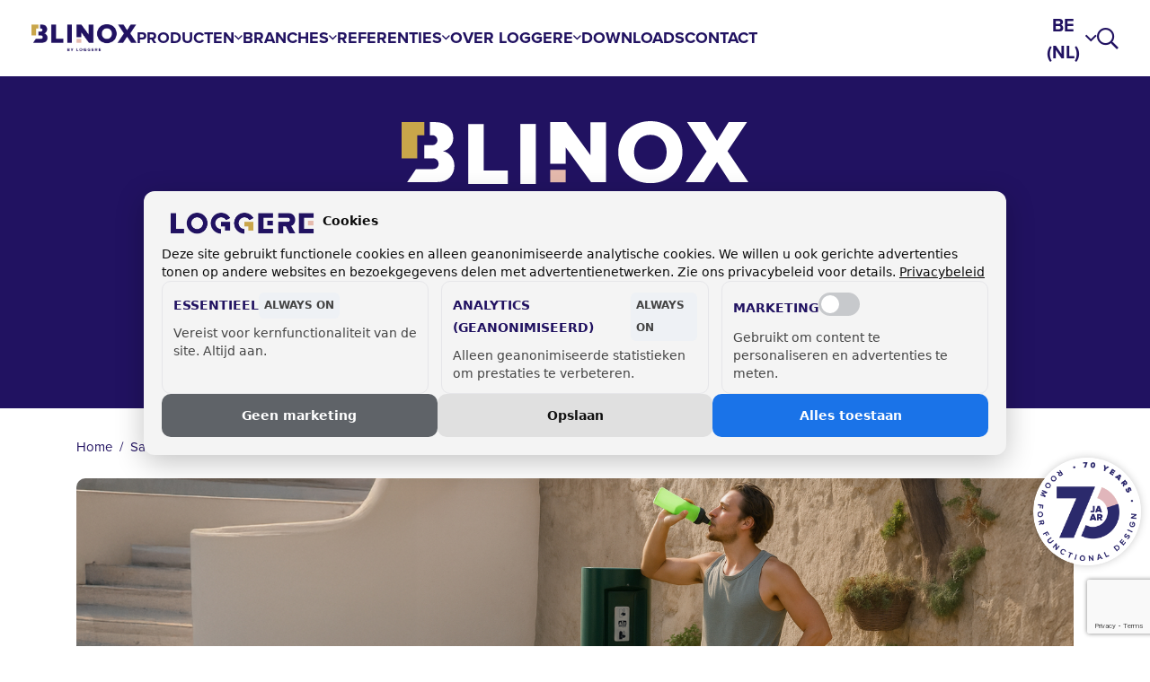

--- FILE ---
content_type: text/html; charset=UTF-8
request_url: https://www.loggere.com/nl-be/sanitair/drinkfonteinen/staande-drinkfonteinen
body_size: 44542
content:
<!DOCTYPE html>
<html lang="nl-be" dir="ltr" prefix="og: https://ogp.me/ns#">
  <head>
    <meta charset="utf-8" />
<noscript><style>form.antibot * :not(.antibot-message) { display: none !important; }</style>
</noscript><script type="application/ld+json">{"@context":"http:\/\/schema.org","@type":"BreadcrumbList","itemListElement":[{"@type":"ListItem","position":1,"item":{"@id":"\/nl-be","name":"Home"}},{"@type":"ListItem","position":2,"item":{"@id":"\/nl-be\/sanitair","name":"Sanitair"}},{"@type":"ListItem","position":3,"item":{"@id":"\/nl-be\/sanitair\/drinkfonteinen","name":"Drinkfonteinen"}},{"@type":"ListItem","position":4,"item":{"@id":"\/nl-be\/sanitair\/drinkfonteinen\/staande-drinkfonteinen","name":"Staande drinkfonteinen"}}]}</script>
<script type="application/ld+json">{"@context":"http:\/\/schema.org","@type":"BreadcrumbList","itemListElement":[{"@type":"ListItem","position":1,"item":{"@id":"\/nl-be","name":"Home"}},{"@type":"ListItem","position":2,"item":{"@id":"\/nl-be\/sanitair","name":"Sanitair"}},{"@type":"ListItem","position":3,"item":{"@id":"\/nl-be\/sanitair\/drinkfonteinen","name":"Drinkfonteinen"}},{"@type":"ListItem","position":4,"item":{"@id":"\/nl-be\/sanitair\/drinkfonteinen\/staande-drinkfonteinen","name":"Staande drinkfonteinen"}}]}</script>
<meta name="description" content="Loggere’s staande drinkfonteinen: vrijstaand of muurbevestigd, RVS, inclusief voetbediening, flessenvuller of koeling—duurzamer voor intensief gebruik." />
<meta name="keywords" content="staande drinkfonteinen, RVS drinkfontein vrijstaand, drinkfontein met voetbediening, drinkfontein flessenvuller, drinkfontein met koeling, Loggere sanitair" />
<link rel="image_src" href="https://www.loggere.com/sites/default/files/styles/og_image/public/2024-08/Staande-drinkfontein-Flow-I.png?itok=I4UQsmqi" />
<meta property="og:site_name" content="Loggere" />
<meta property="og:url" content="https://www.loggere.com/nl-be/sanitair/drinkfonteinen/staande-drinkfonteinen" />
<meta property="og:title" content="Staande drinkfonteinen" />
<meta property="og:description" content="Staande drinkfonteinen uit RVSLoggere heeft een ruim assortiment drinkfonteinen samengesteld. Alle producten zĳn vervaardigd uit RVS." />
<meta property="og:image" content="https://www.loggere.com/sites/default/files/styles/og_image/public/2024-08/Staande-drinkfontein-Flow-I.png?itok=I4UQsmqi" />
<meta name="twitter:card" content="summary_large_image" />
<meta name="twitter:title" content="Staande drinkfonteinen" />
<meta name="twitter:description" content="Staande drinkfonteinen uit RVSLoggere heeft een ruim assortiment drinkfonteinen samengesteld. Alle producten zĳn vervaardigd uit RVS." />
<meta name="twitter:image" content="https://www.loggere.com/sites/default/files/styles/og_image/public/2024-08/Staande-drinkfontein-Flow-I.png?itok=I4UQsmqi" />
<meta name="Generator" content="Drupal 10 (https://www.drupal.org)" />
<meta name="MobileOptimized" content="width" />
<meta name="HandheldFriendly" content="true" />
<meta name="viewport" content="width=device-width, initial-scale=1.0" />
<link rel="alternate" hreflang="nl" href="https://www.loggere.com/nl-nl/sanitair/drinkfonteinen/staande-drinkfonteinen" />
<link rel="alternate" hreflang="nl-be" href="https://www.loggere.com/nl-be/sanitair/drinkfonteinen/staande-drinkfonteinen" />
<link rel="alternate" hreflang="fr-be" href="https://www.loggere.com/fr-be/sanitaire/fontaines-a-boire/fontaines-sur-pied" />
<link rel="alternate" hreflang="fr" href="https://www.loggere.com/fr-fr/sanitaire/fontaines-a-boire/fontaines-sur-pied" />
<link rel="alternate" hreflang="de" href="https://www.loggere.com/de/sanitaer/trinkbrunnen/bodenstehende-trinkbrunnen" />
<link rel="canonical" href="https://www.loggere.com/nl-be/sanitair/drinkfonteinen/staande-drinkfonteinen" />
<link rel="shortlink" href="https://www.loggere.com/nl-be/node/112" />

      <!-- Google Tag Manager -->
      <script>(function(w,d,s,l,i){w[l]=w[l]||[];w[l].push(
            {'gtm.start': new Date().getTime(),event:'gtm.js'}
        );var f=d.getElementsByTagName(s)[0],
            j=d.createElement(s),dl=l!='dataLayer'?'&l='+l:'';j.async=true;j.src=
            'https://www.googletagmanager.com/gtm.js?id='+i+dl;f.parentNode.insertBefore(j,f);
        })(window,document,'script','dataLayer','GTM-W52PBP6');</script>
      <!-- End Google Tag Manager -->
    <title>Staande drinkfonteinen – robuust RVS, binnen en buiten | Loggere</title>
      <script>
        function initVwAndVh () {
          var vw = localStorage.getItem('vw');
          var vh = localStorage.getItem('vh');
          if (vw && vh){
            document.documentElement.style.setProperty('--vh', vh * 0.01 + 'px');
            document.documentElement.style.setProperty('--vw', vw * 0.01 + 'px');
          }
        }
        initVwAndVh();
      </script>
      <script>
        if ('serviceWorker' in navigator) {
          window.addEventListener('load', () => {
            navigator.serviceWorker.register('/themes/custom/itr_theme/js/sw.js');
        });
        }
      </script>
    <link href="https://fonts.googleapis.com/css?family=Open+Sans+Condensed:300,700" rel="stylesheet">
    <link rel="stylesheet" media="all" href="/sites/default/files/css/css_x3jWNJ1q_GMwz1JcGTcGc-0GIv-wkqD80mPMj5i2CdA.css?delta=0&amp;language=nl-be&amp;theme=itr_theme&amp;include=eJx1jFEKwzAMQy8UnCMNJXXTDKcusUO326-l-yiM_UhCEg-r16QecTnN2lvI2DwviAnGIWvnOPWxQQhPvEL1_vCF29HyjCEedJeMrsNY4i0He5tzuzA7p5Mdv04sB2F1mthRxci1FPl_a2yG8ruf8gE27kwZ" />
<link rel="stylesheet" media="all" href="/sites/default/files/css/css_7A8oUSSb4jsWIiimDeJHH8FnCuq_Cyzd7Yh98mtrO4Q.css?delta=1&amp;language=nl-be&amp;theme=itr_theme&amp;include=eJx1jFEKwzAMQy8UnCMNJXXTDKcusUO326-l-yiM_UhCEg-r16QecTnN2lvI2DwviAnGIWvnOPWxQQhPvEL1_vCF29HyjCEedJeMrsNY4i0He5tzuzA7p5Mdv04sB2F1mthRxci1FPl_a2yG8ruf8gE27kwZ" />

    <link rel="apple-touch-icon" sizes="180x180" href="/themes/custom/itr_theme/favicon/apple-touch-icon.png">
<link rel="icon" type="image/png" sizes="32x32" href="/themes/custom/itr_theme/favicon/favicon-32x32.png">
<link rel="icon" type="image/png" sizes="16x16" href="/themes/custom/itr_theme/favicon/favicon-16x16.png">
<link rel="manifest" href="/themes/custom/itr_theme/favicon/site.webmanifest">
<link rel="mask-icon" href="/themes/custom/itr_theme/favicon/safari-pinned-tab.svg" color="#1b0a5f">
<link rel="shortcut icon" href="/themes/custom/itr_theme/favicon/favicon.ico">
<meta name="msapplication-TileColor" content="#1b0a5f">
<meta name="msapplication-config" content="themes/custom/itr_theme/favicon/browserconfig.xml">
<meta name="theme-color" content="#1b0a5f">
    
    <link rel="preconnect" href="https://use.typekit.net">
    <link rel="stylesheet" href="https://use.typekit.net/oih0jbr.css">
    <link href="/themes/custom/itr_theme/fontawesome/css/all.min.css" rel="stylesheet">

        </head>
    <body class="h-100 position-relative">

  <!-- Google Tag Manager (noscript) -->
  <noscript><iframe src="https://www.googletagmanager.com/ns.html?id=GTM-W52PBP6"
                    height="0" width="0" style="display:none;visibility:hidden"></iframe></noscript>
  <!-- End Google Tag Manager (noscript) -->

    <a href="#main" class="visually-hidden focusable">
    Overslaan en naar de inhoud gaan
  </a>
  
    
<header role="banner" class="c-header position-fixed w-100 zi-header">
  <div class="position-relative bg-white h-100">
    <div class="d-flex p-4 py-lg-30 px-lg-35 align-items-center column-gap-15 column-gap-lg-40 h-100">
      <a class="d-block c-logo" href="/nl-be" title="Home" rel="home">
                  <?xml version="1.0" encoding="UTF-8"?>
<svg width="715px" height="183px" viewBox="0 0 715 183" version="1.1" xmlns="http://www.w3.org/2000/svg" xmlns:xlink="http://www.w3.org/1999/xlink">
    <title>Slice 1</title>
    <g id="Page-1" stroke="none" stroke-width="1" fill="none" fill-rule="evenodd">
        <image id="L_BLINOX_by-loggere_RGB" x="0" y="0" width="715" height="183" xlink:href="[data-uri]"></image>
    </g>
</svg>
              </a>
      <div class="c-menu--desktop">
    <nav role="navigation" aria-labelledby="block-mainnavigation-menu">
      
              <ul class="c-main-menu--desktop">
                                                                            
                    
                        <li class="is-active item-below">
            <a href="/nl-be/producten" class="c-main-menu--desktop--item c-main-menu--desktop--item__level-0 in-active-trail">
              <span>
                
                Producten
              </span>
            </a>
                                <div class="c-main-menu--desktop--menu-wrapper">
        <div class="c-main-menu--desktop--sub-menu c-main-menu--desktop--menu-level-1">
          <ul class="c-main-menu--desktop--sub-menu__wrapper d-flex flex-column align-items-start">
            <span class="c-main-menu--desktop--label">
              Producten
            </span>
                                                                        
                                    
                                <li class="is-active item-below">
            <a href="/nl-be/sanitair" class="c-main-menu--desktop--item c-main-menu--desktop--item__level-1 in-active-trail">
              <span>
                    <img loading="lazy" width="71" height="12" src="/sites/default/files/images/custom_logo/blinox_menu_logo.svg" alt="Blinox" class="img-fluid" />



                Sanitair
              </span>
            </a>
                                    <div class="c-main-menu--desktop--sub-menu c-main-menu--desktop--menu-level-2">
          <ul class="c-main-menu--desktop--sub-menu__wrapper d-flex flex-column align-items-start">
            <span class="c-main-menu--desktop--label">
              Sanitair
            </span>
                                              
                    
                                <li class="item-below">
            <a href="/nl-be/sanitair/wastafels" class="c-main-menu--desktop--item c-main-menu--desktop--item__level-2 ">
              <span>
                
                Wastafels
              </span>
            </a>
                                    <div class="c-main-menu--desktop--sub-menu c-main-menu--desktop--menu-level-3">
          <ul class="c-main-menu--desktop--sub-menu__wrapper d-flex flex-column align-items-start">
            <span class="c-main-menu--desktop--label">
              Wastafels
            </span>
                                
                    
                                <li>
            <a href="/nl-be/sanitair/wastafels/wastafelzuilen" class="c-main-menu--desktop--item c-main-menu--desktop--item__level-3 ">
              <span>
                
                Wastafelzuilen
              </span>
            </a>
          </li>
                                          
                    
                                <li>
            <a href="/nl-be/sanitair/wastafels/muurwastafels" class="c-main-menu--desktop--item c-main-menu--desktop--item__level-3 ">
              <span>
                
                Muurwastafels
              </span>
            </a>
          </li>
                                          
                    
                                <li>
            <a href="/nl-be/sanitair/wastafels/inbouwwastafels" class="c-main-menu--desktop--item c-main-menu--desktop--item__level-3 ">
              <span>
                
                Inbouwwastafels
              </span>
            </a>
          </li>
                                    </ul>
      </div>
      
          </li>
                                                        
                    
                                <li class="item-below">
            <a href="/nl-be/sanitair/wasgoten" class="c-main-menu--desktop--item c-main-menu--desktop--item__level-2 ">
              <span>
                
                Wasgoten
              </span>
            </a>
                                    <div class="c-main-menu--desktop--sub-menu c-main-menu--desktop--menu-level-3">
          <ul class="c-main-menu--desktop--sub-menu__wrapper d-flex flex-column align-items-start">
            <span class="c-main-menu--desktop--label">
              Wasgoten
            </span>
                                
                    
                                <li>
            <a href="/nl-be/sanitair/wasgoten/vrijstaande-rvs-waseilanden" class="c-main-menu--desktop--item c-main-menu--desktop--item__level-3 ">
              <span>
                
                Vrijstaande RVS waseilanden
              </span>
            </a>
          </li>
                                          
                    
                                <li>
            <a href="/nl-be/sanitair/wasgoten/vrijhangende-wasgoten-van-rvs" class="c-main-menu--desktop--item c-main-menu--desktop--item__level-3 ">
              <span>
                
                Vrijhangende wasgoten van RVS
              </span>
            </a>
          </li>
                                          
                    
                                <li>
            <a href="/nl-be/sanitair/wasgoten/wasfonteinen" class="c-main-menu--desktop--item c-main-menu--desktop--item__level-3 ">
              <span>
                
                Wasfonteinen
              </span>
            </a>
          </li>
                                    </ul>
      </div>
      
          </li>
                                                        
                    
                                <li class="item-below">
            <a href="/nl-be/sanitair/meervoudige-wastafels" class="c-main-menu--desktop--item c-main-menu--desktop--item__level-2 ">
              <span>
                
                Meervoudige wastafels
              </span>
            </a>
                                    <div class="c-main-menu--desktop--sub-menu c-main-menu--desktop--menu-level-3">
          <ul class="c-main-menu--desktop--sub-menu__wrapper d-flex flex-column align-items-start">
            <span class="c-main-menu--desktop--label">
              Meervoudige wastafels
            </span>
                                
                    
                                <li>
            <a href="/nl-be/sanitair/meervoudige-wastafels/meervoudige-wastafels-rvs" class="c-main-menu--desktop--item c-main-menu--desktop--item__level-3 ">
              <span>
                
                Meervoudige wastafels van RVS
              </span>
            </a>
          </li>
                                          
                    
                                <li>
            <a href="/nl-be/sanitair/meervoudige-wastafels/meervoudige-wastafels-polymeer" class="c-main-menu--desktop--item c-main-menu--desktop--item__level-3 ">
              <span>
                
                Meervoudige wastafels uit polymeerbeton
              </span>
            </a>
          </li>
                                          
                    
                                <li>
            <a href="/nl-be/sanitair/meervoudige-wastafels/meervoudige-wastafeleilanden" class="c-main-menu--desktop--item c-main-menu--desktop--item__level-3 ">
              <span>
                
                Meervoudige wastafeleilanden
              </span>
            </a>
          </li>
                                    </ul>
      </div>
      
          </li>
                                                        
                    
                                <li class="item-below">
            <a href="/nl-be/sanitair/utiliteit" class="c-main-menu--desktop--item c-main-menu--desktop--item__level-2 ">
              <span>
                
                Utiliteit
              </span>
            </a>
                                    <div class="c-main-menu--desktop--sub-menu c-main-menu--desktop--menu-level-3">
          <ul class="c-main-menu--desktop--sub-menu__wrapper d-flex flex-column align-items-start">
            <span class="c-main-menu--desktop--label">
              Utiliteit
            </span>
                                
                    
                                <li>
            <a href="/nl-be/sanitair/utiliteit/industriele-wasbakken" class="c-main-menu--desktop--item c-main-menu--desktop--item__level-3 ">
              <span>
                
                Industriële wasbakken
              </span>
            </a>
          </li>
                                          
                    
                                <li>
            <a href="/nl-be/sanitair/utiliteit/uitgietbakken" class="c-main-menu--desktop--item c-main-menu--desktop--item__level-3 ">
              <span>
                
                Uitgietbakken
              </span>
            </a>
          </li>
                                          
                    
                                <li>
            <a href="/nl-be/sanitair/utiliteit/laarzenwasinstallaties" class="c-main-menu--desktop--item c-main-menu--desktop--item__level-3 ">
              <span>
                
                Laarzenwasinstallaties
              </span>
            </a>
          </li>
                                          
                    
                                <li>
            <a href="/nl-be/sanitair/utiliteit/utiliteit-specials" class="c-main-menu--desktop--item c-main-menu--desktop--item__level-3 ">
              <span>
                
                Utiliteit - Specials
              </span>
            </a>
          </li>
                                    </ul>
      </div>
      
          </li>
                                                                              
                    
                                <li class="is-active item-below">
            <a href="/nl-be/sanitair/drinkfonteinen" class="c-main-menu--desktop--item c-main-menu--desktop--item__level-2 in-active-trail">
              <span>
                
                Drinkfonteinen
              </span>
            </a>
                                    <div class="c-main-menu--desktop--sub-menu c-main-menu--desktop--menu-level-3">
          <ul class="c-main-menu--desktop--sub-menu__wrapper d-flex flex-column align-items-start">
            <span class="c-main-menu--desktop--label">
              Drinkfonteinen
            </span>
                                
                    
                                <li>
            <a href="/nl-be/sanitair/drinkfonteinen/hangende-drinkfonteinen" class="c-main-menu--desktop--item c-main-menu--desktop--item__level-3 ">
              <span>
                
                Hangende drinkfonteinen
              </span>
            </a>
          </li>
                                                                
                    
                                <li class="is-active">
            <a href="/nl-be/sanitair/drinkfonteinen/staande-drinkfonteinen" class="c-main-menu--desktop--item c-main-menu--desktop--item__level-3 in-active-trail">
              <span>
                
                Staande drinkfonteinen
              </span>
            </a>
          </li>
                                          
                    
                                <li>
            <a href="/nl-be/sanitair/drinkfonteinen/drinkfonteinen-met-koeling" class="c-main-menu--desktop--item c-main-menu--desktop--item__level-3 ">
              <span>
                
                Drinkfonteinen met koeling
              </span>
            </a>
          </li>
                                          
                    
                                <li>
            <a href="/nl-be/sanitair/drinkfonteinen/anti-suicidale-drinkfonteinen" class="c-main-menu--desktop--item c-main-menu--desktop--item__level-3 ">
              <span>
                
                Anti-suïcidale drinkfonteinen
              </span>
            </a>
          </li>
                                          
                    
                                <li>
            <a href="/nl-be/sanitair/flessenvullers" class="c-main-menu--desktop--item c-main-menu--desktop--item__level-3 ">
              <span>
                
                Drinkfontein voor flessenvullers
              </span>
            </a>
          </li>
                                          
                    
                                <li>
            <a href="/nl-be/sanitair/drinkfonteinen/opties-drinkfonteinen" class="c-main-menu--desktop--item c-main-menu--desktop--item__level-3 ">
              <span>
                
                Opties voor drinkfonteinen 
              </span>
            </a>
          </li>
                                    </ul>
      </div>
      
          </li>
                                                        
                    
                                <li class="item-below">
            <a href="/nl-be/sanitair/toilet-en-urinoir" class="c-main-menu--desktop--item c-main-menu--desktop--item__level-2 ">
              <span>
                
                Toiletten en Urinoirs
              </span>
            </a>
                                    <div class="c-main-menu--desktop--sub-menu c-main-menu--desktop--menu-level-3">
          <ul class="c-main-menu--desktop--sub-menu__wrapper d-flex flex-column align-items-start">
            <span class="c-main-menu--desktop--label">
              Toiletten en Urinoirs
            </span>
                                
                    
                                <li>
            <a href="/nl-be/sanitair/toiletten-en-urinoirs/hangende-toiletten" class="c-main-menu--desktop--item c-main-menu--desktop--item__level-3 ">
              <span>
                
                Hangende toiletten
              </span>
            </a>
          </li>
                                          
                    
                                <li>
            <a href="/nl-be/sanitair/toiletten-en-urinoirs/staande-toiletten" class="c-main-menu--desktop--item c-main-menu--desktop--item__level-3 ">
              <span>
                
                Staande toiletten
              </span>
            </a>
          </li>
                                          
                    
                                <li>
            <a href="/nl-be/sanitair/toiletten-en-urinoirs/toiletzittingen" class="c-main-menu--desktop--item c-main-menu--desktop--item__level-3 ">
              <span>
                
                Toiletzittingen
              </span>
            </a>
          </li>
                                          
                    
                                <li>
            <a href="/nl-be/sanitair/toiletten-en-urinoirs/hurktoiletten" class="c-main-menu--desktop--item c-main-menu--desktop--item__level-3 ">
              <span>
                
                Hurktoiletten
              </span>
            </a>
          </li>
                                          
                    
                                <li>
            <a href="/nl-be/sanitair/toiletten-en-urinoirs/urinoirs" class="c-main-menu--desktop--item c-main-menu--desktop--item__level-3 ">
              <span>
                
                Urinoirs
              </span>
            </a>
          </li>
                                          
                    
                                <li>
            <a href="/nl-be/sanitair/toiletten-en-urinoirs/urinoirschotten" class="c-main-menu--desktop--item c-main-menu--desktop--item__level-3 ">
              <span>
                
                Urinoirschotten
              </span>
            </a>
          </li>
                                          
                    
                                <li>
            <a href="/nl-be/sanitair/toiletten-en-urinoirs/urinoirgoten" class="c-main-menu--desktop--item c-main-menu--desktop--item__level-3 ">
              <span>
                
                Urinoirgoten
              </span>
            </a>
          </li>
                                          
                    
                                <li>
            <a href="/nl-be/sanitair/toiletten-en-urinoirs/inbouwframes-spoelreservoirs" class="c-main-menu--desktop--item c-main-menu--desktop--item__level-3 ">
              <span>
                
                Inbouwframes &amp; spoelreservoirs
              </span>
            </a>
          </li>
                                          
                    
                                <li>
            <a href="/nl-be/sanitair/toiletten-en-urinoirs/spoelsystemen" class="c-main-menu--desktop--item c-main-menu--desktop--item__level-3 ">
              <span>
                
                Spoelsystemen
              </span>
            </a>
          </li>
                                    </ul>
      </div>
      
          </li>
                                          
                    
                                <li>
            <a href="/nl-be/sanitair/flessenvullers" class="c-main-menu--desktop--item c-main-menu--desktop--item__level-2 ">
              <span>
                
                Flessenvuller
              </span>
            </a>
          </li>
                                                        
                    
                                <li class="item-below">
            <a href="/nl-be/sanitair/mindervaliden" class="c-main-menu--desktop--item c-main-menu--desktop--item__level-2 ">
              <span>
                
                Mindervaliden
              </span>
            </a>
                                    <div class="c-main-menu--desktop--sub-menu c-main-menu--desktop--menu-level-3">
          <ul class="c-main-menu--desktop--sub-menu__wrapper d-flex flex-column align-items-start">
            <span class="c-main-menu--desktop--label">
              Mindervaliden
            </span>
                                
                    
                                <li>
            <a href="/nl-be/sanitair/mindervaliden/wastafels-voor-mindervaliden" class="c-main-menu--desktop--item c-main-menu--desktop--item__level-3 ">
              <span>
                
                Wastafels voor personen met een beperking
              </span>
            </a>
          </li>
                                          
                    
                                <li>
            <a href="/nl-be/sanitair/mindervaliden/toiletten-voor-mindervaliden" class="c-main-menu--desktop--item c-main-menu--desktop--item__level-3 ">
              <span>
                
                Toiletten voor personen met een beperking
              </span>
            </a>
          </li>
                                          
                    
                                <li>
            <a href="/nl-be/sanitair/mindervaliden/accessoires-tbv-mindervaliden" class="c-main-menu--desktop--item c-main-menu--desktop--item__level-3 ">
              <span>
                
                Accessoires t.b.v. personen met een beperking
              </span>
            </a>
          </li>
                                    </ul>
      </div>
      
          </li>
                                                        
                    
                                <li class="item-below">
            <a href="/nl-be/sanitair/vandaalbestendig-sanitair" class="c-main-menu--desktop--item c-main-menu--desktop--item__level-2 ">
              <span>
                
                Vandaalbestendig sanitair
              </span>
            </a>
                                    <div class="c-main-menu--desktop--sub-menu c-main-menu--desktop--menu-level-3">
          <ul class="c-main-menu--desktop--sub-menu__wrapper d-flex flex-column align-items-start">
            <span class="c-main-menu--desktop--label">
              Vandaalbestendig sanitair
            </span>
                                
                    
                                <li>
            <a href="/nl-be/sanitair/vandaalbestendig-sanitair/vandaalbestendige-wastafels" class="c-main-menu--desktop--item c-main-menu--desktop--item__level-3 ">
              <span>
                
                Vandaalbestendige wastafels
              </span>
            </a>
          </li>
                                          
                    
                                <li>
            <a href="/nl-be/sanitair/vandaalbestendig-sanitair/vandaalbestendige-toiletten-en-urinoirs" class="c-main-menu--desktop--item c-main-menu--desktop--item__level-3 ">
              <span>
                
                Vandaalbestendige toiletten en urinoirs
              </span>
            </a>
          </li>
                                          
                    
                                <li>
            <a href="/nl-be/sanitair/vandaalbestendig-sanitair/inbouwframes-spoelreservoirs-voor-vandaalbestendig" class="c-main-menu--desktop--item c-main-menu--desktop--item__level-3 ">
              <span>
                
                Inbouwframes &amp; spoelreservoirs voor vandaalbestendig sanitair
              </span>
            </a>
          </li>
                                          
                    
                                <li>
            <a href="/nl-be/sanitair/vandaalbestendig-sanitair/vandaalbestendige-toilet-en-wastafelcombinaties" class="c-main-menu--desktop--item c-main-menu--desktop--item__level-3 ">
              <span>
                
                Vandaalbestendige toilet- en wastafelcombinaties
              </span>
            </a>
          </li>
                                          
                    
                                <li>
            <a href="/nl-be/sanitair/vandaalbestendig-sanitair/vandaalbestendig-douches" class="c-main-menu--desktop--item c-main-menu--desktop--item__level-3 ">
              <span>
                
                Vandaalbestendig douches
              </span>
            </a>
          </li>
                                          
                    
                                <li>
            <a href="/nl-be/sanitair/vandaalbestendig-sanitair/vandaalbestendig-accessoires" class="c-main-menu--desktop--item c-main-menu--desktop--item__level-3 ">
              <span>
                
                Vandaalbestendig accessoires
              </span>
            </a>
          </li>
                                    </ul>
      </div>
      
          </li>
                                                        
                    
                                <li class="item-below">
            <a href="/nl-be/sanitair/medisch" class="c-main-menu--desktop--item c-main-menu--desktop--item__level-2 ">
              <span>
                
                Medisch
              </span>
            </a>
                                    <div class="c-main-menu--desktop--sub-menu c-main-menu--desktop--menu-level-3">
          <ul class="c-main-menu--desktop--sub-menu__wrapper d-flex flex-column align-items-start">
            <span class="c-main-menu--desktop--label">
              Medisch
            </span>
                                
                    
                                <li>
            <a href="/nl-be/sanitair/medisch/medische-wasgoot-en-wastafel" class="c-main-menu--desktop--item c-main-menu--desktop--item__level-3 ">
              <span>
                
                Wasgoten en wastafels voor de medische sector
              </span>
            </a>
          </li>
                                          
                    
                                <li>
            <a href="/nl-be/sanitair/medisch/medische-toiletten" class="c-main-menu--desktop--item c-main-menu--desktop--item__level-3 ">
              <span>
                
                Toiletten voor de medische sector
              </span>
            </a>
          </li>
                                          
                    
                                <li>
            <a href="/nl-be/sanitair/medisch/medische-accessoires" class="c-main-menu--desktop--item c-main-menu--desktop--item__level-3 ">
              <span>
                
                Accessoires voor de medische sector
              </span>
            </a>
          </li>
                                          
                    
                                <li>
            <a href="/nl-be/sanitair/medisch/overige-producten-voor-medische-sector" class="c-main-menu--desktop--item c-main-menu--desktop--item__level-3 ">
              <span>
                
                Overige producten voor de medische sector
              </span>
            </a>
          </li>
                                    </ul>
      </div>
      
          </li>
                                                        
                    
                                <li class="item-below">
            <a href="/nl-be/sanitair/catering" class="c-main-menu--desktop--item c-main-menu--desktop--item__level-2 ">
              <span>
                
                Catering
              </span>
            </a>
                                    <div class="c-main-menu--desktop--sub-menu c-main-menu--desktop--menu-level-3">
          <ul class="c-main-menu--desktop--sub-menu__wrapper d-flex flex-column align-items-start">
            <span class="c-main-menu--desktop--label">
              Catering
            </span>
                                
                    
                                <li>
            <a href="/nl-be/sanitair/catering/industriele-wasgoten" class="c-main-menu--desktop--item c-main-menu--desktop--item__level-3 ">
              <span>
                
                Industriële wasgoten
              </span>
            </a>
          </li>
                                          
                    
                                <li>
            <a href="/nl-be/sanitair/catering/hygiene-wastafels" class="c-main-menu--desktop--item c-main-menu--desktop--item__level-3 ">
              <span>
                
                Hygiëne wastafels
              </span>
            </a>
          </li>
                                          
                    
                                <li>
            <a href="/nl-be/sanitair/catering/keukenspoelbakken" class="c-main-menu--desktop--item c-main-menu--desktop--item__level-3 ">
              <span>
                
                Keukenspoelbakken
              </span>
            </a>
          </li>
                                          
                    
                                <li>
            <a href="/nl-be/sanitair/catering/rvs-werktafels" class="c-main-menu--desktop--item c-main-menu--desktop--item__level-3 ">
              <span>
                
                RVS werktafels
              </span>
            </a>
          </li>
                                    </ul>
      </div>
      
          </li>
                                                        
                    
                                <li class="item-below">
            <a href="/nl-be/sanitair/sanitaire-accessoires" class="c-main-menu--desktop--item c-main-menu--desktop--item__level-2 ">
              <span>
                
                Sanitaire accessoires
              </span>
            </a>
                                    <div class="c-main-menu--desktop--sub-menu c-main-menu--desktop--menu-level-3">
          <ul class="c-main-menu--desktop--sub-menu__wrapper d-flex flex-column align-items-start">
            <span class="c-main-menu--desktop--label">
              Sanitaire accessoires
            </span>
                                
                    
                                <li>
            <a href="/nl-be/sanitair/sanitaire-accessoires/synox" class="c-main-menu--desktop--item c-main-menu--desktop--item__level-3 ">
              <span>
                
                SYNOX
              </span>
            </a>
          </li>
                                          
                    
                                <li>
            <a href="/nl-be/sanitair/sanitaire-accessoires/proox" class="c-main-menu--desktop--item c-main-menu--desktop--item__level-3 ">
              <span>
                
                Proox
              </span>
            </a>
          </li>
                                          
                    
                                <li>
            <a href="/nl-be/sanitair/sanitaire-accessoires/zeep-en-parfumdispensers/zeepdispensers" class="c-main-menu--desktop--item c-main-menu--desktop--item__level-3 ">
              <span>
                
                Zeepdispensers
              </span>
            </a>
          </li>
                                          
                    
                                <li>
            <a href="/nl-be/sanitair/sanitaire-accessoires/zeep-en-parfumdispensers/infrarood-zeepdispensers" class="c-main-menu--desktop--item c-main-menu--desktop--item__level-3 ">
              <span>
                
                Infrarood zeepdispensers
              </span>
            </a>
          </li>
                                          
                    
                                <li>
            <a href="/nl-be/sanitair/sanitaire-accessoires/zeep-en-parfumdispensers/parfumdispenser" class="c-main-menu--desktop--item c-main-menu--desktop--item__level-3 ">
              <span>
                
                Parfumdispenser
              </span>
            </a>
          </li>
                                          
                    
                                <li>
            <a href="/nl-be/sanitair/sanitaire-accessoires/handendrogers" class="c-main-menu--desktop--item c-main-menu--desktop--item__level-3 ">
              <span>
                
                Handendrogers
              </span>
            </a>
          </li>
                                          
                    
                                <li>
            <a href="/nl-be/sanitair/sanitaire-accessoires/spiegels" class="c-main-menu--desktop--item c-main-menu--desktop--item__level-3 ">
              <span>
                
                Spiegels
              </span>
            </a>
          </li>
                                          
                    
                                <li>
            <a href="/nl-be/sanitair/sanitaire-accessoires/babyverzorgingstafels" class="c-main-menu--desktop--item c-main-menu--desktop--item__level-3 ">
              <span>
                
                Baby-verzorgingstafels
              </span>
            </a>
          </li>
                                          
                    
                                <li>
            <a href="/nl-be/sanitair/sanitaire-accessoires/hygiene-zakjes-dispensers" class="c-main-menu--desktop--item c-main-menu--desktop--item__level-3 ">
              <span>
                
                Hygiëne zakjes dispensers
              </span>
            </a>
          </li>
                                          
                    
                                <li>
            <a href="/nl-be/sanitair/sanitaire-accessoires/afvalbakken" class="c-main-menu--desktop--item c-main-menu--desktop--item__level-3 ">
              <span>
                
                Afvalbakken
              </span>
            </a>
          </li>
                                          
                    
                                <li>
            <a href="/nl-be/sanitair/sanitaire-accessoires/handgrepen" class="c-main-menu--desktop--item c-main-menu--desktop--item__level-3 ">
              <span>
                
                Handgrepen
              </span>
            </a>
          </li>
                                          
                    
                                <li>
            <a href="/nl-be/sanitair/sanitaire-accessoires/wc-papierrolhouders" class="c-main-menu--desktop--item c-main-menu--desktop--item__level-3 ">
              <span>
                
                WC papierrolhouders
              </span>
            </a>
          </li>
                                          
                    
                                <li>
            <a href="/nl-be/sanitair/sanitaire-accessoires/haardroger-rez-beluga" class="c-main-menu--desktop--item c-main-menu--desktop--item__level-3 ">
              <span>
                
                Haardroger REZ-Beluga
              </span>
            </a>
          </li>
                                          
                    
                                <li>
            <a href="/nl-be/sanitair/sanitaire-accessoires/haardroger-rez-vendaval" class="c-main-menu--desktop--item c-main-menu--desktop--item__level-3 ">
              <span>
                
                Haardroger REZ-Vendaval
              </span>
            </a>
          </li>
                                          
                    
                                <li>
            <a href="/nl-be/sanitair/sanitaire-accessoires/diverse-accessoires" class="c-main-menu--desktop--item c-main-menu--desktop--item__level-3 ">
              <span>
                
                Diverse accessoires
              </span>
            </a>
          </li>
                                    </ul>
      </div>
      
          </li>
                                                        
                    
                                <li class="item-below">
            <a href="/nl-be/sanitair/douches-en-baden" class="c-main-menu--desktop--item c-main-menu--desktop--item__level-2 ">
              <span>
                
                Douches en baden
              </span>
            </a>
                                    <div class="c-main-menu--desktop--sub-menu c-main-menu--desktop--menu-level-3">
          <ul class="c-main-menu--desktop--sub-menu__wrapper d-flex flex-column align-items-start">
            <span class="c-main-menu--desktop--label">
              Douches en baden
            </span>
                                
                    
                                <li>
            <a href="/nl-be/sanitair/douches-en-baden/inbouw-douchesets" class="c-main-menu--desktop--item c-main-menu--desktop--item__level-3 ">
              <span>
                
                Inbouw douchesets
              </span>
            </a>
          </li>
                                          
                    
                                <li>
            <a href="/nl-be/sanitair/douches-en-baden/douchepanelen" class="c-main-menu--desktop--item c-main-menu--desktop--item__level-3 ">
              <span>
                
                Douchepanelen
              </span>
            </a>
          </li>
                                          
                    
                                <li>
            <a href="/nl-be/sanitair/douches-en-baden/douchekoppen" class="c-main-menu--desktop--item c-main-menu--desktop--item__level-3 ">
              <span>
                
                Douchekoppen
              </span>
            </a>
          </li>
                                          
                    
                                <li>
            <a href="/nl-be/sanitair/douches-en-baden/besturingssystemen" class="c-main-menu--desktop--item c-main-menu--desktop--item__level-3 ">
              <span>
                
                Besturingssystemen voor douches
              </span>
            </a>
          </li>
                                          
                    
                                <li>
            <a href="/nl-be/sanitair/douches-en-baden/staande-buitendouches" class="c-main-menu--desktop--item c-main-menu--desktop--item__level-3 ">
              <span>
                
                Staande buitendouches
              </span>
            </a>
          </li>
                                          
                    
                                <li>
            <a href="/nl-be/sanitair/douches-en-baden/baden" class="c-main-menu--desktop--item c-main-menu--desktop--item__level-3 ">
              <span>
                
                Baden
              </span>
            </a>
          </li>
                                    </ul>
      </div>
      
          </li>
                                                        
                    
                                <li class="item-below">
            <a href="/nl-be/sanitair/kranen" class="c-main-menu--desktop--item c-main-menu--desktop--item__level-2 ">
              <span>
                
                Kranen
              </span>
            </a>
                                    <div class="c-main-menu--desktop--sub-menu c-main-menu--desktop--menu-level-3">
          <ul class="c-main-menu--desktop--sub-menu__wrapper d-flex flex-column align-items-start">
            <span class="c-main-menu--desktop--label">
              Kranen
            </span>
                                
                    
                                <li>
            <a href="/nl-be/sanitair/kranen/wandkranen" class="c-main-menu--desktop--item c-main-menu--desktop--item__level-3 ">
              <span>
                
                Wandkranen
              </span>
            </a>
          </li>
                                          
                    
                                <li>
            <a href="/nl-be/sanitair/kranen/wastafelkranen" class="c-main-menu--desktop--item c-main-menu--desktop--item__level-3 ">
              <span>
                
                Wastafelkranen
              </span>
            </a>
          </li>
                                          
                    
                                <li>
            <a href="/nl-be/sanitair/kranen/vandaalbestendige-oplossingen" class="c-main-menu--desktop--item c-main-menu--desktop--item__level-3 ">
              <span>
                
                Vandaalbestendige oplossingen
              </span>
            </a>
          </li>
                                    </ul>
      </div>
      
          </li>
                                                        
                    
                                <li class="item-below">
            <a href="/nl-be/sanitair/sanitaire-toebehoren" class="c-main-menu--desktop--item c-main-menu--desktop--item__level-2 ">
              <span>
                
                Sanitaire toebehoren
              </span>
            </a>
                                    <div class="c-main-menu--desktop--sub-menu c-main-menu--desktop--menu-level-3">
          <ul class="c-main-menu--desktop--sub-menu__wrapper d-flex flex-column align-items-start">
            <span class="c-main-menu--desktop--label">
              Sanitaire toebehoren
            </span>
                                
                    
                                <li>
            <a href="/nl-be/sanitair/sanitaire-toebehoren/bedieningssystemen" class="c-main-menu--desktop--item c-main-menu--desktop--item__level-3 ">
              <span>
                
                Bedieningssystemen
              </span>
            </a>
          </li>
                                          
                    
                                <li>
            <a href="/nl-be/sanitair/sanitaire-toebehoren/afvoersets-pluggen" class="c-main-menu--desktop--item c-main-menu--desktop--item__level-3 ">
              <span>
                
                Afvoersets &amp; afvoerpluggen
              </span>
            </a>
          </li>
                                          
                    
                                <li>
            <a href="/nl-be/sanitair/sanitaire-toebehoren/inbouwframes" class="c-main-menu--desktop--item c-main-menu--desktop--item__level-3 ">
              <span>
                
                Inbouwframes
              </span>
            </a>
          </li>
                                          
                    
                                <li>
            <a href="/nl-be/sanitair/sanitaire-toebehoren/overige-sanitaire-toebehoren" class="c-main-menu--desktop--item c-main-menu--desktop--item__level-3 ">
              <span>
                
                Overige sanitaire toebehoren
              </span>
            </a>
          </li>
                                    </ul>
      </div>
      
          </li>
                                          
                    
                                <li>
            <a href="/nl-be/sanitair/rvs-onderhoudsproducten" class="c-main-menu--desktop--item c-main-menu--desktop--item__level-2 ">
              <span>
                
                RVS onderhoudsproducten
              </span>
            </a>
          </li>
                                          
                    
                                <li>
            <a href="/nl-be/sanitair/legionella-preventie-douchesysteem-easy" class="c-main-menu--desktop--item c-main-menu--desktop--item__level-2 ">
              <span>
                
                Legionella-preventie douchesysteem Easy
              </span>
            </a>
          </li>
                                    </ul>
      </div>
      
          </li>
                                                        
                    
                                <li class="item-below">
            <a href="/nl-be/garderobe-systemen" class="c-main-menu--desktop--item c-main-menu--desktop--item__level-1 ">
              <span>
                
                Garderobe systemen
              </span>
            </a>
                                    <div class="c-main-menu--desktop--sub-menu c-main-menu--desktop--menu-level-2">
          <ul class="c-main-menu--desktop--sub-menu__wrapper d-flex flex-column align-items-start">
            <span class="c-main-menu--desktop--label">
              Garderobe systemen
            </span>
                                
                    
                                <li>
            <a href="/nl-be/garderobe-systemen/stripkapstokken" class="c-main-menu--desktop--item c-main-menu--desktop--item__level-2 ">
              <span>
                
                Stripkapstokken
              </span>
            </a>
          </li>
                                          
                    
                                <li>
            <a href="/nl-be/garderobe-systemen/schoolgarderoberekken" class="c-main-menu--desktop--item c-main-menu--desktop--item__level-2 ">
              <span>
                
                Schoolgarderoberekken
              </span>
            </a>
          </li>
                                          
                    
                                <li>
            <a href="/nl-be/garderobe-systemen/wandgarderoberekken" class="c-main-menu--desktop--item c-main-menu--desktop--item__level-2 ">
              <span>
                
                Wandgarderoberekken
              </span>
            </a>
          </li>
                                          
                    
                                <li>
            <a href="/nl-be/garderobe-systemen/banken-en-bank-kapstokcombinaties" class="c-main-menu--desktop--item c-main-menu--desktop--item__level-2 ">
              <span>
                
                Banken en bank-kapstokcombinaties
              </span>
            </a>
          </li>
                                          
                    
                                <li>
            <a href="/nl-be/garderobe-systemen/vrijstaande-garderoberekken" class="c-main-menu--desktop--item c-main-menu--desktop--item__level-2 ">
              <span>
                
                Vrijstaande garderoberekken
              </span>
            </a>
          </li>
                                          
                    
                                <li>
            <a href="/nl-be/garderobe-systemen/overige-garderobe" class="c-main-menu--desktop--item c-main-menu--desktop--item__level-2 ">
              <span>
                
                Overige garderobe
              </span>
            </a>
          </li>
                                          
                    
                                <li>
            <a href="/nl-be/garderobe-systemen/garderobe-accessoires" class="c-main-menu--desktop--item c-main-menu--desktop--item__level-2 ">
              <span>
                
                Garderobe accessoires
              </span>
            </a>
          </li>
                                    </ul>
      </div>
      
          </li>
                                                        
                    
                                <li class="item-below">
            <a href="/nl-be/lockers-en-kastsystemen" class="c-main-menu--desktop--item c-main-menu--desktop--item__level-1 ">
              <span>
                
                Lockers en kastsystemen
              </span>
            </a>
                                    <div class="c-main-menu--desktop--sub-menu c-main-menu--desktop--menu-level-2">
          <ul class="c-main-menu--desktop--sub-menu__wrapper d-flex flex-column align-items-start">
            <span class="c-main-menu--desktop--label">
              Lockers en kastsystemen
            </span>
                                
                    
                                <li>
            <a href="/nl-be/lockers-en-kastsystemen/lockers-en-vakkenkasten-op-maat" class="c-main-menu--desktop--item c-main-menu--desktop--item__level-2 ">
              <span>
                
                Lockers en vakkenkasten
              </span>
            </a>
          </li>
                                          
                    
                                <li>
            <a href="/nl-be/lockers-en-kastsystemen/z-kasten" class="c-main-menu--desktop--item c-main-menu--desktop--item__level-2 ">
              <span>
                
                Z-kasten
              </span>
            </a>
          </li>
                                          
                    
                                <li>
            <a href="/nl-be/lockers-en-kastsystemen/garderobekasten" class="c-main-menu--desktop--item c-main-menu--desktop--item__level-2 ">
              <span>
                
                Garderobekasten
              </span>
            </a>
          </li>
                                          
                    
                                <li>
            <a href="/nl-be/lockers-en-kastsystemen/volkernkasten" class="c-main-menu--desktop--item c-main-menu--desktop--item__level-2 ">
              <span>
                
                Volkernkasten
              </span>
            </a>
          </li>
                                          
                    
                                <li>
            <a href="/nl-be/lockers-en-kastsystemen/postvakkenkasten" class="c-main-menu--desktop--item c-main-menu--desktop--item__level-2 ">
              <span>
                
                Postvakkenkasten
              </span>
            </a>
          </li>
                                          
                    
                                <li>
            <a href="/nl-be/lockers-en-kastsystemen/schoongoed-distributiekasten" class="c-main-menu--desktop--item c-main-menu--desktop--item__level-2 ">
              <span>
                
                Schoongoed/ distributiekasten
              </span>
            </a>
          </li>
                                          
                    
                                <li>
            <a href="/nl-be/lockers-en-kastsystemen/gsm-lockers" class="c-main-menu--desktop--item c-main-menu--desktop--item__level-2 ">
              <span>
                
                GSM-lockers
              </span>
            </a>
          </li>
                                          
                    
                                <li>
            <a href="/nl-be/lockers-en-kastsystemen/oplaadkasten" class="c-main-menu--desktop--item c-main-menu--desktop--item__level-2 ">
              <span>
                
                Oplaadkasten
              </span>
            </a>
          </li>
                                          
                    
                                <li>
            <a href="/nl-be/lockers-en-kastsystemen/e-lockers" class="c-main-menu--desktop--item c-main-menu--desktop--item__level-2 ">
              <span>
                
                E-lockers
              </span>
            </a>
          </li>
                                          
                    
                                <li>
            <a href="/nl-be/lockers-en-kastsystemen/kantoorkasten" class="c-main-menu--desktop--item c-main-menu--desktop--item__level-2 ">
              <span>
                
                Kantoorkasten
              </span>
            </a>
          </li>
                                          
                    
                                <li>
            <a href="/nl-be/lockers-en-kastsystemen/gaas-en-golflockers" class="c-main-menu--desktop--item c-main-menu--desktop--item__level-2 ">
              <span>
                
                Gaas- en golflockers
              </span>
            </a>
          </li>
                                          
                    
                                <li>
            <a href="/nl-be/lockers-en-kastsystemen/brandweerkasten" class="c-main-menu--desktop--item c-main-menu--desktop--item__level-2 ">
              <span>
                
                Brandweerkasten
              </span>
            </a>
          </li>
                                          
                    
                                <li>
            <a href="/nl-be/lockers-en-kastsystemen/glazen-kasten" class="c-main-menu--desktop--item c-main-menu--desktop--item__level-2 ">
              <span>
                
                Glazen kasten
              </span>
            </a>
          </li>
                                          
                    
                                <li>
            <a href="/nl-be/lockers-en-kastsystemen/sluitsystemen-voor-lockers" class="c-main-menu--desktop--item c-main-menu--desktop--item__level-2 ">
              <span>
                
                Sluitsystemen voor lockers
              </span>
            </a>
          </li>
                                          
                    
                                <li>
            <a href="/nl-be/lockers-en-kastsystemen/toebehoren-voor-lockers" class="c-main-menu--desktop--item c-main-menu--desktop--item__level-2 ">
              <span>
                
                Toebehoren voor lockers
              </span>
            </a>
          </li>
                                    </ul>
      </div>
      
          </li>
                                                        
                    
                                <li class="item-below">
            <a href="/nl-be/sanitaire-cabines" class="c-main-menu--desktop--item c-main-menu--desktop--item__level-1 ">
              <span>
                
                Sanitaire cabines
              </span>
            </a>
                                    <div class="c-main-menu--desktop--sub-menu c-main-menu--desktop--menu-level-2">
          <ul class="c-main-menu--desktop--sub-menu__wrapper d-flex flex-column align-items-start">
            <span class="c-main-menu--desktop--label">
              Sanitaire cabines
            </span>
                                
                    
                                <li>
            <a href="/nl-be/sanitaire-cabines/van-vloer-tot-plafond" class="c-main-menu--desktop--item c-main-menu--desktop--item__level-2 ">
              <span>
                
                Van vloer tot plafond
              </span>
            </a>
          </li>
                                          
                    
                                <li>
            <a href="/nl-be/sanitaire-cabines/glazen-cabines" class="c-main-menu--desktop--item c-main-menu--desktop--item__level-2 ">
              <span>
                
                Glazen cabines
              </span>
            </a>
          </li>
                                          
                    
                                <li>
            <a href="/nl-be/sanitaire-cabines/cabines-met-zwevend-effect" class="c-main-menu--desktop--item c-main-menu--desktop--item__level-2 ">
              <span>
                
                Cabines met zwevend effect
              </span>
            </a>
          </li>
                                          
                    
                                <li>
            <a href="/nl-be/sanitaire-cabines/standaard-cabines" class="c-main-menu--desktop--item c-main-menu--desktop--item__level-2 ">
              <span>
                
                Standaard cabines
              </span>
            </a>
          </li>
                                          
                    
                                <li>
            <a href="/nl-be/sanitaire-cabines/handsfree-cabines" class="c-main-menu--desktop--item c-main-menu--desktop--item__level-2 ">
              <span>
                
                Look and Wave
              </span>
            </a>
          </li>
                                    </ul>
      </div>
      
          </li>
                                                        
                    
                                <li class="item-below">
            <a href="/nl-be/droogsystemen" class="c-main-menu--desktop--item c-main-menu--desktop--item__level-1 ">
              <span>
                
                Droogsystemen
              </span>
            </a>
                                    <div class="c-main-menu--desktop--sub-menu c-main-menu--desktop--menu-level-2">
          <ul class="c-main-menu--desktop--sub-menu__wrapper d-flex flex-column align-items-start">
            <span class="c-main-menu--desktop--label">
              Droogsystemen
            </span>
                                              
                    
                                <li class="item-below">
            <a href="/nl-be/droogsystemen/open-droogpanelen" class="c-main-menu--desktop--item c-main-menu--desktop--item__level-2 ">
              <span>
                
                Droogsystemen voor wandmontage
              </span>
            </a>
                                    <div class="c-main-menu--desktop--sub-menu c-main-menu--desktop--menu-level-3">
          <ul class="c-main-menu--desktop--sub-menu__wrapper d-flex flex-column align-items-start">
            <span class="c-main-menu--desktop--label">
              Droogsystemen voor wandmontage
            </span>
                                
                    
                                <li>
            <a href="/nl-be/droogsystemen/open-droogpanelen/tantum-boot-schoenen" class="c-main-menu--desktop--item c-main-menu--desktop--item__level-3 ">
              <span>
                
                Droogpanelen voor schoenen
              </span>
            </a>
          </li>
                                          
                    
                                <li>
            <a href="/nl-be/droogsystemen/open-droogpanelen/tantum-var-handschoenen-en-laarzen" class="c-main-menu--desktop--item c-main-menu--desktop--item__level-3 ">
              <span>
                
                Droogpanelen voor schoenen en handschoenen
              </span>
            </a>
          </li>
                                          
                    
                                <li>
            <a href="/nl-be/droogsystemen/open-droogpanelen/tantum-set-handschoenen-laarzen-en-jassen" class="c-main-menu--desktop--item c-main-menu--desktop--item__level-3 ">
              <span>
                
                Droogpanelen voor schoenen, handschoenen en kleding
              </span>
            </a>
          </li>
                                    </ul>
      </div>
      
          </li>
                                                        
                    
                                <li class="item-below">
            <a href="/nl-be/droogsystemen/gesloten-droogkasten" class="c-main-menu--desktop--item c-main-menu--desktop--item__level-2 ">
              <span>
                
                Droogkasten voor het drogen van kleren
              </span>
            </a>
                                    <div class="c-main-menu--desktop--sub-menu c-main-menu--desktop--menu-level-3">
          <ul class="c-main-menu--desktop--sub-menu__wrapper d-flex flex-column align-items-start">
            <span class="c-main-menu--desktop--label">
              Droogkasten voor het drogen van kleren
            </span>
                                
                    
                                <li>
            <a href="/nl-be/droogsystemen/gesloten-droogkasten/condensdroging" class="c-main-menu--desktop--item c-main-menu--desktop--item__level-3 ">
              <span>
                
                Droogkasten met condensatiedroging
              </span>
            </a>
          </li>
                                          
                    
                                <li>
            <a href="/nl-be/droogsystemen/gesloten-droogkasten/luchtcirculatie" class="c-main-menu--desktop--item c-main-menu--desktop--item__level-3 ">
              <span>
                
                Droogkasten met recirculatiedroging
              </span>
            </a>
          </li>
                                    </ul>
      </div>
      
          </li>
                                    </ul>
      </div>
      
          </li>
                                                        
                    
                                <li class="item-below">
            <a href="/nl-be/kantoorunits" class="c-main-menu--desktop--item c-main-menu--desktop--item__level-1 ">
              <span>
                
                Kantoorunits
              </span>
            </a>
                                    <div class="c-main-menu--desktop--sub-menu c-main-menu--desktop--menu-level-2">
          <ul class="c-main-menu--desktop--sub-menu__wrapper d-flex flex-column align-items-start">
            <span class="c-main-menu--desktop--label">
              Kantoorunits
            </span>
                                
                    
                                <li>
            <a href="/nl-be/kantoorunits/prefab-kantoorunit-verplaatsbaar" class="c-main-menu--desktop--item c-main-menu--desktop--item__level-2 ">
              <span>
                
                Verplaatsbare kantoren
              </span>
            </a>
          </li>
                                          
                    
                                <li>
            <a href="/nl-be/kantoorunits/modulaire-kantoorunits-op-maat" class="c-main-menu--desktop--item c-main-menu--desktop--item__level-2 ">
              <span>
                
                Modulaire kantoorunits op maat
              </span>
            </a>
          </li>
                                          
                    
                                <li>
            <a href="/nl-be/kantoorunits/modulaire-kantoorwanden-op-maat" class="c-main-menu--desktop--item c-main-menu--desktop--item__level-2 ">
              <span>
                
                Modulaire kantoorwanden op maat
              </span>
            </a>
          </li>
                                    </ul>
      </div>
      
          </li>
                                          
                    
                                <li>
            <a href="/nl-be/outlet" class="c-main-menu--desktop--item c-main-menu--desktop--item__level-1 ">
              <span>
                
                Outlet
              </span>
            </a>
          </li>
                                </ul>
      </div>
    </div>
          
          </li>
                                                                
                    
                        <li class="item-below">
            <a href="/nl-be/branches" class="c-main-menu--desktop--item c-main-menu--desktop--item__level-0 ">
              <span>
                
                Branches
              </span>
            </a>
                                <div class="c-main-menu--desktop--menu-wrapper">
        <div class="c-main-menu--desktop--sub-menu c-main-menu--desktop--menu-level-1">
          <ul class="c-main-menu--desktop--sub-menu__wrapper d-flex flex-column align-items-start">
            <span class="c-main-menu--desktop--label">
              Branches
            </span>
                                    
                    
                                <li>
            <a href="/nl-be/branches/architecten" class="c-main-menu--desktop--item c-main-menu--desktop--item__level-1 ">
              <span>
                
                Architecten
              </span>
            </a>
          </li>
                                          
                    
                                <li>
            <a href="/nl-be/branches/industrie" class="c-main-menu--desktop--item c-main-menu--desktop--item__level-1 ">
              <span>
                
                Industrie
              </span>
            </a>
          </li>
                                          
                    
                                <li>
            <a href="/nl-be/branches/sportfaciliteiten" class="c-main-menu--desktop--item c-main-menu--desktop--item__level-1 ">
              <span>
                
                Sportfaciliteiten
              </span>
            </a>
          </li>
                                          
                    
                                <li>
            <a href="/nl-be/branches/ziekenhuizenzorg" class="c-main-menu--desktop--item c-main-menu--desktop--item__level-1 ">
              <span>
                
                Ziekenhuizen/Zorg
              </span>
            </a>
          </li>
                                          
                    
                                <li>
            <a href="/nl-be/branches/scholen-onderwijs" class="c-main-menu--desktop--item c-main-menu--desktop--item__level-1 ">
              <span>
                
                Scholen/Onderwijs
              </span>
            </a>
          </li>
                                          
                    
                                <li>
            <a href="/nl-be/branches/brandweer" class="c-main-menu--desktop--item c-main-menu--desktop--item__level-1 ">
              <span>
                
                Brandweer
              </span>
            </a>
          </li>
                                          
                    
                                <li>
            <a href="/nl-be/branches/kantoren" class="c-main-menu--desktop--item c-main-menu--desktop--item__level-1 ">
              <span>
                
                Kantoren
              </span>
            </a>
          </li>
                                          
                    
                                <li>
            <a href="/nl-be/branches/gevangenissen" class="c-main-menu--desktop--item c-main-menu--desktop--item__level-1 ">
              <span>
                
                Gevangenissen
              </span>
            </a>
          </li>
                                          
                    
                                <li>
            <a href="/nl-be/branches/gemeente-provincie-instellingen" class="c-main-menu--desktop--item c-main-menu--desktop--item__level-1 ">
              <span>
                
                Gemeente en provincie instellingen
              </span>
            </a>
          </li>
                                          
                    
                                <li>
            <a href="/nl-be/branches/attractieparken" class="c-main-menu--desktop--item c-main-menu--desktop--item__level-1 ">
              <span>
                
                Attractieparken
              </span>
            </a>
          </li>
                                          
                    
                                <li>
            <a href="/nl-be/branches/campings" class="c-main-menu--desktop--item c-main-menu--desktop--item__level-1 ">
              <span>
                
                Campings
              </span>
            </a>
          </li>
                                          
                    
                                <li>
            <a href="/nl-be/branches/horeca" class="c-main-menu--desktop--item c-main-menu--desktop--item__level-1 ">
              <span>
                
                HORECA
              </span>
            </a>
          </li>
                                          
                    
                                <li>
            <a href="/nl-be/branches/zwembaden" class="c-main-menu--desktop--item c-main-menu--desktop--item__level-1 ">
              <span>
                
                Zwembaden
              </span>
            </a>
          </li>
                                          
                    
                                <li>
            <a href="/nl-be/branches/politie" class="c-main-menu--desktop--item c-main-menu--desktop--item__level-1 ">
              <span>
                
                Politie
              </span>
            </a>
          </li>
                                </ul>
      </div>
    </div>
          
          </li>
                                                                
                    
                        <li class="item-below">
            <a href="/nl-be/referenties" class="c-main-menu--desktop--item c-main-menu--desktop--item__level-0 ">
              <span>
                
                Referenties
              </span>
            </a>
                                <div class="c-main-menu--desktop--menu-wrapper">
        <div class="c-main-menu--desktop--sub-menu c-main-menu--desktop--menu-level-1">
          <ul class="c-main-menu--desktop--sub-menu__wrapper d-flex flex-column align-items-start">
            <span class="c-main-menu--desktop--label">
              Referenties
            </span>
                                    
                    
                                <li>
            <a href="/nl-be/referenties/referenties-garderobekasten" class="c-main-menu--desktop--item c-main-menu--desktop--item__level-1 ">
              <span>
                
                Referenties met garderobekasten
              </span>
            </a>
          </li>
                                          
                    
                                <li>
            <a href="/nl-be/referenties/referenties-garderobesystemen" class="c-main-menu--desktop--item c-main-menu--desktop--item__level-1 ">
              <span>
                
                Referenties met garderobesystemen
              </span>
            </a>
          </li>
                                          
                    
                                <li>
            <a href="/nl-be/referenties/referenties-vakkenkasten" class="c-main-menu--desktop--item c-main-menu--desktop--item__level-1 ">
              <span>
                
                Referenties met vakkenkasten
              </span>
            </a>
          </li>
                                          
                    
                                <li>
            <a href="/nl-be/referenties/referenties-z-kasten" class="c-main-menu--desktop--item c-main-menu--desktop--item__level-1 ">
              <span>
                
                Referenties met Z-kasten
              </span>
            </a>
          </li>
                                          
                    
                                <li>
            <a href="/nl-be/referenties/referenties-kantoorunits" class="c-main-menu--desktop--item c-main-menu--desktop--item__level-1 ">
              <span>
                
                Referenties met kantoorunits
              </span>
            </a>
          </li>
                                          
                    
                                <li>
            <a href="/nl-be/referenties/referenties-volkernkasten" class="c-main-menu--desktop--item c-main-menu--desktop--item__level-1 ">
              <span>
                
                Referenties met volkernkasten
              </span>
            </a>
          </li>
                                          
                    
                                <li>
            <a href="/nl-be/referenties/referenties-sanitaire-cabines" class="c-main-menu--desktop--item c-main-menu--desktop--item__level-1 ">
              <span>
                
                Referenties met sanitaire cabines
              </span>
            </a>
          </li>
                                          
                    
                                <li>
            <a href="/nl-be/referenties/referenties-sanitair" class="c-main-menu--desktop--item c-main-menu--desktop--item__level-1 ">
              <span>
                
                Referenties met RVS sanitair
              </span>
            </a>
          </li>
                                          
                    
                                <li>
            <a href="/nl-be/referenties/referenties-golflockers" class="c-main-menu--desktop--item c-main-menu--desktop--item__level-1 ">
              <span>
                
                Referenties met golflockers
              </span>
            </a>
          </li>
                                          
                    
                                <li>
            <a href="/nl-be/referenties/referenties-brandweerkasten" class="c-main-menu--desktop--item c-main-menu--desktop--item__level-1 ">
              <span>
                
                Referenties met brandweerkasten
              </span>
            </a>
          </li>
                                          
                    
                                <li>
            <a href="/nl-be/referenties/referenties-glazen-kasten" class="c-main-menu--desktop--item c-main-menu--desktop--item__level-1 ">
              <span>
                
                Referenties met glazen kasten
              </span>
            </a>
          </li>
                                </ul>
      </div>
    </div>
          
          </li>
                                                                
                    
                        <li class="item-below">
            <a href="/nl-be/over-loggere" class="c-main-menu--desktop--item c-main-menu--desktop--item__level-0 ">
              <span>
                
                Over Loggere
              </span>
            </a>
                                <div class="c-main-menu--desktop--menu-wrapper">
        <div class="c-main-menu--desktop--sub-menu c-main-menu--desktop--menu-level-1">
          <ul class="c-main-menu--desktop--sub-menu__wrapper d-flex flex-column align-items-start">
            <span class="c-main-menu--desktop--label">
              Over Loggere
            </span>
                                    
                    
                                <li>
            <a href="/nl-be/over-loggere" class="c-main-menu--desktop--item c-main-menu--desktop--item__level-1 ">
              <span>
                
                Over ons
              </span>
            </a>
          </li>
                                          
                    
                                <li>
            <a href="/nl-be/nieuwsoverzicht" class="c-main-menu--desktop--item c-main-menu--desktop--item__level-1 ">
              <span>
                
                Nieuws
              </span>
            </a>
          </li>
                                          
                    
                                <li>
            <a href="/nl-be/over-loggere/contactpersonen" class="c-main-menu--desktop--item c-main-menu--desktop--item__level-1 ">
              <span>
                
                Contactpersonen
              </span>
            </a>
          </li>
                                          
                    
                                <li>
            <a href="/nl-be/vacatures" class="c-main-menu--desktop--item c-main-menu--desktop--item__level-1 ">
              <span>
                
                Vacatures
              </span>
            </a>
          </li>
                                </ul>
      </div>
    </div>
          
          </li>
                                                  
                    
                        <li>
            <a href="/nl-be/downloads" class="c-main-menu--desktop--item c-main-menu--desktop--item__level-0 ">
              <span>
                
                Downloads
              </span>
            </a>
          </li>
                                                  
                    
                        <li>
            <a href="/nl-be/contact" class="c-main-menu--desktop--item c-main-menu--desktop--item__level-0 ">
              <span>
                
                Contact
              </span>
            </a>
          </li>
                                    </ul>
              


  </nav>
<div class="cta-header">
  <a href="#" class="c-btn c-btn--color__yellow c-btn--small c-btn--icon c-btn--arrow__right mt-2 d-inline-block js-show-cta-popup">Offerte aanvragen</a>
</div>


</div>
      <div class="ml-auto d-flex align-items-center column-gap-15 column-gap-lg-30">
        <button class="menu-trigger menu-trigger__language-switcher" id="language-switcher-button" title="language-switcher.menu">BE (NL)</button>
        <button class="menu-trigger menu-trigger__search" id="search-button" title="search.menu"></button>
        <button class="menu-trigger menu-trigger__menu" id="menu-button" title="Menu"></button>
      </div>
    </div>
  </div>
</header>


<div class="c-menu--mobile c-menu--mobile--dialog position-fixed w-100 bg-white zi-menu ">
  <div class="c-menu--mobile--wrapper p-4 px-lg-60">
      <nav role="navigation" aria-labelledby="block-hoofdnavigatie-menu">
      
              <ul class="c-main-menu--mobile">
                                                      
                    
                        <li class="is-active item-below">
            <a href="/nl-be/producten" class="c-main-menu--mobile--item">
              <div class="c-main-menu--mobile--custom-logo">
                 Producten
              </div>
            </a>
            <button class="c-main-menu--mobile--nav-toggle js-nav-toggle"><svg class="d-none d-lg-block" width="18" height="17" viewBox="0 0 10 11" xmlns="http://www.w3.org/2000/svg"><path d="M10 5.5L0 11V0z" fill="#211261" fill-rule="nonzero"/></svg><svg class="d-block d-lg-none" width="10" height="11" xmlns="http://www.w3.org/2000/svg"><path d="M10 5.5L0 11V0z" fill="#211261" fill-rule="nonzero"/></svg></button>
                          <ul class="c-main-menu--mobile--sub-menu c-main-menu--mobile--menu-level-1 p-0">
      <div class="c-main-menu--mobile--sub-menu__wrapper d-flex flex-column align-items-start gap-lg-20">
      <button class="c-main-menu--mobile--nav-back js-nav-back" aria-label="hide subnav">
        Back
      </button>
      <span class="c-main-menu--mobile--label">
              Producten
            </span>
                                                      
                                    
                        <li class="is-active item-below">
            <a href="/nl-be/sanitair" class="c-main-menu--mobile--item">
              <div class="c-main-menu--mobile--custom-logo">
                    <img loading="lazy" width="71" height="12" src="/sites/default/files/images/custom_logo/blinox_menu_logo.svg" alt="Blinox" class="img-fluid" />


 Sanitair
              </div>
            </a>
            <button class="c-main-menu--mobile--nav-toggle js-nav-toggle"><svg class="d-none d-lg-block" width="18" height="17" viewBox="0 0 10 11" xmlns="http://www.w3.org/2000/svg"><path d="M10 5.5L0 11V0z" fill="#C9A64A" fill-rule="nonzero"/></svg><svg class="d-block d-lg-none" width="1.188em" height=".938em" viewBox="0 0 19 15" xmlns="http://www.w3.org/2000/svg"><path d="M11.78.063l7.158 7.294c.083.068.083.202 0 .286l-7.157 7.294a.187.187 0 0 1-.28 0l-.921-.939 5.643-5.752H.807A.816.816 0 0 1 0 7.425c0-.436.362-.806.807-.806h15.285L10.58 1.002l.922-.939a.186.186 0 0 1 .279 0" fill="currentColor" fill-rule="evenodd"/></svg></button>
                          <ul class="c-main-menu--mobile--sub-menu c-main-menu--mobile--menu-level-2 p-0">
      <div class="c-main-menu--mobile--sub-menu__wrapper d-flex flex-column align-items-start gap-lg-20">
      <button class="c-main-menu--mobile--nav-back js-nav-back" aria-label="hide subnav">
        Back
      </button>
      <span class="c-main-menu--mobile--label">
              Sanitair
            </span>
                                        
                    
                        <li class="item-below">
            <a href="/nl-be/sanitair/wastafels" class="c-main-menu--mobile--item">
              <div class="c-main-menu--mobile--custom-logo">
                 Wastafels
              </div>
            </a>
            <button class="c-main-menu--mobile--nav-toggle js-nav-toggle"><svg class="d-none d-lg-block" width="18" height="17" viewBox="0 0 10 11" xmlns="http://www.w3.org/2000/svg"><path d="M10 5.5L0 11V0z" fill="#C9A64A" fill-rule="nonzero"/></svg><svg class="d-block d-lg-none" width="1.188em" height=".938em" viewBox="0 0 19 15" xmlns="http://www.w3.org/2000/svg"><path d="M11.78.063l7.158 7.294c.083.068.083.202 0 .286l-7.157 7.294a.187.187 0 0 1-.28 0l-.921-.939 5.643-5.752H.807A.816.816 0 0 1 0 7.425c0-.436.362-.806.807-.806h15.285L10.58 1.002l.922-.939a.186.186 0 0 1 .279 0" fill="currentColor" fill-rule="evenodd"/></svg></button>
                          <ul class="c-main-menu--mobile--sub-menu c-main-menu--mobile--menu-level-3 p-0">
      <div class="c-main-menu--mobile--sub-menu__wrapper d-flex flex-column align-items-start gap-lg-20">
      <button class="c-main-menu--mobile--nav-back js-nav-back" aria-label="hide subnav">
        Back
      </button>
      <span class="c-main-menu--mobile--label">
              Wastafels
            </span>
                          
                    
                        <li>
            <a href="/nl-be/sanitair/wastafels/wastafelzuilen" class="c-main-menu--mobile--item">
              <div class="c-main-menu--mobile--custom-logo">
                 Wastafelzuilen
              </div>
            </a>
          </li>
                                    
                    
                        <li>
            <a href="/nl-be/sanitair/wastafels/muurwastafels" class="c-main-menu--mobile--item">
              <div class="c-main-menu--mobile--custom-logo">
                 Muurwastafels
              </div>
            </a>
          </li>
                                    
                    
                        <li>
            <a href="/nl-be/sanitair/wastafels/inbouwwastafels" class="c-main-menu--mobile--item">
              <div class="c-main-menu--mobile--custom-logo">
                 Inbouwwastafels
              </div>
            </a>
          </li>
                            </div>
      </ul>
      
          </li>
                                                  
                    
                        <li class="item-below">
            <a href="/nl-be/sanitair/wasgoten" class="c-main-menu--mobile--item">
              <div class="c-main-menu--mobile--custom-logo">
                 Wasgoten
              </div>
            </a>
            <button class="c-main-menu--mobile--nav-toggle js-nav-toggle"><svg class="d-none d-lg-block" width="18" height="17" viewBox="0 0 10 11" xmlns="http://www.w3.org/2000/svg"><path d="M10 5.5L0 11V0z" fill="#C9A64A" fill-rule="nonzero"/></svg><svg class="d-block d-lg-none" width="1.188em" height=".938em" viewBox="0 0 19 15" xmlns="http://www.w3.org/2000/svg"><path d="M11.78.063l7.158 7.294c.083.068.083.202 0 .286l-7.157 7.294a.187.187 0 0 1-.28 0l-.921-.939 5.643-5.752H.807A.816.816 0 0 1 0 7.425c0-.436.362-.806.807-.806h15.285L10.58 1.002l.922-.939a.186.186 0 0 1 .279 0" fill="currentColor" fill-rule="evenodd"/></svg></button>
                          <ul class="c-main-menu--mobile--sub-menu c-main-menu--mobile--menu-level-3 p-0">
      <div class="c-main-menu--mobile--sub-menu__wrapper d-flex flex-column align-items-start gap-lg-20">
      <button class="c-main-menu--mobile--nav-back js-nav-back" aria-label="hide subnav">
        Back
      </button>
      <span class="c-main-menu--mobile--label">
              Wasgoten
            </span>
                          
                    
                        <li>
            <a href="/nl-be/sanitair/wasgoten/vrijstaande-rvs-waseilanden" class="c-main-menu--mobile--item">
              <div class="c-main-menu--mobile--custom-logo">
                 Vrijstaande RVS waseilanden
              </div>
            </a>
          </li>
                                    
                    
                        <li>
            <a href="/nl-be/sanitair/wasgoten/vrijhangende-wasgoten-van-rvs" class="c-main-menu--mobile--item">
              <div class="c-main-menu--mobile--custom-logo">
                 Vrijhangende wasgoten van RVS
              </div>
            </a>
          </li>
                                    
                    
                        <li>
            <a href="/nl-be/sanitair/wasgoten/wasfonteinen" class="c-main-menu--mobile--item">
              <div class="c-main-menu--mobile--custom-logo">
                 Wasfonteinen
              </div>
            </a>
          </li>
                            </div>
      </ul>
      
          </li>
                                                  
                    
                        <li class="item-below">
            <a href="/nl-be/sanitair/meervoudige-wastafels" class="c-main-menu--mobile--item">
              <div class="c-main-menu--mobile--custom-logo">
                 Meervoudige wastafels
              </div>
            </a>
            <button class="c-main-menu--mobile--nav-toggle js-nav-toggle"><svg class="d-none d-lg-block" width="18" height="17" viewBox="0 0 10 11" xmlns="http://www.w3.org/2000/svg"><path d="M10 5.5L0 11V0z" fill="#C9A64A" fill-rule="nonzero"/></svg><svg class="d-block d-lg-none" width="1.188em" height=".938em" viewBox="0 0 19 15" xmlns="http://www.w3.org/2000/svg"><path d="M11.78.063l7.158 7.294c.083.068.083.202 0 .286l-7.157 7.294a.187.187 0 0 1-.28 0l-.921-.939 5.643-5.752H.807A.816.816 0 0 1 0 7.425c0-.436.362-.806.807-.806h15.285L10.58 1.002l.922-.939a.186.186 0 0 1 .279 0" fill="currentColor" fill-rule="evenodd"/></svg></button>
                          <ul class="c-main-menu--mobile--sub-menu c-main-menu--mobile--menu-level-3 p-0">
      <div class="c-main-menu--mobile--sub-menu__wrapper d-flex flex-column align-items-start gap-lg-20">
      <button class="c-main-menu--mobile--nav-back js-nav-back" aria-label="hide subnav">
        Back
      </button>
      <span class="c-main-menu--mobile--label">
              Meervoudige wastafels
            </span>
                          
                    
                        <li>
            <a href="/nl-be/sanitair/meervoudige-wastafels/meervoudige-wastafels-rvs" class="c-main-menu--mobile--item">
              <div class="c-main-menu--mobile--custom-logo">
                 Meervoudige wastafels van RVS
              </div>
            </a>
          </li>
                                    
                    
                        <li>
            <a href="/nl-be/sanitair/meervoudige-wastafels/meervoudige-wastafels-polymeer" class="c-main-menu--mobile--item">
              <div class="c-main-menu--mobile--custom-logo">
                 Meervoudige wastafels uit polymeerbeton
              </div>
            </a>
          </li>
                                    
                    
                        <li>
            <a href="/nl-be/sanitair/meervoudige-wastafels/meervoudige-wastafeleilanden" class="c-main-menu--mobile--item">
              <div class="c-main-menu--mobile--custom-logo">
                 Meervoudige wastafeleilanden
              </div>
            </a>
          </li>
                            </div>
      </ul>
      
          </li>
                                                  
                    
                        <li class="item-below">
            <a href="/nl-be/sanitair/utiliteit" class="c-main-menu--mobile--item">
              <div class="c-main-menu--mobile--custom-logo">
                 Utiliteit
              </div>
            </a>
            <button class="c-main-menu--mobile--nav-toggle js-nav-toggle"><svg class="d-none d-lg-block" width="18" height="17" viewBox="0 0 10 11" xmlns="http://www.w3.org/2000/svg"><path d="M10 5.5L0 11V0z" fill="#C9A64A" fill-rule="nonzero"/></svg><svg class="d-block d-lg-none" width="1.188em" height=".938em" viewBox="0 0 19 15" xmlns="http://www.w3.org/2000/svg"><path d="M11.78.063l7.158 7.294c.083.068.083.202 0 .286l-7.157 7.294a.187.187 0 0 1-.28 0l-.921-.939 5.643-5.752H.807A.816.816 0 0 1 0 7.425c0-.436.362-.806.807-.806h15.285L10.58 1.002l.922-.939a.186.186 0 0 1 .279 0" fill="currentColor" fill-rule="evenodd"/></svg></button>
                          <ul class="c-main-menu--mobile--sub-menu c-main-menu--mobile--menu-level-3 p-0">
      <div class="c-main-menu--mobile--sub-menu__wrapper d-flex flex-column align-items-start gap-lg-20">
      <button class="c-main-menu--mobile--nav-back js-nav-back" aria-label="hide subnav">
        Back
      </button>
      <span class="c-main-menu--mobile--label">
              Utiliteit
            </span>
                          
                    
                        <li>
            <a href="/nl-be/sanitair/utiliteit/industriele-wasbakken" class="c-main-menu--mobile--item">
              <div class="c-main-menu--mobile--custom-logo">
                 Industriële wasbakken
              </div>
            </a>
          </li>
                                    
                    
                        <li>
            <a href="/nl-be/sanitair/utiliteit/uitgietbakken" class="c-main-menu--mobile--item">
              <div class="c-main-menu--mobile--custom-logo">
                 Uitgietbakken
              </div>
            </a>
          </li>
                                    
                    
                        <li>
            <a href="/nl-be/sanitair/utiliteit/laarzenwasinstallaties" class="c-main-menu--mobile--item">
              <div class="c-main-menu--mobile--custom-logo">
                 Laarzenwasinstallaties
              </div>
            </a>
          </li>
                                    
                    
                        <li>
            <a href="/nl-be/sanitair/utiliteit/utiliteit-specials" class="c-main-menu--mobile--item">
              <div class="c-main-menu--mobile--custom-logo">
                 Utiliteit - Specials
              </div>
            </a>
          </li>
                            </div>
      </ul>
      
          </li>
                                                                
                    
                        <li class="is-active item-below">
            <a href="/nl-be/sanitair/drinkfonteinen" class="c-main-menu--mobile--item">
              <div class="c-main-menu--mobile--custom-logo">
                 Drinkfonteinen
              </div>
            </a>
            <button class="c-main-menu--mobile--nav-toggle js-nav-toggle"><svg class="d-none d-lg-block" width="18" height="17" viewBox="0 0 10 11" xmlns="http://www.w3.org/2000/svg"><path d="M10 5.5L0 11V0z" fill="#C9A64A" fill-rule="nonzero"/></svg><svg class="d-block d-lg-none" width="1.188em" height=".938em" viewBox="0 0 19 15" xmlns="http://www.w3.org/2000/svg"><path d="M11.78.063l7.158 7.294c.083.068.083.202 0 .286l-7.157 7.294a.187.187 0 0 1-.28 0l-.921-.939 5.643-5.752H.807A.816.816 0 0 1 0 7.425c0-.436.362-.806.807-.806h15.285L10.58 1.002l.922-.939a.186.186 0 0 1 .279 0" fill="currentColor" fill-rule="evenodd"/></svg></button>
                          <ul class="c-main-menu--mobile--sub-menu c-main-menu--mobile--menu-level-3 p-0">
      <div class="c-main-menu--mobile--sub-menu__wrapper d-flex flex-column align-items-start gap-lg-20">
      <button class="c-main-menu--mobile--nav-back js-nav-back" aria-label="hide subnav">
        Back
      </button>
      <span class="c-main-menu--mobile--label">
              Drinkfonteinen
            </span>
                          
                    
                        <li>
            <a href="/nl-be/sanitair/drinkfonteinen/hangende-drinkfonteinen" class="c-main-menu--mobile--item">
              <div class="c-main-menu--mobile--custom-logo">
                 Hangende drinkfonteinen
              </div>
            </a>
          </li>
                                                  
                    
                        <li class="is-active">
            <a href="/nl-be/sanitair/drinkfonteinen/staande-drinkfonteinen" class="c-main-menu--mobile--item">
              <div class="c-main-menu--mobile--custom-logo">
                 Staande drinkfonteinen
              </div>
            </a>
          </li>
                                    
                    
                        <li>
            <a href="/nl-be/sanitair/drinkfonteinen/drinkfonteinen-met-koeling" class="c-main-menu--mobile--item">
              <div class="c-main-menu--mobile--custom-logo">
                 Drinkfonteinen met koeling
              </div>
            </a>
          </li>
                                    
                    
                        <li>
            <a href="/nl-be/sanitair/drinkfonteinen/anti-suicidale-drinkfonteinen" class="c-main-menu--mobile--item">
              <div class="c-main-menu--mobile--custom-logo">
                 Anti-suïcidale drinkfonteinen
              </div>
            </a>
          </li>
                                    
                    
                        <li>
            <a href="/nl-be/sanitair/flessenvullers" class="c-main-menu--mobile--item">
              <div class="c-main-menu--mobile--custom-logo">
                 Drinkfontein voor flessenvullers
              </div>
            </a>
          </li>
                                    
                    
                        <li>
            <a href="/nl-be/sanitair/drinkfonteinen/opties-drinkfonteinen" class="c-main-menu--mobile--item">
              <div class="c-main-menu--mobile--custom-logo">
                 Opties voor drinkfonteinen 
              </div>
            </a>
          </li>
                            </div>
      </ul>
      
          </li>
                                                  
                    
                        <li class="item-below">
            <a href="/nl-be/sanitair/toilet-en-urinoir" class="c-main-menu--mobile--item">
              <div class="c-main-menu--mobile--custom-logo">
                 Toiletten en Urinoirs
              </div>
            </a>
            <button class="c-main-menu--mobile--nav-toggle js-nav-toggle"><svg class="d-none d-lg-block" width="18" height="17" viewBox="0 0 10 11" xmlns="http://www.w3.org/2000/svg"><path d="M10 5.5L0 11V0z" fill="#C9A64A" fill-rule="nonzero"/></svg><svg class="d-block d-lg-none" width="1.188em" height=".938em" viewBox="0 0 19 15" xmlns="http://www.w3.org/2000/svg"><path d="M11.78.063l7.158 7.294c.083.068.083.202 0 .286l-7.157 7.294a.187.187 0 0 1-.28 0l-.921-.939 5.643-5.752H.807A.816.816 0 0 1 0 7.425c0-.436.362-.806.807-.806h15.285L10.58 1.002l.922-.939a.186.186 0 0 1 .279 0" fill="currentColor" fill-rule="evenodd"/></svg></button>
                          <ul class="c-main-menu--mobile--sub-menu c-main-menu--mobile--menu-level-3 p-0">
      <div class="c-main-menu--mobile--sub-menu__wrapper d-flex flex-column align-items-start gap-lg-20">
      <button class="c-main-menu--mobile--nav-back js-nav-back" aria-label="hide subnav">
        Back
      </button>
      <span class="c-main-menu--mobile--label">
              Toiletten en Urinoirs
            </span>
                          
                    
                        <li>
            <a href="/nl-be/sanitair/toiletten-en-urinoirs/hangende-toiletten" class="c-main-menu--mobile--item">
              <div class="c-main-menu--mobile--custom-logo">
                 Hangende toiletten
              </div>
            </a>
          </li>
                                    
                    
                        <li>
            <a href="/nl-be/sanitair/toiletten-en-urinoirs/staande-toiletten" class="c-main-menu--mobile--item">
              <div class="c-main-menu--mobile--custom-logo">
                 Staande toiletten
              </div>
            </a>
          </li>
                                    
                    
                        <li>
            <a href="/nl-be/sanitair/toiletten-en-urinoirs/toiletzittingen" class="c-main-menu--mobile--item">
              <div class="c-main-menu--mobile--custom-logo">
                 Toiletzittingen
              </div>
            </a>
          </li>
                                    
                    
                        <li>
            <a href="/nl-be/sanitair/toiletten-en-urinoirs/hurktoiletten" class="c-main-menu--mobile--item">
              <div class="c-main-menu--mobile--custom-logo">
                 Hurktoiletten
              </div>
            </a>
          </li>
                                    
                    
                        <li>
            <a href="/nl-be/sanitair/toiletten-en-urinoirs/urinoirs" class="c-main-menu--mobile--item">
              <div class="c-main-menu--mobile--custom-logo">
                 Urinoirs
              </div>
            </a>
          </li>
                                    
                    
                        <li>
            <a href="/nl-be/sanitair/toiletten-en-urinoirs/urinoirschotten" class="c-main-menu--mobile--item">
              <div class="c-main-menu--mobile--custom-logo">
                 Urinoirschotten
              </div>
            </a>
          </li>
                                    
                    
                        <li>
            <a href="/nl-be/sanitair/toiletten-en-urinoirs/urinoirgoten" class="c-main-menu--mobile--item">
              <div class="c-main-menu--mobile--custom-logo">
                 Urinoirgoten
              </div>
            </a>
          </li>
                                    
                    
                        <li>
            <a href="/nl-be/sanitair/toiletten-en-urinoirs/inbouwframes-spoelreservoirs" class="c-main-menu--mobile--item">
              <div class="c-main-menu--mobile--custom-logo">
                 Inbouwframes &amp; spoelreservoirs
              </div>
            </a>
          </li>
                                    
                    
                        <li>
            <a href="/nl-be/sanitair/toiletten-en-urinoirs/spoelsystemen" class="c-main-menu--mobile--item">
              <div class="c-main-menu--mobile--custom-logo">
                 Spoelsystemen
              </div>
            </a>
          </li>
                            </div>
      </ul>
      
          </li>
                                    
                    
                        <li>
            <a href="/nl-be/sanitair/flessenvullers" class="c-main-menu--mobile--item">
              <div class="c-main-menu--mobile--custom-logo">
                 Flessenvuller
              </div>
            </a>
          </li>
                                                  
                    
                        <li class="item-below">
            <a href="/nl-be/sanitair/mindervaliden" class="c-main-menu--mobile--item">
              <div class="c-main-menu--mobile--custom-logo">
                 Mindervaliden
              </div>
            </a>
            <button class="c-main-menu--mobile--nav-toggle js-nav-toggle"><svg class="d-none d-lg-block" width="18" height="17" viewBox="0 0 10 11" xmlns="http://www.w3.org/2000/svg"><path d="M10 5.5L0 11V0z" fill="#C9A64A" fill-rule="nonzero"/></svg><svg class="d-block d-lg-none" width="1.188em" height=".938em" viewBox="0 0 19 15" xmlns="http://www.w3.org/2000/svg"><path d="M11.78.063l7.158 7.294c.083.068.083.202 0 .286l-7.157 7.294a.187.187 0 0 1-.28 0l-.921-.939 5.643-5.752H.807A.816.816 0 0 1 0 7.425c0-.436.362-.806.807-.806h15.285L10.58 1.002l.922-.939a.186.186 0 0 1 .279 0" fill="currentColor" fill-rule="evenodd"/></svg></button>
                          <ul class="c-main-menu--mobile--sub-menu c-main-menu--mobile--menu-level-3 p-0">
      <div class="c-main-menu--mobile--sub-menu__wrapper d-flex flex-column align-items-start gap-lg-20">
      <button class="c-main-menu--mobile--nav-back js-nav-back" aria-label="hide subnav">
        Back
      </button>
      <span class="c-main-menu--mobile--label">
              Mindervaliden
            </span>
                          
                    
                        <li>
            <a href="/nl-be/sanitair/mindervaliden/wastafels-voor-mindervaliden" class="c-main-menu--mobile--item">
              <div class="c-main-menu--mobile--custom-logo">
                 Wastafels voor personen met een beperking
              </div>
            </a>
          </li>
                                    
                    
                        <li>
            <a href="/nl-be/sanitair/mindervaliden/toiletten-voor-mindervaliden" class="c-main-menu--mobile--item">
              <div class="c-main-menu--mobile--custom-logo">
                 Toiletten voor personen met een beperking
              </div>
            </a>
          </li>
                                    
                    
                        <li>
            <a href="/nl-be/sanitair/mindervaliden/accessoires-tbv-mindervaliden" class="c-main-menu--mobile--item">
              <div class="c-main-menu--mobile--custom-logo">
                 Accessoires t.b.v. personen met een beperking
              </div>
            </a>
          </li>
                            </div>
      </ul>
      
          </li>
                                                  
                    
                        <li class="item-below">
            <a href="/nl-be/sanitair/vandaalbestendig-sanitair" class="c-main-menu--mobile--item">
              <div class="c-main-menu--mobile--custom-logo">
                 Vandaalbestendig sanitair
              </div>
            </a>
            <button class="c-main-menu--mobile--nav-toggle js-nav-toggle"><svg class="d-none d-lg-block" width="18" height="17" viewBox="0 0 10 11" xmlns="http://www.w3.org/2000/svg"><path d="M10 5.5L0 11V0z" fill="#C9A64A" fill-rule="nonzero"/></svg><svg class="d-block d-lg-none" width="1.188em" height=".938em" viewBox="0 0 19 15" xmlns="http://www.w3.org/2000/svg"><path d="M11.78.063l7.158 7.294c.083.068.083.202 0 .286l-7.157 7.294a.187.187 0 0 1-.28 0l-.921-.939 5.643-5.752H.807A.816.816 0 0 1 0 7.425c0-.436.362-.806.807-.806h15.285L10.58 1.002l.922-.939a.186.186 0 0 1 .279 0" fill="currentColor" fill-rule="evenodd"/></svg></button>
                          <ul class="c-main-menu--mobile--sub-menu c-main-menu--mobile--menu-level-3 p-0">
      <div class="c-main-menu--mobile--sub-menu__wrapper d-flex flex-column align-items-start gap-lg-20">
      <button class="c-main-menu--mobile--nav-back js-nav-back" aria-label="hide subnav">
        Back
      </button>
      <span class="c-main-menu--mobile--label">
              Vandaalbestendig sanitair
            </span>
                          
                    
                        <li>
            <a href="/nl-be/sanitair/vandaalbestendig-sanitair/vandaalbestendige-wastafels" class="c-main-menu--mobile--item">
              <div class="c-main-menu--mobile--custom-logo">
                 Vandaalbestendige wastafels
              </div>
            </a>
          </li>
                                    
                    
                        <li>
            <a href="/nl-be/sanitair/vandaalbestendig-sanitair/vandaalbestendige-toiletten-en-urinoirs" class="c-main-menu--mobile--item">
              <div class="c-main-menu--mobile--custom-logo">
                 Vandaalbestendige toiletten en urinoirs
              </div>
            </a>
          </li>
                                    
                    
                        <li>
            <a href="/nl-be/sanitair/vandaalbestendig-sanitair/inbouwframes-spoelreservoirs-voor-vandaalbestendig" class="c-main-menu--mobile--item">
              <div class="c-main-menu--mobile--custom-logo">
                 Inbouwframes &amp; spoelreservoirs voor vandaalbestendig sanitair
              </div>
            </a>
          </li>
                                    
                    
                        <li>
            <a href="/nl-be/sanitair/vandaalbestendig-sanitair/vandaalbestendige-toilet-en-wastafelcombinaties" class="c-main-menu--mobile--item">
              <div class="c-main-menu--mobile--custom-logo">
                 Vandaalbestendige toilet- en wastafelcombinaties
              </div>
            </a>
          </li>
                                    
                    
                        <li>
            <a href="/nl-be/sanitair/vandaalbestendig-sanitair/vandaalbestendig-douches" class="c-main-menu--mobile--item">
              <div class="c-main-menu--mobile--custom-logo">
                 Vandaalbestendig douches
              </div>
            </a>
          </li>
                                    
                    
                        <li>
            <a href="/nl-be/sanitair/vandaalbestendig-sanitair/vandaalbestendig-accessoires" class="c-main-menu--mobile--item">
              <div class="c-main-menu--mobile--custom-logo">
                 Vandaalbestendig accessoires
              </div>
            </a>
          </li>
                            </div>
      </ul>
      
          </li>
                                                  
                    
                        <li class="item-below">
            <a href="/nl-be/sanitair/medisch" class="c-main-menu--mobile--item">
              <div class="c-main-menu--mobile--custom-logo">
                 Medisch
              </div>
            </a>
            <button class="c-main-menu--mobile--nav-toggle js-nav-toggle"><svg class="d-none d-lg-block" width="18" height="17" viewBox="0 0 10 11" xmlns="http://www.w3.org/2000/svg"><path d="M10 5.5L0 11V0z" fill="#C9A64A" fill-rule="nonzero"/></svg><svg class="d-block d-lg-none" width="1.188em" height=".938em" viewBox="0 0 19 15" xmlns="http://www.w3.org/2000/svg"><path d="M11.78.063l7.158 7.294c.083.068.083.202 0 .286l-7.157 7.294a.187.187 0 0 1-.28 0l-.921-.939 5.643-5.752H.807A.816.816 0 0 1 0 7.425c0-.436.362-.806.807-.806h15.285L10.58 1.002l.922-.939a.186.186 0 0 1 .279 0" fill="currentColor" fill-rule="evenodd"/></svg></button>
                          <ul class="c-main-menu--mobile--sub-menu c-main-menu--mobile--menu-level-3 p-0">
      <div class="c-main-menu--mobile--sub-menu__wrapper d-flex flex-column align-items-start gap-lg-20">
      <button class="c-main-menu--mobile--nav-back js-nav-back" aria-label="hide subnav">
        Back
      </button>
      <span class="c-main-menu--mobile--label">
              Medisch
            </span>
                          
                    
                        <li>
            <a href="/nl-be/sanitair/medisch/medische-wasgoot-en-wastafel" class="c-main-menu--mobile--item">
              <div class="c-main-menu--mobile--custom-logo">
                 Wasgoten en wastafels voor de medische sector
              </div>
            </a>
          </li>
                                    
                    
                        <li>
            <a href="/nl-be/sanitair/medisch/medische-toiletten" class="c-main-menu--mobile--item">
              <div class="c-main-menu--mobile--custom-logo">
                 Toiletten voor de medische sector
              </div>
            </a>
          </li>
                                    
                    
                        <li>
            <a href="/nl-be/sanitair/medisch/medische-accessoires" class="c-main-menu--mobile--item">
              <div class="c-main-menu--mobile--custom-logo">
                 Accessoires voor de medische sector
              </div>
            </a>
          </li>
                                    
                    
                        <li>
            <a href="/nl-be/sanitair/medisch/overige-producten-voor-medische-sector" class="c-main-menu--mobile--item">
              <div class="c-main-menu--mobile--custom-logo">
                 Overige producten voor de medische sector
              </div>
            </a>
          </li>
                            </div>
      </ul>
      
          </li>
                                                  
                    
                        <li class="item-below">
            <a href="/nl-be/sanitair/catering" class="c-main-menu--mobile--item">
              <div class="c-main-menu--mobile--custom-logo">
                 Catering
              </div>
            </a>
            <button class="c-main-menu--mobile--nav-toggle js-nav-toggle"><svg class="d-none d-lg-block" width="18" height="17" viewBox="0 0 10 11" xmlns="http://www.w3.org/2000/svg"><path d="M10 5.5L0 11V0z" fill="#C9A64A" fill-rule="nonzero"/></svg><svg class="d-block d-lg-none" width="1.188em" height=".938em" viewBox="0 0 19 15" xmlns="http://www.w3.org/2000/svg"><path d="M11.78.063l7.158 7.294c.083.068.083.202 0 .286l-7.157 7.294a.187.187 0 0 1-.28 0l-.921-.939 5.643-5.752H.807A.816.816 0 0 1 0 7.425c0-.436.362-.806.807-.806h15.285L10.58 1.002l.922-.939a.186.186 0 0 1 .279 0" fill="currentColor" fill-rule="evenodd"/></svg></button>
                          <ul class="c-main-menu--mobile--sub-menu c-main-menu--mobile--menu-level-3 p-0">
      <div class="c-main-menu--mobile--sub-menu__wrapper d-flex flex-column align-items-start gap-lg-20">
      <button class="c-main-menu--mobile--nav-back js-nav-back" aria-label="hide subnav">
        Back
      </button>
      <span class="c-main-menu--mobile--label">
              Catering
            </span>
                          
                    
                        <li>
            <a href="/nl-be/sanitair/catering/industriele-wasgoten" class="c-main-menu--mobile--item">
              <div class="c-main-menu--mobile--custom-logo">
                 Industriële wasgoten
              </div>
            </a>
          </li>
                                    
                    
                        <li>
            <a href="/nl-be/sanitair/catering/hygiene-wastafels" class="c-main-menu--mobile--item">
              <div class="c-main-menu--mobile--custom-logo">
                 Hygiëne wastafels
              </div>
            </a>
          </li>
                                    
                    
                        <li>
            <a href="/nl-be/sanitair/catering/keukenspoelbakken" class="c-main-menu--mobile--item">
              <div class="c-main-menu--mobile--custom-logo">
                 Keukenspoelbakken
              </div>
            </a>
          </li>
                                    
                    
                        <li>
            <a href="/nl-be/sanitair/catering/rvs-werktafels" class="c-main-menu--mobile--item">
              <div class="c-main-menu--mobile--custom-logo">
                 RVS werktafels
              </div>
            </a>
          </li>
                            </div>
      </ul>
      
          </li>
                                                  
                    
                        <li class="item-below">
            <a href="/nl-be/sanitair/sanitaire-accessoires" class="c-main-menu--mobile--item">
              <div class="c-main-menu--mobile--custom-logo">
                 Sanitaire accessoires
              </div>
            </a>
            <button class="c-main-menu--mobile--nav-toggle js-nav-toggle"><svg class="d-none d-lg-block" width="18" height="17" viewBox="0 0 10 11" xmlns="http://www.w3.org/2000/svg"><path d="M10 5.5L0 11V0z" fill="#C9A64A" fill-rule="nonzero"/></svg><svg class="d-block d-lg-none" width="1.188em" height=".938em" viewBox="0 0 19 15" xmlns="http://www.w3.org/2000/svg"><path d="M11.78.063l7.158 7.294c.083.068.083.202 0 .286l-7.157 7.294a.187.187 0 0 1-.28 0l-.921-.939 5.643-5.752H.807A.816.816 0 0 1 0 7.425c0-.436.362-.806.807-.806h15.285L10.58 1.002l.922-.939a.186.186 0 0 1 .279 0" fill="currentColor" fill-rule="evenodd"/></svg></button>
                          <ul class="c-main-menu--mobile--sub-menu c-main-menu--mobile--menu-level-3 p-0">
      <div class="c-main-menu--mobile--sub-menu__wrapper d-flex flex-column align-items-start gap-lg-20">
      <button class="c-main-menu--mobile--nav-back js-nav-back" aria-label="hide subnav">
        Back
      </button>
      <span class="c-main-menu--mobile--label">
              Sanitaire accessoires
            </span>
                          
                    
                        <li>
            <a href="/nl-be/sanitair/sanitaire-accessoires/synox" class="c-main-menu--mobile--item">
              <div class="c-main-menu--mobile--custom-logo">
                 SYNOX
              </div>
            </a>
          </li>
                                    
                    
                        <li>
            <a href="/nl-be/sanitair/sanitaire-accessoires/proox" class="c-main-menu--mobile--item">
              <div class="c-main-menu--mobile--custom-logo">
                 Proox
              </div>
            </a>
          </li>
                                    
                    
                        <li>
            <a href="/nl-be/sanitair/sanitaire-accessoires/zeep-en-parfumdispensers/zeepdispensers" class="c-main-menu--mobile--item">
              <div class="c-main-menu--mobile--custom-logo">
                 Zeepdispensers
              </div>
            </a>
          </li>
                                    
                    
                        <li>
            <a href="/nl-be/sanitair/sanitaire-accessoires/zeep-en-parfumdispensers/infrarood-zeepdispensers" class="c-main-menu--mobile--item">
              <div class="c-main-menu--mobile--custom-logo">
                 Infrarood zeepdispensers
              </div>
            </a>
          </li>
                                    
                    
                        <li>
            <a href="/nl-be/sanitair/sanitaire-accessoires/zeep-en-parfumdispensers/parfumdispenser" class="c-main-menu--mobile--item">
              <div class="c-main-menu--mobile--custom-logo">
                 Parfumdispenser
              </div>
            </a>
          </li>
                                    
                    
                        <li>
            <a href="/nl-be/sanitair/sanitaire-accessoires/handendrogers" class="c-main-menu--mobile--item">
              <div class="c-main-menu--mobile--custom-logo">
                 Handendrogers
              </div>
            </a>
          </li>
                                    
                    
                        <li>
            <a href="/nl-be/sanitair/sanitaire-accessoires/spiegels" class="c-main-menu--mobile--item">
              <div class="c-main-menu--mobile--custom-logo">
                 Spiegels
              </div>
            </a>
          </li>
                                    
                    
                        <li>
            <a href="/nl-be/sanitair/sanitaire-accessoires/babyverzorgingstafels" class="c-main-menu--mobile--item">
              <div class="c-main-menu--mobile--custom-logo">
                 Baby-verzorgingstafels
              </div>
            </a>
          </li>
                                    
                    
                        <li>
            <a href="/nl-be/sanitair/sanitaire-accessoires/hygiene-zakjes-dispensers" class="c-main-menu--mobile--item">
              <div class="c-main-menu--mobile--custom-logo">
                 Hygiëne zakjes dispensers
              </div>
            </a>
          </li>
                                    
                    
                        <li>
            <a href="/nl-be/sanitair/sanitaire-accessoires/afvalbakken" class="c-main-menu--mobile--item">
              <div class="c-main-menu--mobile--custom-logo">
                 Afvalbakken
              </div>
            </a>
          </li>
                                    
                    
                        <li>
            <a href="/nl-be/sanitair/sanitaire-accessoires/handgrepen" class="c-main-menu--mobile--item">
              <div class="c-main-menu--mobile--custom-logo">
                 Handgrepen
              </div>
            </a>
          </li>
                                    
                    
                        <li>
            <a href="/nl-be/sanitair/sanitaire-accessoires/wc-papierrolhouders" class="c-main-menu--mobile--item">
              <div class="c-main-menu--mobile--custom-logo">
                 WC papierrolhouders
              </div>
            </a>
          </li>
                                    
                    
                        <li>
            <a href="/nl-be/sanitair/sanitaire-accessoires/haardroger-rez-beluga" class="c-main-menu--mobile--item">
              <div class="c-main-menu--mobile--custom-logo">
                 Haardroger REZ-Beluga
              </div>
            </a>
          </li>
                                    
                    
                        <li>
            <a href="/nl-be/sanitair/sanitaire-accessoires/haardroger-rez-vendaval" class="c-main-menu--mobile--item">
              <div class="c-main-menu--mobile--custom-logo">
                 Haardroger REZ-Vendaval
              </div>
            </a>
          </li>
                                    
                    
                        <li>
            <a href="/nl-be/sanitair/sanitaire-accessoires/diverse-accessoires" class="c-main-menu--mobile--item">
              <div class="c-main-menu--mobile--custom-logo">
                 Diverse accessoires
              </div>
            </a>
          </li>
                            </div>
      </ul>
      
          </li>
                                                  
                    
                        <li class="item-below">
            <a href="/nl-be/sanitair/douches-en-baden" class="c-main-menu--mobile--item">
              <div class="c-main-menu--mobile--custom-logo">
                 Douches en baden
              </div>
            </a>
            <button class="c-main-menu--mobile--nav-toggle js-nav-toggle"><svg class="d-none d-lg-block" width="18" height="17" viewBox="0 0 10 11" xmlns="http://www.w3.org/2000/svg"><path d="M10 5.5L0 11V0z" fill="#C9A64A" fill-rule="nonzero"/></svg><svg class="d-block d-lg-none" width="1.188em" height=".938em" viewBox="0 0 19 15" xmlns="http://www.w3.org/2000/svg"><path d="M11.78.063l7.158 7.294c.083.068.083.202 0 .286l-7.157 7.294a.187.187 0 0 1-.28 0l-.921-.939 5.643-5.752H.807A.816.816 0 0 1 0 7.425c0-.436.362-.806.807-.806h15.285L10.58 1.002l.922-.939a.186.186 0 0 1 .279 0" fill="currentColor" fill-rule="evenodd"/></svg></button>
                          <ul class="c-main-menu--mobile--sub-menu c-main-menu--mobile--menu-level-3 p-0">
      <div class="c-main-menu--mobile--sub-menu__wrapper d-flex flex-column align-items-start gap-lg-20">
      <button class="c-main-menu--mobile--nav-back js-nav-back" aria-label="hide subnav">
        Back
      </button>
      <span class="c-main-menu--mobile--label">
              Douches en baden
            </span>
                          
                    
                        <li>
            <a href="/nl-be/sanitair/douches-en-baden/inbouw-douchesets" class="c-main-menu--mobile--item">
              <div class="c-main-menu--mobile--custom-logo">
                 Inbouw douchesets
              </div>
            </a>
          </li>
                                    
                    
                        <li>
            <a href="/nl-be/sanitair/douches-en-baden/douchepanelen" class="c-main-menu--mobile--item">
              <div class="c-main-menu--mobile--custom-logo">
                 Douchepanelen
              </div>
            </a>
          </li>
                                    
                    
                        <li>
            <a href="/nl-be/sanitair/douches-en-baden/douchekoppen" class="c-main-menu--mobile--item">
              <div class="c-main-menu--mobile--custom-logo">
                 Douchekoppen
              </div>
            </a>
          </li>
                                    
                    
                        <li>
            <a href="/nl-be/sanitair/douches-en-baden/besturingssystemen" class="c-main-menu--mobile--item">
              <div class="c-main-menu--mobile--custom-logo">
                 Besturingssystemen voor douches
              </div>
            </a>
          </li>
                                    
                    
                        <li>
            <a href="/nl-be/sanitair/douches-en-baden/staande-buitendouches" class="c-main-menu--mobile--item">
              <div class="c-main-menu--mobile--custom-logo">
                 Staande buitendouches
              </div>
            </a>
          </li>
                                    
                    
                        <li>
            <a href="/nl-be/sanitair/douches-en-baden/baden" class="c-main-menu--mobile--item">
              <div class="c-main-menu--mobile--custom-logo">
                 Baden
              </div>
            </a>
          </li>
                            </div>
      </ul>
      
          </li>
                                                  
                    
                        <li class="item-below">
            <a href="/nl-be/sanitair/kranen" class="c-main-menu--mobile--item">
              <div class="c-main-menu--mobile--custom-logo">
                 Kranen
              </div>
            </a>
            <button class="c-main-menu--mobile--nav-toggle js-nav-toggle"><svg class="d-none d-lg-block" width="18" height="17" viewBox="0 0 10 11" xmlns="http://www.w3.org/2000/svg"><path d="M10 5.5L0 11V0z" fill="#C9A64A" fill-rule="nonzero"/></svg><svg class="d-block d-lg-none" width="1.188em" height=".938em" viewBox="0 0 19 15" xmlns="http://www.w3.org/2000/svg"><path d="M11.78.063l7.158 7.294c.083.068.083.202 0 .286l-7.157 7.294a.187.187 0 0 1-.28 0l-.921-.939 5.643-5.752H.807A.816.816 0 0 1 0 7.425c0-.436.362-.806.807-.806h15.285L10.58 1.002l.922-.939a.186.186 0 0 1 .279 0" fill="currentColor" fill-rule="evenodd"/></svg></button>
                          <ul class="c-main-menu--mobile--sub-menu c-main-menu--mobile--menu-level-3 p-0">
      <div class="c-main-menu--mobile--sub-menu__wrapper d-flex flex-column align-items-start gap-lg-20">
      <button class="c-main-menu--mobile--nav-back js-nav-back" aria-label="hide subnav">
        Back
      </button>
      <span class="c-main-menu--mobile--label">
              Kranen
            </span>
                          
                    
                        <li>
            <a href="/nl-be/sanitair/kranen/wandkranen" class="c-main-menu--mobile--item">
              <div class="c-main-menu--mobile--custom-logo">
                 Wandkranen
              </div>
            </a>
          </li>
                                    
                    
                        <li>
            <a href="/nl-be/sanitair/kranen/wastafelkranen" class="c-main-menu--mobile--item">
              <div class="c-main-menu--mobile--custom-logo">
                 Wastafelkranen
              </div>
            </a>
          </li>
                                    
                    
                        <li>
            <a href="/nl-be/sanitair/kranen/vandaalbestendige-oplossingen" class="c-main-menu--mobile--item">
              <div class="c-main-menu--mobile--custom-logo">
                 Vandaalbestendige oplossingen
              </div>
            </a>
          </li>
                            </div>
      </ul>
      
          </li>
                                                  
                    
                        <li class="item-below">
            <a href="/nl-be/sanitair/sanitaire-toebehoren" class="c-main-menu--mobile--item">
              <div class="c-main-menu--mobile--custom-logo">
                 Sanitaire toebehoren
              </div>
            </a>
            <button class="c-main-menu--mobile--nav-toggle js-nav-toggle"><svg class="d-none d-lg-block" width="18" height="17" viewBox="0 0 10 11" xmlns="http://www.w3.org/2000/svg"><path d="M10 5.5L0 11V0z" fill="#C9A64A" fill-rule="nonzero"/></svg><svg class="d-block d-lg-none" width="1.188em" height=".938em" viewBox="0 0 19 15" xmlns="http://www.w3.org/2000/svg"><path d="M11.78.063l7.158 7.294c.083.068.083.202 0 .286l-7.157 7.294a.187.187 0 0 1-.28 0l-.921-.939 5.643-5.752H.807A.816.816 0 0 1 0 7.425c0-.436.362-.806.807-.806h15.285L10.58 1.002l.922-.939a.186.186 0 0 1 .279 0" fill="currentColor" fill-rule="evenodd"/></svg></button>
                          <ul class="c-main-menu--mobile--sub-menu c-main-menu--mobile--menu-level-3 p-0">
      <div class="c-main-menu--mobile--sub-menu__wrapper d-flex flex-column align-items-start gap-lg-20">
      <button class="c-main-menu--mobile--nav-back js-nav-back" aria-label="hide subnav">
        Back
      </button>
      <span class="c-main-menu--mobile--label">
              Sanitaire toebehoren
            </span>
                          
                    
                        <li>
            <a href="/nl-be/sanitair/sanitaire-toebehoren/bedieningssystemen" class="c-main-menu--mobile--item">
              <div class="c-main-menu--mobile--custom-logo">
                 Bedieningssystemen
              </div>
            </a>
          </li>
                                    
                    
                        <li>
            <a href="/nl-be/sanitair/sanitaire-toebehoren/afvoersets-pluggen" class="c-main-menu--mobile--item">
              <div class="c-main-menu--mobile--custom-logo">
                 Afvoersets &amp; afvoerpluggen
              </div>
            </a>
          </li>
                                    
                    
                        <li>
            <a href="/nl-be/sanitair/sanitaire-toebehoren/inbouwframes" class="c-main-menu--mobile--item">
              <div class="c-main-menu--mobile--custom-logo">
                 Inbouwframes
              </div>
            </a>
          </li>
                                    
                    
                        <li>
            <a href="/nl-be/sanitair/sanitaire-toebehoren/overige-sanitaire-toebehoren" class="c-main-menu--mobile--item">
              <div class="c-main-menu--mobile--custom-logo">
                 Overige sanitaire toebehoren
              </div>
            </a>
          </li>
                            </div>
      </ul>
      
          </li>
                                    
                    
                        <li>
            <a href="/nl-be/sanitair/rvs-onderhoudsproducten" class="c-main-menu--mobile--item">
              <div class="c-main-menu--mobile--custom-logo">
                 RVS onderhoudsproducten
              </div>
            </a>
          </li>
                                    
                    
                        <li>
            <a href="/nl-be/sanitair/legionella-preventie-douchesysteem-easy" class="c-main-menu--mobile--item">
              <div class="c-main-menu--mobile--custom-logo">
                 Legionella-preventie douchesysteem Easy
              </div>
            </a>
          </li>
                            </div>
      </ul>
      
          </li>
                                                  
                    
                        <li class="item-below">
            <a href="/nl-be/garderobe-systemen" class="c-main-menu--mobile--item">
              <div class="c-main-menu--mobile--custom-logo">
                 Garderobe systemen
              </div>
            </a>
            <button class="c-main-menu--mobile--nav-toggle js-nav-toggle"><svg class="d-none d-lg-block" width="18" height="17" viewBox="0 0 10 11" xmlns="http://www.w3.org/2000/svg"><path d="M10 5.5L0 11V0z" fill="#C9A64A" fill-rule="nonzero"/></svg><svg class="d-block d-lg-none" width="1.188em" height=".938em" viewBox="0 0 19 15" xmlns="http://www.w3.org/2000/svg"><path d="M11.78.063l7.158 7.294c.083.068.083.202 0 .286l-7.157 7.294a.187.187 0 0 1-.28 0l-.921-.939 5.643-5.752H.807A.816.816 0 0 1 0 7.425c0-.436.362-.806.807-.806h15.285L10.58 1.002l.922-.939a.186.186 0 0 1 .279 0" fill="currentColor" fill-rule="evenodd"/></svg></button>
                          <ul class="c-main-menu--mobile--sub-menu c-main-menu--mobile--menu-level-2 p-0">
      <div class="c-main-menu--mobile--sub-menu__wrapper d-flex flex-column align-items-start gap-lg-20">
      <button class="c-main-menu--mobile--nav-back js-nav-back" aria-label="hide subnav">
        Back
      </button>
      <span class="c-main-menu--mobile--label">
              Garderobe systemen
            </span>
                          
                    
                        <li>
            <a href="/nl-be/garderobe-systemen/stripkapstokken" class="c-main-menu--mobile--item">
              <div class="c-main-menu--mobile--custom-logo">
                 Stripkapstokken
              </div>
            </a>
          </li>
                                    
                    
                        <li>
            <a href="/nl-be/garderobe-systemen/schoolgarderoberekken" class="c-main-menu--mobile--item">
              <div class="c-main-menu--mobile--custom-logo">
                 Schoolgarderoberekken
              </div>
            </a>
          </li>
                                    
                    
                        <li>
            <a href="/nl-be/garderobe-systemen/wandgarderoberekken" class="c-main-menu--mobile--item">
              <div class="c-main-menu--mobile--custom-logo">
                 Wandgarderoberekken
              </div>
            </a>
          </li>
                                    
                    
                        <li>
            <a href="/nl-be/garderobe-systemen/banken-en-bank-kapstokcombinaties" class="c-main-menu--mobile--item">
              <div class="c-main-menu--mobile--custom-logo">
                 Banken en bank-kapstokcombinaties
              </div>
            </a>
          </li>
                                    
                    
                        <li>
            <a href="/nl-be/garderobe-systemen/vrijstaande-garderoberekken" class="c-main-menu--mobile--item">
              <div class="c-main-menu--mobile--custom-logo">
                 Vrijstaande garderoberekken
              </div>
            </a>
          </li>
                                    
                    
                        <li>
            <a href="/nl-be/garderobe-systemen/overige-garderobe" class="c-main-menu--mobile--item">
              <div class="c-main-menu--mobile--custom-logo">
                 Overige garderobe
              </div>
            </a>
          </li>
                                    
                    
                        <li>
            <a href="/nl-be/garderobe-systemen/garderobe-accessoires" class="c-main-menu--mobile--item">
              <div class="c-main-menu--mobile--custom-logo">
                 Garderobe accessoires
              </div>
            </a>
          </li>
                            </div>
      </ul>
      
          </li>
                                                  
                    
                        <li class="item-below">
            <a href="/nl-be/lockers-en-kastsystemen" class="c-main-menu--mobile--item">
              <div class="c-main-menu--mobile--custom-logo">
                 Lockers en kastsystemen
              </div>
            </a>
            <button class="c-main-menu--mobile--nav-toggle js-nav-toggle"><svg class="d-none d-lg-block" width="18" height="17" viewBox="0 0 10 11" xmlns="http://www.w3.org/2000/svg"><path d="M10 5.5L0 11V0z" fill="#C9A64A" fill-rule="nonzero"/></svg><svg class="d-block d-lg-none" width="1.188em" height=".938em" viewBox="0 0 19 15" xmlns="http://www.w3.org/2000/svg"><path d="M11.78.063l7.158 7.294c.083.068.083.202 0 .286l-7.157 7.294a.187.187 0 0 1-.28 0l-.921-.939 5.643-5.752H.807A.816.816 0 0 1 0 7.425c0-.436.362-.806.807-.806h15.285L10.58 1.002l.922-.939a.186.186 0 0 1 .279 0" fill="currentColor" fill-rule="evenodd"/></svg></button>
                          <ul class="c-main-menu--mobile--sub-menu c-main-menu--mobile--menu-level-2 p-0">
      <div class="c-main-menu--mobile--sub-menu__wrapper d-flex flex-column align-items-start gap-lg-20">
      <button class="c-main-menu--mobile--nav-back js-nav-back" aria-label="hide subnav">
        Back
      </button>
      <span class="c-main-menu--mobile--label">
              Lockers en kastsystemen
            </span>
                          
                    
                        <li>
            <a href="/nl-be/lockers-en-kastsystemen/lockers-en-vakkenkasten-op-maat" class="c-main-menu--mobile--item">
              <div class="c-main-menu--mobile--custom-logo">
                 Lockers en vakkenkasten
              </div>
            </a>
          </li>
                                    
                    
                        <li>
            <a href="/nl-be/lockers-en-kastsystemen/z-kasten" class="c-main-menu--mobile--item">
              <div class="c-main-menu--mobile--custom-logo">
                 Z-kasten
              </div>
            </a>
          </li>
                                    
                    
                        <li>
            <a href="/nl-be/lockers-en-kastsystemen/garderobekasten" class="c-main-menu--mobile--item">
              <div class="c-main-menu--mobile--custom-logo">
                 Garderobekasten
              </div>
            </a>
          </li>
                                    
                    
                        <li>
            <a href="/nl-be/lockers-en-kastsystemen/volkernkasten" class="c-main-menu--mobile--item">
              <div class="c-main-menu--mobile--custom-logo">
                 Volkernkasten
              </div>
            </a>
          </li>
                                    
                    
                        <li>
            <a href="/nl-be/lockers-en-kastsystemen/postvakkenkasten" class="c-main-menu--mobile--item">
              <div class="c-main-menu--mobile--custom-logo">
                 Postvakkenkasten
              </div>
            </a>
          </li>
                                    
                    
                        <li>
            <a href="/nl-be/lockers-en-kastsystemen/schoongoed-distributiekasten" class="c-main-menu--mobile--item">
              <div class="c-main-menu--mobile--custom-logo">
                 Schoongoed/ distributiekasten
              </div>
            </a>
          </li>
                                    
                    
                        <li>
            <a href="/nl-be/lockers-en-kastsystemen/gsm-lockers" class="c-main-menu--mobile--item">
              <div class="c-main-menu--mobile--custom-logo">
                 GSM-lockers
              </div>
            </a>
          </li>
                                    
                    
                        <li>
            <a href="/nl-be/lockers-en-kastsystemen/oplaadkasten" class="c-main-menu--mobile--item">
              <div class="c-main-menu--mobile--custom-logo">
                 Oplaadkasten
              </div>
            </a>
          </li>
                                    
                    
                        <li>
            <a href="/nl-be/lockers-en-kastsystemen/e-lockers" class="c-main-menu--mobile--item">
              <div class="c-main-menu--mobile--custom-logo">
                 E-lockers
              </div>
            </a>
          </li>
                                    
                    
                        <li>
            <a href="/nl-be/lockers-en-kastsystemen/kantoorkasten" class="c-main-menu--mobile--item">
              <div class="c-main-menu--mobile--custom-logo">
                 Kantoorkasten
              </div>
            </a>
          </li>
                                    
                    
                        <li>
            <a href="/nl-be/lockers-en-kastsystemen/gaas-en-golflockers" class="c-main-menu--mobile--item">
              <div class="c-main-menu--mobile--custom-logo">
                 Gaas- en golflockers
              </div>
            </a>
          </li>
                                    
                    
                        <li>
            <a href="/nl-be/lockers-en-kastsystemen/brandweerkasten" class="c-main-menu--mobile--item">
              <div class="c-main-menu--mobile--custom-logo">
                 Brandweerkasten
              </div>
            </a>
          </li>
                                    
                    
                        <li>
            <a href="/nl-be/lockers-en-kastsystemen/glazen-kasten" class="c-main-menu--mobile--item">
              <div class="c-main-menu--mobile--custom-logo">
                 Glazen kasten
              </div>
            </a>
          </li>
                                    
                    
                        <li>
            <a href="/nl-be/lockers-en-kastsystemen/sluitsystemen-voor-lockers" class="c-main-menu--mobile--item">
              <div class="c-main-menu--mobile--custom-logo">
                 Sluitsystemen voor lockers
              </div>
            </a>
          </li>
                                    
                    
                        <li>
            <a href="/nl-be/lockers-en-kastsystemen/toebehoren-voor-lockers" class="c-main-menu--mobile--item">
              <div class="c-main-menu--mobile--custom-logo">
                 Toebehoren voor lockers
              </div>
            </a>
          </li>
                            </div>
      </ul>
      
          </li>
                                                  
                    
                        <li class="item-below">
            <a href="/nl-be/sanitaire-cabines" class="c-main-menu--mobile--item">
              <div class="c-main-menu--mobile--custom-logo">
                 Sanitaire cabines
              </div>
            </a>
            <button class="c-main-menu--mobile--nav-toggle js-nav-toggle"><svg class="d-none d-lg-block" width="18" height="17" viewBox="0 0 10 11" xmlns="http://www.w3.org/2000/svg"><path d="M10 5.5L0 11V0z" fill="#C9A64A" fill-rule="nonzero"/></svg><svg class="d-block d-lg-none" width="1.188em" height=".938em" viewBox="0 0 19 15" xmlns="http://www.w3.org/2000/svg"><path d="M11.78.063l7.158 7.294c.083.068.083.202 0 .286l-7.157 7.294a.187.187 0 0 1-.28 0l-.921-.939 5.643-5.752H.807A.816.816 0 0 1 0 7.425c0-.436.362-.806.807-.806h15.285L10.58 1.002l.922-.939a.186.186 0 0 1 .279 0" fill="currentColor" fill-rule="evenodd"/></svg></button>
                          <ul class="c-main-menu--mobile--sub-menu c-main-menu--mobile--menu-level-2 p-0">
      <div class="c-main-menu--mobile--sub-menu__wrapper d-flex flex-column align-items-start gap-lg-20">
      <button class="c-main-menu--mobile--nav-back js-nav-back" aria-label="hide subnav">
        Back
      </button>
      <span class="c-main-menu--mobile--label">
              Sanitaire cabines
            </span>
                          
                    
                        <li>
            <a href="/nl-be/sanitaire-cabines/van-vloer-tot-plafond" class="c-main-menu--mobile--item">
              <div class="c-main-menu--mobile--custom-logo">
                 Van vloer tot plafond
              </div>
            </a>
          </li>
                                    
                    
                        <li>
            <a href="/nl-be/sanitaire-cabines/glazen-cabines" class="c-main-menu--mobile--item">
              <div class="c-main-menu--mobile--custom-logo">
                 Glazen cabines
              </div>
            </a>
          </li>
                                    
                    
                        <li>
            <a href="/nl-be/sanitaire-cabines/cabines-met-zwevend-effect" class="c-main-menu--mobile--item">
              <div class="c-main-menu--mobile--custom-logo">
                 Cabines met zwevend effect
              </div>
            </a>
          </li>
                                    
                    
                        <li>
            <a href="/nl-be/sanitaire-cabines/standaard-cabines" class="c-main-menu--mobile--item">
              <div class="c-main-menu--mobile--custom-logo">
                 Standaard cabines
              </div>
            </a>
          </li>
                                    
                    
                        <li>
            <a href="/nl-be/sanitaire-cabines/handsfree-cabines" class="c-main-menu--mobile--item">
              <div class="c-main-menu--mobile--custom-logo">
                 Look and Wave
              </div>
            </a>
          </li>
                            </div>
      </ul>
      
          </li>
                                                  
                    
                        <li class="item-below">
            <a href="/nl-be/droogsystemen" class="c-main-menu--mobile--item">
              <div class="c-main-menu--mobile--custom-logo">
                 Droogsystemen
              </div>
            </a>
            <button class="c-main-menu--mobile--nav-toggle js-nav-toggle"><svg class="d-none d-lg-block" width="18" height="17" viewBox="0 0 10 11" xmlns="http://www.w3.org/2000/svg"><path d="M10 5.5L0 11V0z" fill="#C9A64A" fill-rule="nonzero"/></svg><svg class="d-block d-lg-none" width="1.188em" height=".938em" viewBox="0 0 19 15" xmlns="http://www.w3.org/2000/svg"><path d="M11.78.063l7.158 7.294c.083.068.083.202 0 .286l-7.157 7.294a.187.187 0 0 1-.28 0l-.921-.939 5.643-5.752H.807A.816.816 0 0 1 0 7.425c0-.436.362-.806.807-.806h15.285L10.58 1.002l.922-.939a.186.186 0 0 1 .279 0" fill="currentColor" fill-rule="evenodd"/></svg></button>
                          <ul class="c-main-menu--mobile--sub-menu c-main-menu--mobile--menu-level-2 p-0">
      <div class="c-main-menu--mobile--sub-menu__wrapper d-flex flex-column align-items-start gap-lg-20">
      <button class="c-main-menu--mobile--nav-back js-nav-back" aria-label="hide subnav">
        Back
      </button>
      <span class="c-main-menu--mobile--label">
              Droogsystemen
            </span>
                                        
                    
                        <li class="item-below">
            <a href="/nl-be/droogsystemen/open-droogpanelen" class="c-main-menu--mobile--item">
              <div class="c-main-menu--mobile--custom-logo">
                 Droogsystemen voor wandmontage
              </div>
            </a>
            <button class="c-main-menu--mobile--nav-toggle js-nav-toggle"><svg class="d-none d-lg-block" width="18" height="17" viewBox="0 0 10 11" xmlns="http://www.w3.org/2000/svg"><path d="M10 5.5L0 11V0z" fill="#C9A64A" fill-rule="nonzero"/></svg><svg class="d-block d-lg-none" width="1.188em" height=".938em" viewBox="0 0 19 15" xmlns="http://www.w3.org/2000/svg"><path d="M11.78.063l7.158 7.294c.083.068.083.202 0 .286l-7.157 7.294a.187.187 0 0 1-.28 0l-.921-.939 5.643-5.752H.807A.816.816 0 0 1 0 7.425c0-.436.362-.806.807-.806h15.285L10.58 1.002l.922-.939a.186.186 0 0 1 .279 0" fill="currentColor" fill-rule="evenodd"/></svg></button>
                          <ul class="c-main-menu--mobile--sub-menu c-main-menu--mobile--menu-level-3 p-0">
      <div class="c-main-menu--mobile--sub-menu__wrapper d-flex flex-column align-items-start gap-lg-20">
      <button class="c-main-menu--mobile--nav-back js-nav-back" aria-label="hide subnav">
        Back
      </button>
      <span class="c-main-menu--mobile--label">
              Droogsystemen voor wandmontage
            </span>
                          
                    
                        <li>
            <a href="/nl-be/droogsystemen/open-droogpanelen/tantum-boot-schoenen" class="c-main-menu--mobile--item">
              <div class="c-main-menu--mobile--custom-logo">
                 Droogpanelen voor schoenen
              </div>
            </a>
          </li>
                                    
                    
                        <li>
            <a href="/nl-be/droogsystemen/open-droogpanelen/tantum-var-handschoenen-en-laarzen" class="c-main-menu--mobile--item">
              <div class="c-main-menu--mobile--custom-logo">
                 Droogpanelen voor schoenen en handschoenen
              </div>
            </a>
          </li>
                                    
                    
                        <li>
            <a href="/nl-be/droogsystemen/open-droogpanelen/tantum-set-handschoenen-laarzen-en-jassen" class="c-main-menu--mobile--item">
              <div class="c-main-menu--mobile--custom-logo">
                 Droogpanelen voor schoenen, handschoenen en kleding
              </div>
            </a>
          </li>
                            </div>
      </ul>
      
          </li>
                                                  
                    
                        <li class="item-below">
            <a href="/nl-be/droogsystemen/gesloten-droogkasten" class="c-main-menu--mobile--item">
              <div class="c-main-menu--mobile--custom-logo">
                 Droogkasten voor het drogen van kleren
              </div>
            </a>
            <button class="c-main-menu--mobile--nav-toggle js-nav-toggle"><svg class="d-none d-lg-block" width="18" height="17" viewBox="0 0 10 11" xmlns="http://www.w3.org/2000/svg"><path d="M10 5.5L0 11V0z" fill="#C9A64A" fill-rule="nonzero"/></svg><svg class="d-block d-lg-none" width="1.188em" height=".938em" viewBox="0 0 19 15" xmlns="http://www.w3.org/2000/svg"><path d="M11.78.063l7.158 7.294c.083.068.083.202 0 .286l-7.157 7.294a.187.187 0 0 1-.28 0l-.921-.939 5.643-5.752H.807A.816.816 0 0 1 0 7.425c0-.436.362-.806.807-.806h15.285L10.58 1.002l.922-.939a.186.186 0 0 1 .279 0" fill="currentColor" fill-rule="evenodd"/></svg></button>
                          <ul class="c-main-menu--mobile--sub-menu c-main-menu--mobile--menu-level-3 p-0">
      <div class="c-main-menu--mobile--sub-menu__wrapper d-flex flex-column align-items-start gap-lg-20">
      <button class="c-main-menu--mobile--nav-back js-nav-back" aria-label="hide subnav">
        Back
      </button>
      <span class="c-main-menu--mobile--label">
              Droogkasten voor het drogen van kleren
            </span>
                          
                    
                        <li>
            <a href="/nl-be/droogsystemen/gesloten-droogkasten/condensdroging" class="c-main-menu--mobile--item">
              <div class="c-main-menu--mobile--custom-logo">
                 Droogkasten met condensatiedroging
              </div>
            </a>
          </li>
                                    
                    
                        <li>
            <a href="/nl-be/droogsystemen/gesloten-droogkasten/luchtcirculatie" class="c-main-menu--mobile--item">
              <div class="c-main-menu--mobile--custom-logo">
                 Droogkasten met recirculatiedroging
              </div>
            </a>
          </li>
                            </div>
      </ul>
      
          </li>
                            </div>
      </ul>
      
          </li>
                                                  
                    
                        <li class="item-below">
            <a href="/nl-be/kantoorunits" class="c-main-menu--mobile--item">
              <div class="c-main-menu--mobile--custom-logo">
                 Kantoorunits
              </div>
            </a>
            <button class="c-main-menu--mobile--nav-toggle js-nav-toggle"><svg class="d-none d-lg-block" width="18" height="17" viewBox="0 0 10 11" xmlns="http://www.w3.org/2000/svg"><path d="M10 5.5L0 11V0z" fill="#C9A64A" fill-rule="nonzero"/></svg><svg class="d-block d-lg-none" width="1.188em" height=".938em" viewBox="0 0 19 15" xmlns="http://www.w3.org/2000/svg"><path d="M11.78.063l7.158 7.294c.083.068.083.202 0 .286l-7.157 7.294a.187.187 0 0 1-.28 0l-.921-.939 5.643-5.752H.807A.816.816 0 0 1 0 7.425c0-.436.362-.806.807-.806h15.285L10.58 1.002l.922-.939a.186.186 0 0 1 .279 0" fill="currentColor" fill-rule="evenodd"/></svg></button>
                          <ul class="c-main-menu--mobile--sub-menu c-main-menu--mobile--menu-level-2 p-0">
      <div class="c-main-menu--mobile--sub-menu__wrapper d-flex flex-column align-items-start gap-lg-20">
      <button class="c-main-menu--mobile--nav-back js-nav-back" aria-label="hide subnav">
        Back
      </button>
      <span class="c-main-menu--mobile--label">
              Kantoorunits
            </span>
                          
                    
                        <li>
            <a href="/nl-be/kantoorunits/prefab-kantoorunit-verplaatsbaar" class="c-main-menu--mobile--item">
              <div class="c-main-menu--mobile--custom-logo">
                 Verplaatsbare kantoren
              </div>
            </a>
          </li>
                                    
                    
                        <li>
            <a href="/nl-be/kantoorunits/modulaire-kantoorunits-op-maat" class="c-main-menu--mobile--item">
              <div class="c-main-menu--mobile--custom-logo">
                 Modulaire kantoorunits op maat
              </div>
            </a>
          </li>
                                    
                    
                        <li>
            <a href="/nl-be/kantoorunits/modulaire-kantoorwanden-op-maat" class="c-main-menu--mobile--item">
              <div class="c-main-menu--mobile--custom-logo">
                 Modulaire kantoorwanden op maat
              </div>
            </a>
          </li>
                            </div>
      </ul>
      
          </li>
                                    
                    
                        <li>
            <a href="/nl-be/outlet" class="c-main-menu--mobile--item">
              <div class="c-main-menu--mobile--custom-logo">
                 Outlet
              </div>
            </a>
          </li>
                            </div>
      </ul>
      
          </li>
                                                  
                    
                        <li class="item-below">
            <a href="/nl-be/branches" class="c-main-menu--mobile--item">
              <div class="c-main-menu--mobile--custom-logo">
                 Branches
              </div>
            </a>
            <button class="c-main-menu--mobile--nav-toggle js-nav-toggle"><svg class="d-none d-lg-block" width="18" height="17" viewBox="0 0 10 11" xmlns="http://www.w3.org/2000/svg"><path d="M10 5.5L0 11V0z" fill="#211261" fill-rule="nonzero"/></svg><svg class="d-block d-lg-none" width="10" height="11" xmlns="http://www.w3.org/2000/svg"><path d="M10 5.5L0 11V0z" fill="#211261" fill-rule="nonzero"/></svg></button>
                          <ul class="c-main-menu--mobile--sub-menu c-main-menu--mobile--menu-level-1 p-0">
      <div class="c-main-menu--mobile--sub-menu__wrapper d-flex flex-column align-items-start gap-lg-20">
      <button class="c-main-menu--mobile--nav-back js-nav-back" aria-label="hide subnav">
        Back
      </button>
      <span class="c-main-menu--mobile--label">
              Branches
            </span>
                          
                    
                        <li>
            <a href="/nl-be/branches/architecten" class="c-main-menu--mobile--item">
              <div class="c-main-menu--mobile--custom-logo">
                 Architecten
              </div>
            </a>
          </li>
                                    
                    
                        <li>
            <a href="/nl-be/branches/industrie" class="c-main-menu--mobile--item">
              <div class="c-main-menu--mobile--custom-logo">
                 Industrie
              </div>
            </a>
          </li>
                                    
                    
                        <li>
            <a href="/nl-be/branches/sportfaciliteiten" class="c-main-menu--mobile--item">
              <div class="c-main-menu--mobile--custom-logo">
                 Sportfaciliteiten
              </div>
            </a>
          </li>
                                    
                    
                        <li>
            <a href="/nl-be/branches/ziekenhuizenzorg" class="c-main-menu--mobile--item">
              <div class="c-main-menu--mobile--custom-logo">
                 Ziekenhuizen/Zorg
              </div>
            </a>
          </li>
                                    
                    
                        <li>
            <a href="/nl-be/branches/scholen-onderwijs" class="c-main-menu--mobile--item">
              <div class="c-main-menu--mobile--custom-logo">
                 Scholen/Onderwijs
              </div>
            </a>
          </li>
                                    
                    
                        <li>
            <a href="/nl-be/branches/brandweer" class="c-main-menu--mobile--item">
              <div class="c-main-menu--mobile--custom-logo">
                 Brandweer
              </div>
            </a>
          </li>
                                    
                    
                        <li>
            <a href="/nl-be/branches/kantoren" class="c-main-menu--mobile--item">
              <div class="c-main-menu--mobile--custom-logo">
                 Kantoren
              </div>
            </a>
          </li>
                                    
                    
                        <li>
            <a href="/nl-be/branches/gevangenissen" class="c-main-menu--mobile--item">
              <div class="c-main-menu--mobile--custom-logo">
                 Gevangenissen
              </div>
            </a>
          </li>
                                    
                    
                        <li>
            <a href="/nl-be/branches/gemeente-provincie-instellingen" class="c-main-menu--mobile--item">
              <div class="c-main-menu--mobile--custom-logo">
                 Gemeente en provincie instellingen
              </div>
            </a>
          </li>
                                    
                    
                        <li>
            <a href="/nl-be/branches/attractieparken" class="c-main-menu--mobile--item">
              <div class="c-main-menu--mobile--custom-logo">
                 Attractieparken
              </div>
            </a>
          </li>
                                    
                    
                        <li>
            <a href="/nl-be/branches/campings" class="c-main-menu--mobile--item">
              <div class="c-main-menu--mobile--custom-logo">
                 Campings
              </div>
            </a>
          </li>
                                    
                    
                        <li>
            <a href="/nl-be/branches/horeca" class="c-main-menu--mobile--item">
              <div class="c-main-menu--mobile--custom-logo">
                 HORECA
              </div>
            </a>
          </li>
                                    
                    
                        <li>
            <a href="/nl-be/branches/zwembaden" class="c-main-menu--mobile--item">
              <div class="c-main-menu--mobile--custom-logo">
                 Zwembaden
              </div>
            </a>
          </li>
                                    
                    
                        <li>
            <a href="/nl-be/branches/politie" class="c-main-menu--mobile--item">
              <div class="c-main-menu--mobile--custom-logo">
                 Politie
              </div>
            </a>
          </li>
                            </div>
      </ul>
      
          </li>
                                                  
                    
                        <li class="item-below">
            <a href="/nl-be/referenties" class="c-main-menu--mobile--item">
              <div class="c-main-menu--mobile--custom-logo">
                 Referenties
              </div>
            </a>
            <button class="c-main-menu--mobile--nav-toggle js-nav-toggle"><svg class="d-none d-lg-block" width="18" height="17" viewBox="0 0 10 11" xmlns="http://www.w3.org/2000/svg"><path d="M10 5.5L0 11V0z" fill="#211261" fill-rule="nonzero"/></svg><svg class="d-block d-lg-none" width="10" height="11" xmlns="http://www.w3.org/2000/svg"><path d="M10 5.5L0 11V0z" fill="#211261" fill-rule="nonzero"/></svg></button>
                          <ul class="c-main-menu--mobile--sub-menu c-main-menu--mobile--menu-level-1 p-0">
      <div class="c-main-menu--mobile--sub-menu__wrapper d-flex flex-column align-items-start gap-lg-20">
      <button class="c-main-menu--mobile--nav-back js-nav-back" aria-label="hide subnav">
        Back
      </button>
      <span class="c-main-menu--mobile--label">
              Referenties
            </span>
                          
                    
                        <li>
            <a href="/nl-be/referenties/referenties-garderobekasten" class="c-main-menu--mobile--item">
              <div class="c-main-menu--mobile--custom-logo">
                 Referenties met garderobekasten
              </div>
            </a>
          </li>
                                    
                    
                        <li>
            <a href="/nl-be/referenties/referenties-garderobesystemen" class="c-main-menu--mobile--item">
              <div class="c-main-menu--mobile--custom-logo">
                 Referenties met garderobesystemen
              </div>
            </a>
          </li>
                                    
                    
                        <li>
            <a href="/nl-be/referenties/referenties-vakkenkasten" class="c-main-menu--mobile--item">
              <div class="c-main-menu--mobile--custom-logo">
                 Referenties met vakkenkasten
              </div>
            </a>
          </li>
                                    
                    
                        <li>
            <a href="/nl-be/referenties/referenties-z-kasten" class="c-main-menu--mobile--item">
              <div class="c-main-menu--mobile--custom-logo">
                 Referenties met Z-kasten
              </div>
            </a>
          </li>
                                    
                    
                        <li>
            <a href="/nl-be/referenties/referenties-kantoorunits" class="c-main-menu--mobile--item">
              <div class="c-main-menu--mobile--custom-logo">
                 Referenties met kantoorunits
              </div>
            </a>
          </li>
                                    
                    
                        <li>
            <a href="/nl-be/referenties/referenties-volkernkasten" class="c-main-menu--mobile--item">
              <div class="c-main-menu--mobile--custom-logo">
                 Referenties met volkernkasten
              </div>
            </a>
          </li>
                                    
                    
                        <li>
            <a href="/nl-be/referenties/referenties-sanitaire-cabines" class="c-main-menu--mobile--item">
              <div class="c-main-menu--mobile--custom-logo">
                 Referenties met sanitaire cabines
              </div>
            </a>
          </li>
                                    
                    
                        <li>
            <a href="/nl-be/referenties/referenties-sanitair" class="c-main-menu--mobile--item">
              <div class="c-main-menu--mobile--custom-logo">
                 Referenties met RVS sanitair
              </div>
            </a>
          </li>
                                    
                    
                        <li>
            <a href="/nl-be/referenties/referenties-golflockers" class="c-main-menu--mobile--item">
              <div class="c-main-menu--mobile--custom-logo">
                 Referenties met golflockers
              </div>
            </a>
          </li>
                                    
                    
                        <li>
            <a href="/nl-be/referenties/referenties-brandweerkasten" class="c-main-menu--mobile--item">
              <div class="c-main-menu--mobile--custom-logo">
                 Referenties met brandweerkasten
              </div>
            </a>
          </li>
                                    
                    
                        <li>
            <a href="/nl-be/referenties/referenties-glazen-kasten" class="c-main-menu--mobile--item">
              <div class="c-main-menu--mobile--custom-logo">
                 Referenties met glazen kasten
              </div>
            </a>
          </li>
                            </div>
      </ul>
      
          </li>
                                                  
                    
                        <li class="item-below">
            <a href="/nl-be/over-loggere" class="c-main-menu--mobile--item">
              <div class="c-main-menu--mobile--custom-logo">
                 Over Loggere
              </div>
            </a>
            <button class="c-main-menu--mobile--nav-toggle js-nav-toggle"><svg class="d-none d-lg-block" width="18" height="17" viewBox="0 0 10 11" xmlns="http://www.w3.org/2000/svg"><path d="M10 5.5L0 11V0z" fill="#211261" fill-rule="nonzero"/></svg><svg class="d-block d-lg-none" width="10" height="11" xmlns="http://www.w3.org/2000/svg"><path d="M10 5.5L0 11V0z" fill="#211261" fill-rule="nonzero"/></svg></button>
                          <ul class="c-main-menu--mobile--sub-menu c-main-menu--mobile--menu-level-1 p-0">
      <div class="c-main-menu--mobile--sub-menu__wrapper d-flex flex-column align-items-start gap-lg-20">
      <button class="c-main-menu--mobile--nav-back js-nav-back" aria-label="hide subnav">
        Back
      </button>
      <span class="c-main-menu--mobile--label">
              Over Loggere
            </span>
                          
                    
                        <li>
            <a href="/nl-be/over-loggere" class="c-main-menu--mobile--item">
              <div class="c-main-menu--mobile--custom-logo">
                 Over ons
              </div>
            </a>
          </li>
                                    
                    
                        <li>
            <a href="/nl-be/nieuwsoverzicht" class="c-main-menu--mobile--item">
              <div class="c-main-menu--mobile--custom-logo">
                 Nieuws
              </div>
            </a>
          </li>
                                    
                    
                        <li>
            <a href="/nl-be/over-loggere/contactpersonen" class="c-main-menu--mobile--item">
              <div class="c-main-menu--mobile--custom-logo">
                 Contactpersonen
              </div>
            </a>
          </li>
                                    
                    
                        <li>
            <a href="/nl-be/vacatures" class="c-main-menu--mobile--item">
              <div class="c-main-menu--mobile--custom-logo">
                 Vacatures
              </div>
            </a>
          </li>
                            </div>
      </ul>
      
          </li>
                                    
                    
                        <li>
            <a href="/nl-be/downloads" class="c-main-menu--mobile--item">
              <div class="c-main-menu--mobile--custom-logo">
                 Downloads
              </div>
            </a>
          </li>
                                    
                    
                        <li>
            <a href="/nl-be/contact" class="c-main-menu--mobile--item">
              <div class="c-main-menu--mobile--custom-logo">
                 Contact
              </div>
            </a>
          </li>
                            </ul>
      


  </nav>


  </div>
</div>
<div class="c-search c-search--dialog c-dialog position-fixed bg-white zi-search">
  <div class="c-search--wrapper d-flex flex-row align-items-start gap-24 gap-lg-60 p-4 px-lg-60">
    <div class="c-search--form">
        <form action="/nl-be/search" method="GET" id="search-form-homepage-s" accept-charset="UTF-8">
  

  <div class="js-form-item js-form-type-search form-type-search js-form-item-s form-item-s">
          <label for="edit-s" class="js-form-required form-required">Waar bent u naar op zoek?</label>
                <input data-drupal-selector="edit-s" type="search" id="edit-s" name="s" value="" size="60" maxlength="128" placeholder="" class="form-search required form-control" required="required" aria-required="true" />

                  </div>
<button class="c-btn--search button js-form-submit form-submit btn btn-primary" title="Zoeken" data-drupal-selector="edit-submit-search" type="submit" id="edit-submit-search" value="&amp;#xf002"></button>

<div class="url-textfield js-form-wrapper form-group" style="display: none !important;">

  <div class="form-group js-form-item js-form-type-textfield form-type-textfield js-form-item-url form-item-url">
          <label for="edit-url--2">Leave this field blank</label>
                <input autocomplete="off" data-drupal-selector="edit-url" type="text" id="edit-url--2" name="url" value="" size="20" maxlength="128" class="form-text form-control" />

                  </div>
</div>

</form>


    </div>
    <div class="c-search--trigger">
      <button class="menu-trigger menu-trigger__search" id="search-button" title="search.menu"></button>
    </div>
  </div>
</div>
<div class="c-language-switcher c-language-switcher--dialog c-dialog position-fixed bg-white zi-language-switcher">
  <div class="c-language-switcher--wrapper d-flex flex-row align-items-start gap-24 gap-lg-60 p-4 px-lg-60">
    <div class="c-language-switcher--form-wrapper d-flex flex-column">
      <div class="c-language-switcher--current-language d-flex flex-row align-items-center gap-24">
        <span class="c-language-switcher--current-language__label">Huidige taal</span>
        <span class="c-language-switcher--current-language__value">BE (NL)</span>
      </div>
      <div class="c-language-switcher--switch d-flex flex-row align-items-start gap-24">
        <span class="c-language-switcher--switch__label">Wissel van taal</span>
          <ul class="c-language-switcher--switch__form"><li><a href="/nl-nl/sanitair/drinkfonteinen/staande-drinkfonteinen" class="language-link" hreflang="nl" data-drupal-link-system-path="node/112">NL</a></li><li><a href="/fr-be/sanitaire/fontaines-a-boire/fontaines-sur-pied" class="language-link" hreflang="fr-be" data-drupal-link-system-path="node/112">BE (FR)</a></li><li><a href="/fr-fr/sanitaire/fontaines-a-boire/fontaines-sur-pied" class="language-link" hreflang="fr" data-drupal-link-system-path="node/112">FR</a></li><li><a href="/de/sanitaer/trinkbrunnen/bodenstehende-trinkbrunnen" class="language-link" hreflang="de" data-drupal-link-system-path="node/112">DE</a></li><li></li></ul>

      </div>
    </div>
    <div class="c-language-switcher--trigger">
      <button class="menu-trigger menu-trigger__language-switcher" id="language-switcher-button" title="language-switcher.menu"></button>
    </div>
  </div>
</div>
<main role="main" class="mb-auto main" id="main">
  <div class="c-main flex-shrink-0 flex-grow-1 d-flex flex-column">
      <div class="c-banner">
              <div class="c-banner--content container">
                  <svg xmlns="http://www.w3.org/2000/svg" xmlns:xlink="http://www.w3.org/1999/xlink" width="182.098" height="33" viewBox="0 0 182.098 33">
  <defs>
    <clipPath id="clip-path">
      <rect id="Rectangle_352" data-name="Rectangle 352" width="182.098" height="32.609" fill="none"/>
    </clipPath>
  </defs>
  <g id="Group_129" data-name="Group 129" transform="translate(0 0)">
    <rect id="Rectangle_350" data-name="Rectangle 350" width="8.129" height="31.522" transform="translate(62.354 1.478)" fill="#fff"/>
    <path id="Path_216" data-name="Path 216" d="M143.474,2.038h-8.129V33.561H156.14V26.472H143.474Z" transform="translate(-100.352 -0.561)" fill="#fff"/>
    <g id="Group_128" data-name="Group 128" transform="translate(0 0)">
      <g id="Group_127" data-name="Group 127" clip-path="url(#clip-path)">
        <path id="Path_217" data-name="Path 217" d="M30.27,17.3a7.041,7.041,0,0,0,5.388-7.231c0-3.97-2.977-8.034-9.216-8.034H23.43V8.891H24.6a2.628,2.628,0,1,1,0,5.246H20.484v6.9h4.4A2.837,2.837,0,0,1,28,23.873c0,1.7-1.181,2.836-3.119,2.836l-8.776,0-4.616,6.848H27.009c6.191,0,9.263-3.97,9.263-8.554,0-3.97-2.647-7.184-6-7.7" transform="translate(-8.561 -1.519)" fill="#fff"/>
        <path id="Path_218" data-name="Path 218" d="M606.891,17.35,617.146,2.038h-9.641l-6.1,9.877-6.191-9.877h-9.594l10.3,15.359L584.915,33.56h9.641l6.853-10.586,6.853,10.586h9.593Z" transform="translate(-435.758 -1.518)" fill="#fff"/>
        <path id="Path_219" data-name="Path 219" d="M462.989,0c-9.641,0-16.872,6.711-16.872,16.3s7.231,16.3,16.872,16.3,16.824-6.711,16.824-16.3S472.629,0,462.989,0m0,25.426c-5.246,0-8.6-4.017-8.6-9.121,0-5.151,3.356-9.121,8.6-9.121,5.2,0,8.554,3.97,8.554,9.121,0,5.1-3.356,9.121-8.554,9.121" transform="translate(-332.354)" fill="#fff"/>
        <path id="Path_220" data-name="Path 220" d="M11.936,1.974H0V21.011H8.222V8.867h3.714Z" transform="translate(0 -1.471)" fill="#c9a64a"/>
        <rect id="Rectangle_351" data-name="Rectangle 351" width="8.127" height="6.575" transform="translate(78.034 25.553)" fill="#e5baad"/>
        <path id="Path_221" data-name="Path 221" d="M327.145,2.069V19.383L314.385,2.038H306.02V23.967h8.129V15.318L327.476,33.56h7.845V2.069Z" transform="translate(-227.983 -1.518)" fill="#fff"/>
      </g>
    </g>
  </g>
</svg>

                <h1>Staande drinkfonteinen</h1>
      </div>
      </div>
          <nav role="navigation" aria-labelledby="system-breadcrumb" class="container">
    <h2 id="system-breadcrumb" class="visually-hidden">Kruimelpad</h2>
    <ol class="c-breadcrumb">
              <li class="c-breadcrumb-item">
                      <a href="/nl-be">
              Home
            </a>
                  </li>
              <li class="c-breadcrumb-item">
                      <a href="/nl-be/sanitair">
              Sanitair
            </a>
                  </li>
              <li class="c-breadcrumb-item">
                      <a href="/nl-be/sanitair/drinkfonteinen">
              Drinkfonteinen
            </a>
                  </li>
              <li class="c-breadcrumb-item active">
                      Staande drinkfonteinen
                  </li>
          </ol>
  </nav>

<div data-drupal-messages-fallback class="hidden"></div>
    

<div class="d-flex flex-column container">
  <div class="owl-wrapper"><div class="owl-slider-wrapper owl-carousel owl-theme" data-settings="{&quot;items&quot;:1,&quot;margin&quot;:0,&quot;nav&quot;:false,&quot;autoplay&quot;:true,&quot;autoplayHoverPause&quot;:false,&quot;loop&quot;:true,&quot;dots&quot;:true,&quot;dimensionMobile&quot;:&quot;0&quot;,&quot;itemsMobile&quot;:&quot;1&quot;,&quot;dimensionDesktop&quot;:&quot;0&quot;,&quot;itemsDesktop&quot;:&quot;1&quot;,&quot;responsive&quot;:[{&quot;items&quot;:1}]}">
  <div class="owl-item-inner owl-item-inner0">  <img src="/sites/default/files/styles/slider/public/images/2025-06/Banner%20drinkfontein%20STAR%20VI.png?itok=bcNSDNkw" width="1600" height="390" alt="drinkfontein STAR VI" loading="lazy" class="img-fluid" />


</div>
</div>
</div>
</div>

<div class="d-flex flex-column gap-30 gap-lg-70">
  <div class="d-flex flex-column gap-20 flex-lg-row container">
    <div class="flex-grow-1 c-content gap-20 p-0">
      <h2>&nbsp;</h2><h2>Staande drinkfonteinen uit RVS</h2><p>Loggere heeft een ruim assortiment drinkfonteinen samengesteld. Alle producten zĳn vervaardigd uit RVS. De hoge kwaliteit maakt deze producten geschikt voor vliegvelden, trein- of busstations, onderwĳsinstellingen, campings, sportverenigingen, etc.</p><p>Staande drinkfonteinen: We bieden twee staande drinkfonteinen aan. Een staand model waarbĳ &nbsp;de aan- en afvoer via de muur gaat en een volledig vrĳstaand model waarbĳ&nbsp;dit via de vloer gaat.</p><p>Ook biedt Loggere drinkfonteinen met koeling aan (en mogen ze zowel buiten als binnen staan.)</p>    </div>

          <div class="flex-shrink-0 d-flex flex-column align-items-start gap-10">
        <article class="c-contact-person--teaser__wrapper">
  <div class="c-contact-person--teaser__image">  <img srcset="/sites/default/files/styles/thumbnail_2x/public/2024-05/Jelle%20profielfoto.png?itok=n0Qjp1_K 400w" sizes="100px" width="1" height="1" src="[data-uri]" alt="Jelle Meyvis" title="Jelle Meyvis" loading="lazy" class="img-fluid" />

</div>
  <div class="c-contact-person--teaser__content">
    <div class="c-contact-person--teaser__group">
      <h2 class="c-contact-person--teaser__title">Jelle Meyvis</h2>
      <div class="c-contact-person--teaser__function">
        <span>Verkoop binnendienst Benelux &amp; Export</span>
      </div>
    </div>
    <div class="c-contact-person--teaser__group">
      <div class="c-contact-person--teaser__telephone">
        <a href="tel:%2B32%280%2933170373">+32 (0) 33 17 03 73</a>
      </div>
      <div class="c-contact-person--teaser__mail">
        <a href="mailto:jmeyvis@loggere.com">jmeyvis@loggere.com</a>
      </div>
    </div>
  </div>
</article>



              </div>
      </div>

        <div class="c-article-category--linked-articles container">
      <div class="c-article--overview"><div class="c-article--teaser">
        
<div class="c-article--teaser d-flex flex-column gap-15">
  <div class="c-article--teaser__image">
      <div class="embed-responsive embed-responsive-960by654 w-100 c-image--product-teaser">
    <div class="embed-responsive-item d-flex justify-content-center align-center">
      <img srcset="/sites/default/files/styles/product_teaser/public/2023-02/Staande-drinkfontein-Flow-I.png?itok=8UOOqJva 1x, /sites/default/files/styles/product_teaser_2x/public/2023-02/Staande-drinkfontein-Flow-I.png?itok=IsSTwIVy 2x" width="510" height="383" src="/sites/default/files/styles/product_teaser/public/2023-02/Staande-drinkfontein-Flow-I.png?itok=8UOOqJva" alt="Staande drinkfontein Flow I" title="Staande drinkfontein Flow II" class="img-fluid" />

    </div>
  </div>

    <div class="c-article--teaser__image__icon"></div>
  </div>
  <div class="c-article--teaser__content">
    <h3 class="c-article--teaser__title">
        Staande drinkfontein
    </h3>

          <h4 class="c-article--teaser__type">
        Flow II
      </h4>
    
    <div class="c-article--teaser__price">
              € 904,00
          </div>

    <a href="/nl-be/producten/staande-drinkfontein-flow-ii" class="c-article--teaser__link u-stretched-link u-no-underline">
      <p>Staande drinkfontein</p>

    </a>
  </div>
</div>

      </div><div class="c-article--teaser">
        
<div class="c-article--teaser d-flex flex-column gap-15">
  <div class="c-article--teaser__image">
      <div class="embed-responsive embed-responsive-960by654 w-100 c-image--product-teaser">
    <div class="embed-responsive-item d-flex justify-content-center align-center">
      <img srcset="/sites/default/files/styles/product_teaser/public/2021-04/1301605%20-%20Picture_P1024_0.png?itok=6J92f3qk 1x, /sites/default/files/styles/product_teaser_2x/public/2021-04/1301605%20-%20Picture_P1024_0.png?itok=xmp5Ff_G 2x" width="287" height="510" src="/sites/default/files/styles/product_teaser/public/2021-04/1301605%20-%20Picture_P1024_0.png?itok=6J92f3qk" alt="1301605 - Picture" title="Staande drinkfontein met voetbediening Flow III" class="img-fluid" />

    </div>
  </div>

    <div class="c-article--teaser__image__icon"></div>
  </div>
  <div class="c-article--teaser__content">
    <h3 class="c-article--teaser__title">
        Staande drinkfontein met voetbediening
    </h3>

          <h4 class="c-article--teaser__type">
        Flow III
      </h4>
    
    <div class="c-article--teaser__price">
              € 1.168,00
          </div>

    <a href="/nl-be/producten/staande-drinkfontein-met-voetbediening-flow-iii" class="c-article--teaser__link u-stretched-link u-no-underline">
      <p>Staande drinkfontein met voetbediening</p>

    </a>
  </div>
</div>

      </div><div class="c-article--teaser">
        
<div class="c-article--teaser d-flex flex-column gap-15">
  <div class="c-article--teaser__image">
      <div class="embed-responsive embed-responsive-960by654 w-100 c-image--product-teaser">
    <div class="embed-responsive-item d-flex justify-content-center align-center">
      <img srcset="/sites/default/files/styles/product_teaser/public/2018-07/DSC02700.png?h=39f1a5e6&amp;itok=6McuhUPq 1x, /sites/default/files/styles/product_teaser_2x/public/2018-07/DSC02700.png?h=39f1a5e6&amp;itok=jM3c1EYP 2x" width="368" height="510" src="/sites/default/files/styles/product_teaser/public/2018-07/DSC02700.png?h=39f1a5e6&amp;itok=6McuhUPq" alt="Staande drinkfontein Creativ" title="Staande drinkfontein Creativ" loading="lazy" class="img-fluid" />

    </div>
  </div>

    <div class="c-article--teaser__image__icon"></div>
  </div>
  <div class="c-article--teaser__content">
    <h3 class="c-article--teaser__title">
        Staande drinkfontein
    </h3>

          <h4 class="c-article--teaser__type">
        Creativ
      </h4>
    
    <div class="c-article--teaser__price">
              € 988,00
          </div>

    <a href="/nl-be/producten/staande-drinkfontein-creativ" class="c-article--teaser__link u-stretched-link u-no-underline">
      <p>Staande drinkfontein</p>

    </a>
  </div>
</div>

      </div><div class="c-article--teaser">
        
<div class="c-article--teaser d-flex flex-column gap-15">
  <div class="c-article--teaser__image">
      <div class="embed-responsive embed-responsive-960by654 w-100 c-image--product-teaser">
    <div class="embed-responsive-item d-flex justify-content-center align-center">
      <img srcset="/sites/default/files/styles/product_teaser/public/2023-02/1304220---Picture.png?itok=c1_DNmHI 1x, /sites/default/files/styles/product_teaser_2x/public/2023-02/1304220---Picture.png?itok=MKVU35K8 2x" width="510" height="383" src="/sites/default/files/styles/product_teaser/public/2023-02/1304220---Picture.png?itok=c1_DNmHI" alt="Staande drinkfontein Star III" title="Staande drinkfontein Star III" class="img-fluid" />

    </div>
  </div>

    <div class="c-article--teaser__image__icon"></div>
  </div>
  <div class="c-article--teaser__content">
    <h3 class="c-article--teaser__title">
        Staande drinkfontein
    </h3>

          <h4 class="c-article--teaser__type">
        Star III
      </h4>
    
    <div class="c-article--teaser__price">
              € 4.227,00
          </div>

    <a href="/nl-be/producten/staande-drinkfontein-star-iii" class="c-article--teaser__link u-stretched-link u-no-underline">
      <p>Staande drinkfontein</p>

    </a>
  </div>
</div>

      </div><div class="c-article--teaser">
        
<div class="c-article--teaser d-flex flex-column gap-15">
  <div class="c-article--teaser__image">
      <div class="embed-responsive embed-responsive-960by654 w-100 c-image--product-teaser">
    <div class="embed-responsive-item d-flex justify-content-center align-center">
      <img srcset="/sites/default/files/styles/product_teaser/public/2023-02/1304320---Picture.png?itok=qX_1_sgN 1x, /sites/default/files/styles/product_teaser_2x/public/2023-02/1304320---Picture.png?itok=CF0_LokG 2x" width="510" height="383" src="/sites/default/files/styles/product_teaser/public/2023-02/1304320---Picture.png?itok=qX_1_sgN" alt="Staande meervoudige drinkfontein Star IV" title="Staande meervoudige drinkfontein Star IV" class="img-fluid" />

    </div>
  </div>

    <div class="c-article--teaser__image__icon"></div>
  </div>
  <div class="c-article--teaser__content">
    <h3 class="c-article--teaser__title">
        Staande meervoudige drinkfontein
    </h3>

          <h4 class="c-article--teaser__type">
        Star IV
      </h4>
    
    <div class="c-article--teaser__price">
              € 7.603,00
          </div>

    <a href="/nl-be/producten/staande-meervoudige-drinkfontein-star-iv" class="c-article--teaser__link u-stretched-link u-no-underline">
      <p>Staande meervoudige drinkfontein</p>

    </a>
  </div>
</div>

      </div><div class="c-article--teaser">
        
<div class="c-article--teaser d-flex flex-column gap-15">
  <div class="c-article--teaser__image">
      <div class="embed-responsive embed-responsive-960by654 w-100 c-image--product-teaser">
    <div class="embed-responsive-item d-flex justify-content-center align-center">
      <img srcset="/sites/default/files/styles/product_teaser/public/2023-02/1304420---Picture.png?itok=ZAl0zNyf 1x, /sites/default/files/styles/product_teaser_2x/public/2023-02/1304420---Picture.png?itok=eVRhMWSu 2x" width="510" height="383" src="/sites/default/files/styles/product_teaser/public/2023-02/1304420---Picture.png?itok=ZAl0zNyf" alt="Staande meervoudige drinkfontein Star V " title="Staande meervoudige drinkfontein Star V" class="img-fluid" />

    </div>
  </div>

    <div class="c-article--teaser__image__icon"></div>
  </div>
  <div class="c-article--teaser__content">
    <h3 class="c-article--teaser__title">
        Staande meervoudige drinkfontein
    </h3>

          <h4 class="c-article--teaser__type">
        Star V
      </h4>
    
    <div class="c-article--teaser__price">
              € 10.115,00
          </div>

    <a href="/nl-be/producten/staande-meervoudige-drinkfontein-star-v" class="c-article--teaser__link u-stretched-link u-no-underline">
      <p>Staande meervoudige drinkfontein</p>

    </a>
  </div>
</div>

      </div><div class="c-article--teaser">
        
<div class="c-article--teaser d-flex flex-column gap-15">
  <div class="c-article--teaser__image">
      <div class="embed-responsive embed-responsive-960by654 w-100 c-image--product-teaser">
    <div class="embed-responsive-item d-flex justify-content-center align-center">
      <img srcset="/sites/default/files/styles/product_teaser/public/2023-02/1304520---Picture.png?itok=zEpkLue2 1x, /sites/default/files/styles/product_teaser_2x/public/2023-02/1304520---Picture.png?itok=NSpV1e8T 2x" width="510" height="383" src="/sites/default/files/styles/product_teaser/public/2023-02/1304520---Picture.png?itok=zEpkLue2" alt="Staande drinkfontein met ﬂessenvuller Star VI" title="Staande drinkfontein met flessenvuller Star VI" class="img-fluid" />

    </div>
  </div>

    <div class="c-article--teaser__image__icon"></div>
  </div>
  <div class="c-article--teaser__content">
    <h3 class="c-article--teaser__title">
        Staande drinkfontein met flessenvuller
    </h3>

          <h4 class="c-article--teaser__type">
        Star VI
      </h4>
    
    <div class="c-article--teaser__price">
              € 9.754,00
          </div>

    <a href="/nl-be/producten/staande-drinkfontein-met-flessenvuller-star-vi" class="c-article--teaser__link u-stretched-link u-no-underline">
      <p>Staande drinkfontein met flessenvuller</p>

    </a>
  </div>
</div>

      </div><div class="c-article--teaser">
          
<div class="c-article--teaser d-flex flex-column gap-15">
  <div class="c-article--teaser__image">
      <div class="embed-responsive embed-responsive-960by654 w-100 c-image--product-teaser">
    <div class="embed-responsive-item d-flex justify-content-center align-center">
      <img srcset="/sites/default/files/styles/product_teaser/public/2025-07/STAR%20VI%20met%20drinkbak%20voor%20honden_groen_1.png?itok=lV6OJiTg 1x, /sites/default/files/styles/product_teaser_2x/public/2025-07/STAR%20VI%20met%20drinkbak%20voor%20honden_groen_1.png?itok=7NeDTN3x 2x" width="510" height="394" src="/sites/default/files/styles/product_teaser/public/2025-07/STAR%20VI%20met%20drinkbak%20voor%20honden_groen_1.png?itok=lV6OJiTg" alt="STAR VI met drinkbak voor honden" title="Staande drinkfontein met flessenvuller Star VI + honden drinkbak" class="img-fluid" />

    </div>
  </div>

    <div class="c-article--teaser__image__icon"></div>
  </div>
  <div class="c-article--teaser__content">
    <h3 class="c-article--teaser__title">
        Staande drinkfontein met flessenvuller
    </h3>

          <h4 class="c-article--teaser__type">
        Star VI + honden drinkbak
      </h4>
    
    <div class="c-article--teaser__price">
              Prijs op aanvraag
          </div>

    <a href="/nl-be/producten/staande-drinkfontein-met-flessenvuller-star-vi-honden-drinkbak" class="c-article--teaser__link u-stretched-link u-no-underline">
      <p>Staande drinkfontein met flessenvuller</p>

    </a>
  </div>
</div>

      </div><div class="c-article--teaser">
        
<div class="c-article--teaser d-flex flex-column gap-15">
  <div class="c-article--teaser__image">
      <div class="embed-responsive embed-responsive-960by654 w-100 c-image--product-teaser">
    <div class="embed-responsive-item d-flex justify-content-center align-center">
      <img srcset="/sites/default/files/styles/product_teaser/public/2023-02/1304720---Picture.png?itok=1_DmsVc_ 1x, /sites/default/files/styles/product_teaser_2x/public/2023-02/1304720---Picture.png?itok=Ud1hsYpo 2x" width="510" height="383" src="/sites/default/files/styles/product_teaser/public/2023-02/1304720---Picture.png?itok=1_DmsVc_" alt="Staande drinkfontein met ﬂessenvuller Star VII" title="Staande meervoudige drinkfontein met ﬂessenvuller Star VII" class="img-fluid" />

    </div>
  </div>

    <div class="c-article--teaser__image__icon"></div>
  </div>
  <div class="c-article--teaser__content">
    <h3 class="c-article--teaser__title">
        Staande meervoudige drinkfontein met ﬂessenvuller
    </h3>

          <h4 class="c-article--teaser__type">
        Star VII
      </h4>
    
    <div class="c-article--teaser__price">
              € 12.414,00
          </div>

    <a href="/nl-be/producten/staande-meervoudige-drinkfontein-met-flessenvuller-star-vii" class="c-article--teaser__link u-stretched-link u-no-underline">
      <p>Staande meervoudige drinkfontein met ﬂessenvuller</p>

    </a>
  </div>
</div>

      </div><div class="c-article--teaser">
        
<div class="c-article--teaser d-flex flex-column gap-15">
  <div class="c-article--teaser__image">
      <div class="embed-responsive embed-responsive-960by654 w-100 c-image--product-teaser">
    <div class="embed-responsive-item d-flex justify-content-center align-center">
      <img srcset="/sites/default/files/styles/product_teaser/public/2023-02/1304610---Picture.png?itok=aOtmN6kz 1x, /sites/default/files/styles/product_teaser_2x/public/2023-02/1304610---Picture.png?itok=bIDiu6go 2x" width="510" height="383" src="/sites/default/files/styles/product_teaser/public/2023-02/1304610---Picture.png?itok=aOtmN6kz" alt="Staande meervoudige drinkfontein uit beton Star IIX" title="Staande drinkfontein uit beton Star IIX" class="img-fluid" />

    </div>
  </div>

    <div class="c-article--teaser__image__icon"></div>
  </div>
  <div class="c-article--teaser__content">
    <h3 class="c-article--teaser__title">
        Staande drinkfontein uit beton
    </h3>

          <h4 class="c-article--teaser__type">
        Star IIX
      </h4>
    
    <div class="c-article--teaser__price">
              € 6.065,00
          </div>

    <a href="/nl-be/producten/staande-drinkfontein-uit-beton-star-iix" class="c-article--teaser__link u-stretched-link u-no-underline">
      <p>Staande drinkfontein uit beton</p>

    </a>
  </div>
</div>

      </div><div class="c-article--teaser">
        
<div class="c-article--teaser d-flex flex-column gap-15">
  <div class="c-article--teaser__image">
      <div class="embed-responsive embed-responsive-960by654 w-100 c-image--product-teaser">
    <div class="embed-responsive-item d-flex justify-content-center align-center">
      <img srcset="/sites/default/files/styles/product_teaser/public/2023-02/Drinkfontein-met-koeling-Cool-II_0.png?itok=yBqD49CI 1x, /sites/default/files/styles/product_teaser_2x/public/2023-02/Drinkfontein-met-koeling-Cool-II_0.png?itok=w9mPXlJn 2x" width="510" height="383" src="/sites/default/files/styles/product_teaser/public/2023-02/Drinkfontein-met-koeling-Cool-II_0.png?itok=yBqD49CI" alt="Drinkfontein met koeling Cool II" title="Drinkfontein met koeling Cool II" class="img-fluid" />

    </div>
  </div>

    <div class="c-article--teaser__image__icon"></div>
  </div>
  <div class="c-article--teaser__content">
    <h3 class="c-article--teaser__title">
        Drinkfontein met koeling
    </h3>

          <h4 class="c-article--teaser__type">
        Cool II
      </h4>
    
    <div class="c-article--teaser__price">
              € 3.626,00
          </div>

    <a href="/nl-be/producten/drinkfontein-met-koeling-cool-ii" class="c-article--teaser__link u-stretched-link u-no-underline">
      <p>Drinkfontein met koeling</p>

    </a>
  </div>
</div>

      </div></div>
    </div>
    

    
  </div>




  </div>
</main>

  <div id="doormat" class="mt-50 mt-lg-100">
    <div id="block-contentfooterblock" class="c-footer-blocks">
    <div class="c-footer-block c-footer-block__left">
      <ul class="c-footer-block__list">
                  <li>
                        <a href="/nl-be/sanitair/sanitaire-accessoires/haardroger-rez-beluga" class="c-footer-block__link c-footer-block__link__with-arrow text-white">
                              Haardroger REZ-Beluga
                          </a>
          </li>
              </ul>
    </div>
    <div class="c-footer-block c-footer-block__middle">
      <div class="c-footer-block__item">
        <ul class="c-footer-block__list">
                      <li>
                            <a href="/nl-be/lockers-en-kastsystemen/oplaadkasten" class="c-footer-block__link c-footer-block__link__with-arrow text-white">
                                  GSM oplaadlockers
                              </a>
            </li>
                  </ul>
      </div>
      <div class="c-footer-block__item">
        <ul class="c-footer-block__list">
                      <li>
                            <a href="/nl-be/contact" class="c-footer-block__link c-footer-block__link__with-arrow text-white">
                                  Neem contact op!
                              </a>            </li>
                  </ul>
      </div>
    </div>
    <div class="c-footer-block c-footer-block__right">
      <h3 class="c-footer-block__title">  Inrichting
</h3>
      <ul class="c-footer-block__list">
                  <li><a href="/nl-be/lockers-en-kastsystemen" class="c-footer-block__link text-black">Lockers en kastsystemen</a></li>
                  <li><a href="/nl-be/garderobe-systemen" class="c-footer-block__link text-black">Garderobesystemen</a></li>
                  <li><a href="/nl-be/kantoorunits" class="c-footer-block__link text-black">Kantoorunits</a></li>
                  <li><a href="/nl-be/droogsystemen" class="c-footer-block__link text-black">Droogsystemen</a></li>
              </ul>
    </div>
</div>


</div>
<footer role="contentinfo" class="bg-black">
  <div class="container">
    <div class="row py-60 py-md-75">
        <nav role="navigation" aria-labelledby="block-footerproductcategories-menu" id="block-footerproductcategories" class="mb-4 col-md-6 col-lg">
            
  <h2 class="visually-hidden" id="block-footerproductcategories-menu">Product Categories</h2>
  

        
        <ul class="list-unstyled mb-0">
                  <li>
                    <h2 class="rfs-16 font-weight-bold mb-1 text-uppercase text-white lh-20">
          Producten
        </h2>
                              <ul class="list-unstyled mb-0 d-none d-md-block">
                    <li>
                              <a href="/nl-be/lockers-en-kastsystemen" class="text-white rfs-12 lh-20" data-drupal-link-system-path="node/60">Lockers en kastsystemen</a>
                          </li>
                <li>
                              <a href="/nl-be/sanitaire-cabines" class="text-white rfs-12 lh-20" data-drupal-link-system-path="node/62">Sanitaire cabines</a>
                          </li>
                <li>
                              <a href="/nl-be/garderobe-systemen" class="text-white rfs-12 lh-20" data-drupal-link-system-path="node/71">Garderobe systemen</a>
                          </li>
                <li>
                              <a href="/nl-be/sanitair" class="text-white rfs-12 lh-20" data-drupal-link-system-path="node/70">Sanitair</a>
                          </li>
                  <li>
                              <a href="/nl-be/kantoorunits/prefab-kantoorunit-verplaatsbaar" class="text-white rfs-12 lh-20" data-drupal-link-system-path="node/78">Prefab kantoorunits</a>
                          </li>
      </ul>
  
            </li>
                  <li>
                    <h2 class="rfs-16 font-weight-bold mb-1 text-uppercase text-white lh-20 mt-3">
          Branches
        </h2>
                              <ul class="list-unstyled mb-0 d-none d-md-block">
                    <li>
                              <a href="/nl-be/branches/architecten" class="text-white rfs-12 lh-20" data-drupal-link-system-path="node/408">Architecten</a>
                          </li>
                <li>
                              <a href="/nl-be/branches/industrie" class="text-white rfs-12 lh-20" data-drupal-link-system-path="node/196">Industrie</a>
                          </li>
                <li>
                              <a href="/nl-be/branches/sportfaciliteiten" class="text-white rfs-12 lh-20" data-drupal-link-system-path="node/200">Sportfaciliteiten</a>
                          </li>
                <li>
                              <a href="/nl-be/branches/scholen-onderwijs" class="text-white rfs-12 lh-20" data-drupal-link-system-path="node/199">Scholen / Onderwijs</a>
                          </li>
                <li>
                              <a href="/nl-be/branches/ziekenhuizenzorg" class="text-white rfs-12 lh-20" data-drupal-link-system-path="node/201">Zorgsector</a>
                          </li>
                <li>
                              <a href="/nl-be/branches/brandweer" class="text-white rfs-12 lh-20" data-drupal-link-system-path="node/191">Brandweer</a>
                          </li>
                <li>
                              <a href="/nl-be/branches/zwembaden" class="text-white rfs-12 lh-20" data-drupal-link-system-path="node/202">Zwembaden</a>
                          </li>
                  <li>
                              <a href="/nl-be/branches/gevangenissen" class="text-white rfs-12 lh-20" data-drupal-link-system-path="node/194">Gevangenissen</a>
                          </li>
      </ul>
  
            </li>
      </ul>
  


  </nav>
<nav role="navigation" aria-labelledby="block-footercontact-menu" id="block-footercontact" class="mb-4 col-md-6 col-lg">
            
  <h2 class="visually-hidden" id="block-footercontact-menu">Assets</h2>
  

        
        <ul class="list-unstyled mb-0">
                  <li>
                    <h2 class="rfs-16 font-weight-bold mb-1 text-uppercase text-white lh-20">
          Onze troeven
        </h2>
                              <ul class="list-unstyled mb-0 d-none d-md-block">
                    <li>
                              <a href="/nl-be/garderobe-systemen/stripkapstokken/stripkapstokken-easy" class="text-white rfs-12 lh-20" data-drupal-link-system-path="node/347">Stripkapstokken</a>
                          </li>
                <li>
                              <a href="/nl-be/lockers-en-kastsystemen/lockers-en-vakkenkasten-op-maat" class="text-white rfs-12 lh-20" data-drupal-link-system-path="node/324">Lockers en vakkenkasten</a>
                          </li>
                <li>
                              <a href="/nl-be/sanitair/wasgoten/vrijhangende-wasgoten-van-rvs/wasgoten-perfect" class="text-white rfs-12 lh-20" data-drupal-link-system-path="node/327">Wasgoten Perfect II</a>
                          </li>
                <li>
                              <a href="/nl-be/kantoorunits/prefab-kantoorunit-verplaatsbaar" class="text-white rfs-12 lh-20" data-drupal-link-system-path="node/78">Prefab kantoorunits</a>
                          </li>
                  <li>
                              <a href="/nl-be/sanitaire-cabines/standaard-cabines" class="text-white rfs-12 lh-20" data-drupal-link-system-path="node/249">Sandwich cabines</a>
                          </li>
      </ul>
  
            </li>
                  <li>
                    <h2 class="rfs-16 font-weight-bold mb-1 text-uppercase text-white lh-20 mt-3">
          Loggere
        </h2>
                              <ul class="list-unstyled mb-0 d-none d-md-block">
                    <li>
                              <a href="/nl-be/over-loggere" class="text-white rfs-12 lh-20" data-drupal-link-system-path="node/35">Over ons</a>
                          </li>
                <li>
                              <a href="/nl-be/loggere/algemene-voorwaarden" class="text-white rfs-12 lh-20" data-drupal-link-system-path="node/436">Algemene voorwaarden</a>
                          </li>
                <li>
                              <a href="/nl-be/loggere/disclaimer" class="text-white rfs-12 lh-20" data-drupal-link-system-path="node/437">Disclaimer</a>
                          </li>
                <li>
                              <a href="/nl-be/vacatures" class="text-white rfs-12 lh-20" data-drupal-link-system-path="node/288">Vacatures</a>
                          </li>
                  <li>
                              <a href="/nl-be/nieuwsoverzicht" class="text-white rfs-12 lh-20" data-drupal-link-system-path="node/5">Nieuwsoverzicht</a>
                          </li>
      </ul>
  
            </li>
      </ul>
  


  </nav>
<nav role="navigation" aria-labelledby="block-contactsocialfooter-menu" id="block-contactsocialfooter" class="mb-4 col-md-6 col-lg">
            
  <h2 class="visually-hidden" id="block-contactsocialfooter-menu">Contact Social Footer</h2>
  

        <ul class="list-unstyled mb-0">
  <li>
    <h2 class="rfs-16 mb-2 text-uppercase text-white lh-20">
      Socials
    </h2>
    <ul class="list-unstyled d-flex align-items-center mb-0">
              <li>
          <a href="https://www.linkedin.com/company/loggere" aria-label="LinkedIn" target="_blank" rel="noopener">
            <svg xmlns="http://www.w3.org/2000/svg" aria-label="LinkedIn" viewBox="0 0 512 512" width="30" height="30" fill="#fff"><rect width="512" height="512" rx="15%" fill="#0077b5"/><circle cx="142" cy="138" r="37"/><path stroke="#fff" stroke-width="66" d="M244 194v198M142 194v198"/><path d="M276 282c0-20 13-40 36-40 24 0 33 18 33 45v105h66V279c0-61-32-89-76-89-34 0-51 19-59 32"/></svg>          </a>
        </li>
                    <li class="pl-3">
          <a href="https://www.instagram.com/loggeremetaalwerken" aria-label="Instagram" target="_blank" rel="noopener">
            <svg width="35" height="35" viewBox="0 0 32 32" fill="none" xmlns="http://www.w3.org/2000/svg"><rect x="2" y="2" width="28" height="28" rx="6" fill="url(#a)"/><rect x="2" y="2" width="28" height="28" rx="6" fill="url(#b)"/><rect x="2" y="2" width="28" height="28" rx="6" fill="url(#c)"/><path d="M23 10.5a1.5 1.5 0 1 1-3 0 1.5 1.5 0 0 1 3 0z" fill="#fff"/><path fill-rule="evenodd" clip-rule="evenodd" d="M16 21a5 5 0 1 0 0-10 5 5 0 0 0 0 10zm0-2a3 3 0 1 0 0-6 3 3 0 0 0 0 6z" fill="#fff"/><path fill-rule="evenodd" clip-rule="evenodd" d="M6 15.6c0-3.36 0-5.04.654-6.324a6 6 0 0 1 2.622-2.622C10.56 6 12.24 6 15.6 6h.8c3.36 0 5.04 0 6.324.654a6 6 0 0 1 2.622 2.622C26 10.56 26 12.24 26 15.6v.8c0 3.36 0 5.04-.654 6.324a6 6 0 0 1-2.622 2.622C21.44 26 19.76 26 16.4 26h-.8c-3.36 0-5.04 0-6.324-.654a6 6 0 0 1-2.622-2.622C6 21.44 6 19.76 6 16.4v-.8zM15.6 8h.8c1.713 0 2.878.002 3.778.075.877.072 1.325.202 1.638.361a4 4 0 0 1 1.748 1.748c.16.313.29.761.36 1.638.074.9.076 2.065.076 3.778v.8c0 1.713-.002 2.878-.075 3.778-.072.877-.202 1.325-.361 1.638a4 4 0 0 1-1.748 1.748c-.313.16-.761.29-1.638.36-.9.074-2.065.076-3.778.076h-.8c-1.713 0-2.878-.002-3.778-.075-.877-.072-1.325-.202-1.638-.361a4 4 0 0 1-1.748-1.748c-.16-.313-.29-.761-.36-1.638C8.001 19.278 8 18.113 8 16.4v-.8c0-1.713.002-2.878.075-3.778.072-.877.202-1.325.361-1.638a4 4 0 0 1 1.748-1.748c.313-.16.761-.29 1.638-.36.9-.074 2.065-.076 3.778-.076z" fill="#fff"/><defs><radialGradient id="a" cx="0" cy="0" r="1" gradientUnits="userSpaceOnUse" gradientTransform="rotate(-55.376 27.916 .066) scale(25.5196)"><stop stop-color="#B13589"/><stop offset=".793" stop-color="#C62F94"/><stop offset="1" stop-color="#8A3AC8"/></radialGradient><radialGradient id="b" cx="0" cy="0" r="1" gradientUnits="userSpaceOnUse" gradientTransform="rotate(-65.136 29.766 6.89) scale(22.5942)"><stop stop-color="#E0E8B7"/><stop offset=".445" stop-color="#FB8A2E"/><stop offset=".715" stop-color="#E2425C"/><stop offset="1" stop-color="#E2425C" stop-opacity="0"/></radialGradient><radialGradient id="c" cx="0" cy="0" r="1" gradientUnits="userSpaceOnUse" gradientTransform="matrix(38.50003 -5.5 1.1764 8.23476 .5 3)"><stop offset=".157" stop-color="#406ADC"/><stop offset=".468" stop-color="#6A45BE"/><stop offset="1" stop-color="#6A45BE" stop-opacity="0"/></radialGradient></defs></svg>          </a>
        </li>
                    <li class="pl-3">
          <a href="https://www.facebook.com/loggere" aria-label="Facebook" target="_blank" rel="noopener">
            <svg xmlns="http://www.w3.org/2000/svg" aria-label="Facebook" width="30" height="30" viewBox="0 0 512 512"><rect width="512" height="512" rx="15%" fill="#3b5998"/><path fill="#fff" d="M330 512V322h64l9-74h-73v-47c0-22 6-36 37-36h39V99c-7-1-30-3-57-3-57 0-95 34-95 98v54h-64v74h64v190z"/></svg>          </a>
        </li>
                          <li class="pl-3">
          <a href="https://www.youtube.com/@loggere8952" aria-label="Youtube" target="_blank" rel="noopener">
            <svg width="45" height="45" viewBox="0 0 16 16" xmlns="http://www.w3.org/2000/svg" fill="none"><path fill="red" d="M14.712 4.633a1.754 1.754 0 0 0-1.234-1.234C12.382 3.11 8 3.11 8 3.11s-4.382 0-5.478.289c-.6.161-1.072.634-1.234 1.234C1 5.728 1 8 1 8s0 2.283.288 3.367c.162.6.635 1.073 1.234 1.234C3.618 12.89 8 12.89 8 12.89s4.382 0 5.478-.289a1.754 1.754 0 0 0 1.234-1.234C15 10.272 15 8 15 8s0-2.272-.288-3.367z"/><path fill="#fff" d="M6.593 10.11l3.644-2.098-3.644-2.11v4.208z"/></svg>          </a>
        </li>
          </ul>
  </li>
</ul>

<div class="custom-footer-block">
    
</div>


  </nav>
<article id="block-contactdetailsfooter" class="mb-4 col-md-12 col-lg-4">
  
    
      <div class="c-contact-details">
    <ul class="nav nav-tabs rfs-13" role="tablist"><li class="nav-item">
        <a href="#country-BE" class="nav-link active"
           id="country-tab-BE"
           data-toggle="tab" role="tab" aria-controls="home" aria-selected="true">
          België
        </a>
      </li><li class="nav-item">
        <a href="#country-NL" class="nav-link"
           id="country-tab-NL"
           data-toggle="tab" role="tab" aria-controls="home" >
          Nederland
        </a>
      </li><li class="nav-item">
        <a href="#country-FR" class="nav-link"
           id="country-tab-FR"
           data-toggle="tab" role="tab" aria-controls="home" >
          Frankrijk
        </a>
      </li><li class="nav-item">
        <a href="#country-DE" class="nav-link"
           id="country-tab-DE"
           data-toggle="tab" role="tab" aria-controls="home" >
          Duitsland
        </a>
      </li></ul>

    <div class="tab-content rfs-13"><div class="tab-pane show active" id="country-BE"
           aria-label="country-tab-BE">
        <div class="bg-darker p-3">
          Loggere Metaalwerken N.V.<br>Europastraat 40<br>2321 Meer<br><br>
          <a href="tel:0032033170350" class="telefoonnummer-be">(+32) 03 317 03 50</a><br>
          <a href="mailto:info@loggere.com" class="Mail-footer">info@loggere.com</a>
                    <br><br>
          BTW/TVA:&nbsp;BE-0406.037.545
          <div class="font-weight-bold mt-4">Openingsuren:<br>

             maandag tot en met vrijdag: 08u30 - 17u00
          </div>
            (onze showroom bevindt zich op deze locatie)<br>
                      <a href="/nl-be/contact" class="c-btn c-btn--color__yellow c-btn--small c-btn--icon c-btn--arrow__right mt-2 d-inline-block">
            Neem contact met ons op
          </a>
        </div>
      </div><div class="tab-pane" id="country-NL"
           aria-label="country-tab-NL">
        <div class="bg-darker p-3">
          Toonzaal voor Loggere Nederland en België:<br>Industrieterrein Hazeldonk - Meer<br>Europastraat 40<br>2321 Meer<br>België<br><br>
          Loggere Metaalwerken B.V.<br>Postbus 5000<br>4803 EA Breda<br><br>
          <a href="tel:00310765240830" class="telefoonnummer-nl">(+31) 076 52 40 830</a><br>
          <a href="mailto:info@loggere.com" class="Mail-footer">info@loggere.com</a>
                    <br><br>
          K.V.K.:&nbsp;32058181<br>
          BTW/TVA:&nbsp;NL004211741B01
          <div class="font-weight-bold mt-4">Openingsuren:<br>

             maandag tot en met vrijdag: 08u30 - 17u00
          </div>
                      <a href="/nl-be/contact" class="c-btn c-btn--color__yellow c-btn--small c-btn--icon c-btn--arrow__right mt-2 d-inline-block">
            Neem contact met ons op
          </a>
        </div>
      </div><div class="tab-pane" id="country-FR"
           aria-label="country-tab-FR">
        <div class="bg-darker p-3">
          Loggere France Sarl. F<br>Rue Jean Sebastien BACH 16<br>42000 Saint-Etienne<br><br>
          <a href="tel:00330477022400" class="telefoonnummer-fr">+(33) 04 77 022 400</a><br>
          <a href="mailto:office@loggere.com" class="Mail-footer">office@loggere.com</a>
                    <br><br>
          BTW/TVA:&nbsp;FR51.302.077.995
          <div class="font-weight-bold mt-4">Openingsuren:<br>

             maandag tot en met vrijdag: 08u30 - 17u00
          </div>
                      <a href="/nl-be/contact" class="c-btn c-btn--color__yellow c-btn--small c-btn--icon c-btn--arrow__right mt-2 d-inline-block">
            Neem contact met ons op
          </a>
        </div>
      </div><div class="tab-pane" id="country-DE"
           aria-label="country-tab-DE">
        <div class="bg-darker p-3">
          Loggere Metaalwerken N.V.<br>Europastraat 40<br>2321 Meer<br><br>
          <a href="tel:00493083032509" class="telefoonnummer-fr">+49 (0) 30 83 03 25 09</a><br>
          <a href="mailto:ynuernberger@loggere.com" class="Mail-footer">ynuernberger@loggere.com</a>
                      <br>Ansprechpartnerin Frau Yvonne Nürnberger          <br><br>
          BTW/TVA:&nbsp;BE-0406.037.545
          <div class="font-weight-bold mt-4">Openingsuren:<br>

             maandag tot en met vrijdag: 08u30 - 17u00
          </div>
                      <a href="/nl-be/contact" class="c-btn c-btn--color__yellow c-btn--small c-btn--icon c-btn--arrow__right mt-2 d-inline-block">
            Neem contact met ons op
          </a>
        </div>
      </div></div>
</div>

  </article>


    </div>
    <div class="c-bottom d-flex flex-column flex-md-row align-items-center pt-20 pt-md-10 pb-20 pb-md-35">
      <div class="pr-4 mr-0 mr-md-auto rfs-12 text-white">
        © 2026 Loggere, Inc. All rights reserved
      </div>
        

    </div>
  </div>
</footer>
<div class="sticker nl-be"></div>

<div class="overlay zi-overlay" id="overlay"></div>


  <div id="cta-popup" class="modal" tabindex="-1" role="dialog">
  <div class="modal-dialog modal-lg" role="document">
    <div class="modal-content">
      <div class="modal-header">
        <h5 class="modal-title">Offerte aanvragen</h5>
        <button type="button" class="close p-3" data-dismiss="modal" aria-label="Close">
          <span aria-hidden="true">&times;</span>
        </button>
      </div>
      <div class="modal-body"><form class="webform-submission-form webform-submission-add-form webform-submission-contact-form-form webform-submission-contact-form-add-form webform-submission-contact-form-node-112-form webform-submission-contact-form-node-112-add-form js-webform-submit-once js-webform-details-toggle webform-details-toggle antibot" data-recaptcha-id="webform_submission_contact_form_node_112_add_form" data-drupal-selector="webform-submission-contact-form-node-112-add-form" data-action="/nl-be/sanitair/drinkfonteinen/staande-drinkfonteinen" action="/antibot" method="post" id="webform-submission-contact-form-node-112-add-form" accept-charset="UTF-8">
  
  <noscript>
  <div class="antibot-no-js antibot-message antibot-message-warning">You must have JavaScript enabled to use this form.</div>
</noscript>


  <div class="form-group js-form-item js-form-type-textfield form-type-textfield js-form-item-your-name form-item-your-name">
          <label for="edit-your-name" class="js-form-required form-required">Naam</label>
                <input data-drupal-selector="edit-your-name" type="text" id="edit-your-name" name="your_name" value="" size="60" maxlength="255" class="form-text required form-control" required="required" aria-required="true" />

                  </div>


  <div class="form-group js-form-item js-form-type-textfield form-type-textfield js-form-item-company-organisation form-item-company-organisation">
          <label for="edit-company-organisation" class="js-form-required form-required">Bedrijf/Organisatie</label>
                <input data-drupal-selector="edit-company-organisation" type="text" id="edit-company-organisation" name="company_organisation" value="" size="60" maxlength="255" class="form-text required form-control" required="required" aria-required="true" />

                  </div>


  <div class="form-group js-form-item js-form-type-email form-type-email js-form-item-email form-item-email">
          <label for="edit-email" class="js-form-required form-required">E-mailadres</label>
                <input data-drupal-selector="edit-email" type="email" id="edit-email" name="email" value="" size="60" maxlength="254" class="form-email required form-control" required="required" aria-required="true" />

                  </div>


  <div class="form-group js-form-item js-form-type-tel form-type-tel js-form-item-telephone form-item-telephone">
          <label for="edit-telephone" class="js-form-required form-required">Telefoon</label>
                <input data-drupal-selector="edit-telephone" type="tel" id="edit-telephone" name="telephone" value="" size="30" maxlength="128" class="form-tel required form-control" required="required" aria-required="true" />

                  </div>


  <div class="form-group js-form-item js-form-type-textfield form-type-textfield js-form-item-postal form-item-postal">
          <label for="edit-postal" class="js-form-required form-required">Plaats</label>
                <input data-drupal-selector="edit-postal" type="text" id="edit-postal" name="postal" value="" size="60" maxlength="255" class="form-text required form-control" required="required" aria-required="true" />

                  </div>


  <div class="form-group js-form-item js-form-type-textarea form-type-textarea js-form-item-message form-item-message">
          <label for="edit-message" class="js-form-required form-required">Bericht</label>
                <div class="form-textarea-wrapper">
  <textarea data-drupal-selector="edit-message" id="edit-message" name="message" rows="5" cols="60" class="form-textarea required form-control resize-vertical" required="required" aria-required="true"></textarea>
</div>

                  </div>


  <div class="form-group js-form-item js-form-type-checkbox checkbox form-check js-form-item-newsletter form-item-newsletter">
            <input data-drupal-selector="edit-newsletter" type="checkbox" id="edit-newsletter" name="newsletter" value="1" class="form-checkbox form-check-input">
    <label class="form-check-label" for="edit-newsletter">
      Schrijf je in voor de nieuwsbrief
    </label>
              </div>
<input data-drupal-selector="edit-captcha-sid" type="hidden" name="captcha_sid" value="36654590" class="form-control" />
<input data-drupal-selector="edit-captcha-token" type="hidden" name="captcha_token" value="8cttRleUVCcuDLSHTsBeLwra38hUVG9ZdianrNWbnNg" class="form-control" />
<input data-drupal-selector="edit-simple-recaptcha-token" type="hidden" name="simple_recaptcha_token" value="" class="form-control" />
<input data-drupal-selector="edit-simple-recaptcha-type" type="hidden" name="simple_recaptcha_type" value="v3" class="form-control" />
<input data-drupal-selector="edit-simple-recaptcha-score" type="hidden" name="simple_recaptcha_score" value="90" class="form-control" />
<input data-drupal-selector="edit-simple-recaptcha-message" type="hidden" name="simple_recaptcha_message" value="" class="form-control" />
<input autocomplete="off" data-drupal-selector="form-r2eusfpdwdysnicpxcw-8yjsxo74vccehxd8pm0ghzw" type="hidden" name="form_build_id" value="form-r2eUSfPdwDySNIcPXCW-8YjSxO74vcCehxd8pM0ghzw" class="form-control" />
<input data-drupal-selector="edit-webform-submission-contact-form-node-112-add-form" type="hidden" name="form_id" value="webform_submission_contact_form_node_112_add_form" class="form-control" />
<input data-drupal-selector="edit-antibot-key" type="hidden" name="antibot_key" value="" class="form-control" />
<div data-drupal-selector="edit-actions" class="form-actions" id="edit-actions"><div id="webform_submission_contact_form_node_112_add_form-captcha" class="recaptcha-v3 recaptcha-v3-wrapper js-form-wrapper form-group" data-drupal-selector="edit-captcha"></div>
<button class="webform-button--submit contactformulier button button--primary js-form-submit form-submit c-btn c-btn--icon c-btn--arrow__right" data-drupal-selector="edit-submit" type="submit" id="edit-submit" name="op" value="Indienen">
  Indienen
</button>


</div>
<div class="url-textfield js-form-wrapper form-group" style="display: none !important;">

  <div class="form-group js-form-item js-form-type-textfield form-type-textfield js-form-item-url form-item-url">
          <label for="edit-url">Leave this field blank</label>
                <input autocomplete="off" data-drupal-selector="edit-url" type="text" id="edit-url" name="url" value="" size="20" maxlength="128" class="form-text form-control" />

                  </div>
</div>


  
</form>
</div>
    </div>
  </div>
</div>

  <script>
    function setVwAndVh () {
      var vw = document.body ? document.body.clientWidth : window.innerWidth;
      var vh = window.innerHeight;
      document.documentElement.style.setProperty('--vh', vh * 0.01 + 'px');
      document.documentElement.style.setProperty('--vw', vw * 0.01 + 'px');
      localStorage.setItem('vw', vw.toString());
      localStorage.setItem('vh', vh.toString());
    }
    window.addEventListener('resize', setVwAndVh);
    setVwAndVh();
  </script>
  <script type="application/json" data-drupal-selector="drupal-settings-json">{"path":{"baseUrl":"\/","pathPrefix":"nl-be\/","currentPath":"node\/112","currentPathIsAdmin":false,"isFront":false,"currentLanguage":"nl-be"},"pluralDelimiter":"\u0003","suppressDeprecationErrors":true,"ajaxPageState":{"libraries":"[base64]","theme":"itr_theme","theme_token":null},"ajaxTrustedUrl":{"form_action_p_pvdeGsVG5zNF_XLGPTvYSKCf43t8qZYSwcfZl2uzM":true,"\/nl-be\/search":true},"simple_recaptcha_v3":{"sitekey":"6LfhvNcpAAAAAFB1RwT5zEaqM5T78gSd1-ah4lvA","forms":{"webform_submission_contact_form_node_112_add_form":{"form_id":"webform_submission_contact_form_node_112_add_form","score":"90","error_message":"There was an error during validation of your form submission, please try to reload the page and submit form again.","action":"contact_form"}}},"antibot":{"forms":{"webform-submission-contact-form-node-112-add-form":{"id":"webform-submission-contact-form-node-112-add-form","key":"Iw_moZUZBd1ykhU5PJ36xTfuox8_YdkZuQclySy9Fe2"}}},"user":{"uid":0,"permissionsHash":"bbb78a747688442a4c148044d8a9251ce6debaa1dc84e1aee86130894eaebbc8"}}</script>
<script src="/sites/default/files/js/js_f3ikXT2lXGrMoqFF54FruOy3Hr6SswEGb7Abfjn333Q.js?scope=footer&amp;delta=0&amp;language=nl-be&amp;theme=itr_theme&amp;include=[base64]"></script>
<script src="https://cdnjs.cloudflare.com/ajax/libs/select2/4.0.5/js/select2.full.min.js" integrity="sha256-FcVIknBiVRk5KLQeIBb9VQdtFRMqwffXyZ+D8q0gQro=" crossorigin="anonymous"></script>
<script src="/sites/default/files/js/js_EcUsoza53A6x3vU7UYFKbtjqb4DNty35e-whQOHLj-4.js?scope=footer&amp;delta=2&amp;language=nl-be&amp;theme=itr_theme&amp;include=[base64]"></script>
<script src="https://www.google.com/recaptcha/api.js?render=6LfhvNcpAAAAAFB1RwT5zEaqM5T78gSd1-ah4lvA" defer async></script>
<script src="/sites/default/files/js/js_4VoCz7HLnvr7UHRk9peNE25KUy3pww1zMpyz1SUVIuQ.js?scope=footer&amp;delta=4&amp;language=nl-be&amp;theme=itr_theme&amp;include=[base64]"></script>

  </body>
</html>


--- FILE ---
content_type: text/html; charset=utf-8
request_url: https://www.google.com/recaptcha/api2/anchor?ar=1&k=6LfhvNcpAAAAAFB1RwT5zEaqM5T78gSd1-ah4lvA&co=aHR0cHM6Ly93d3cubG9nZ2VyZS5jb206NDQz&hl=en&v=PoyoqOPhxBO7pBk68S4YbpHZ&size=invisible&anchor-ms=20000&execute-ms=30000&cb=njc0fh70s9tc
body_size: 48677
content:
<!DOCTYPE HTML><html dir="ltr" lang="en"><head><meta http-equiv="Content-Type" content="text/html; charset=UTF-8">
<meta http-equiv="X-UA-Compatible" content="IE=edge">
<title>reCAPTCHA</title>
<style type="text/css">
/* cyrillic-ext */
@font-face {
  font-family: 'Roboto';
  font-style: normal;
  font-weight: 400;
  font-stretch: 100%;
  src: url(//fonts.gstatic.com/s/roboto/v48/KFO7CnqEu92Fr1ME7kSn66aGLdTylUAMa3GUBHMdazTgWw.woff2) format('woff2');
  unicode-range: U+0460-052F, U+1C80-1C8A, U+20B4, U+2DE0-2DFF, U+A640-A69F, U+FE2E-FE2F;
}
/* cyrillic */
@font-face {
  font-family: 'Roboto';
  font-style: normal;
  font-weight: 400;
  font-stretch: 100%;
  src: url(//fonts.gstatic.com/s/roboto/v48/KFO7CnqEu92Fr1ME7kSn66aGLdTylUAMa3iUBHMdazTgWw.woff2) format('woff2');
  unicode-range: U+0301, U+0400-045F, U+0490-0491, U+04B0-04B1, U+2116;
}
/* greek-ext */
@font-face {
  font-family: 'Roboto';
  font-style: normal;
  font-weight: 400;
  font-stretch: 100%;
  src: url(//fonts.gstatic.com/s/roboto/v48/KFO7CnqEu92Fr1ME7kSn66aGLdTylUAMa3CUBHMdazTgWw.woff2) format('woff2');
  unicode-range: U+1F00-1FFF;
}
/* greek */
@font-face {
  font-family: 'Roboto';
  font-style: normal;
  font-weight: 400;
  font-stretch: 100%;
  src: url(//fonts.gstatic.com/s/roboto/v48/KFO7CnqEu92Fr1ME7kSn66aGLdTylUAMa3-UBHMdazTgWw.woff2) format('woff2');
  unicode-range: U+0370-0377, U+037A-037F, U+0384-038A, U+038C, U+038E-03A1, U+03A3-03FF;
}
/* math */
@font-face {
  font-family: 'Roboto';
  font-style: normal;
  font-weight: 400;
  font-stretch: 100%;
  src: url(//fonts.gstatic.com/s/roboto/v48/KFO7CnqEu92Fr1ME7kSn66aGLdTylUAMawCUBHMdazTgWw.woff2) format('woff2');
  unicode-range: U+0302-0303, U+0305, U+0307-0308, U+0310, U+0312, U+0315, U+031A, U+0326-0327, U+032C, U+032F-0330, U+0332-0333, U+0338, U+033A, U+0346, U+034D, U+0391-03A1, U+03A3-03A9, U+03B1-03C9, U+03D1, U+03D5-03D6, U+03F0-03F1, U+03F4-03F5, U+2016-2017, U+2034-2038, U+203C, U+2040, U+2043, U+2047, U+2050, U+2057, U+205F, U+2070-2071, U+2074-208E, U+2090-209C, U+20D0-20DC, U+20E1, U+20E5-20EF, U+2100-2112, U+2114-2115, U+2117-2121, U+2123-214F, U+2190, U+2192, U+2194-21AE, U+21B0-21E5, U+21F1-21F2, U+21F4-2211, U+2213-2214, U+2216-22FF, U+2308-230B, U+2310, U+2319, U+231C-2321, U+2336-237A, U+237C, U+2395, U+239B-23B7, U+23D0, U+23DC-23E1, U+2474-2475, U+25AF, U+25B3, U+25B7, U+25BD, U+25C1, U+25CA, U+25CC, U+25FB, U+266D-266F, U+27C0-27FF, U+2900-2AFF, U+2B0E-2B11, U+2B30-2B4C, U+2BFE, U+3030, U+FF5B, U+FF5D, U+1D400-1D7FF, U+1EE00-1EEFF;
}
/* symbols */
@font-face {
  font-family: 'Roboto';
  font-style: normal;
  font-weight: 400;
  font-stretch: 100%;
  src: url(//fonts.gstatic.com/s/roboto/v48/KFO7CnqEu92Fr1ME7kSn66aGLdTylUAMaxKUBHMdazTgWw.woff2) format('woff2');
  unicode-range: U+0001-000C, U+000E-001F, U+007F-009F, U+20DD-20E0, U+20E2-20E4, U+2150-218F, U+2190, U+2192, U+2194-2199, U+21AF, U+21E6-21F0, U+21F3, U+2218-2219, U+2299, U+22C4-22C6, U+2300-243F, U+2440-244A, U+2460-24FF, U+25A0-27BF, U+2800-28FF, U+2921-2922, U+2981, U+29BF, U+29EB, U+2B00-2BFF, U+4DC0-4DFF, U+FFF9-FFFB, U+10140-1018E, U+10190-1019C, U+101A0, U+101D0-101FD, U+102E0-102FB, U+10E60-10E7E, U+1D2C0-1D2D3, U+1D2E0-1D37F, U+1F000-1F0FF, U+1F100-1F1AD, U+1F1E6-1F1FF, U+1F30D-1F30F, U+1F315, U+1F31C, U+1F31E, U+1F320-1F32C, U+1F336, U+1F378, U+1F37D, U+1F382, U+1F393-1F39F, U+1F3A7-1F3A8, U+1F3AC-1F3AF, U+1F3C2, U+1F3C4-1F3C6, U+1F3CA-1F3CE, U+1F3D4-1F3E0, U+1F3ED, U+1F3F1-1F3F3, U+1F3F5-1F3F7, U+1F408, U+1F415, U+1F41F, U+1F426, U+1F43F, U+1F441-1F442, U+1F444, U+1F446-1F449, U+1F44C-1F44E, U+1F453, U+1F46A, U+1F47D, U+1F4A3, U+1F4B0, U+1F4B3, U+1F4B9, U+1F4BB, U+1F4BF, U+1F4C8-1F4CB, U+1F4D6, U+1F4DA, U+1F4DF, U+1F4E3-1F4E6, U+1F4EA-1F4ED, U+1F4F7, U+1F4F9-1F4FB, U+1F4FD-1F4FE, U+1F503, U+1F507-1F50B, U+1F50D, U+1F512-1F513, U+1F53E-1F54A, U+1F54F-1F5FA, U+1F610, U+1F650-1F67F, U+1F687, U+1F68D, U+1F691, U+1F694, U+1F698, U+1F6AD, U+1F6B2, U+1F6B9-1F6BA, U+1F6BC, U+1F6C6-1F6CF, U+1F6D3-1F6D7, U+1F6E0-1F6EA, U+1F6F0-1F6F3, U+1F6F7-1F6FC, U+1F700-1F7FF, U+1F800-1F80B, U+1F810-1F847, U+1F850-1F859, U+1F860-1F887, U+1F890-1F8AD, U+1F8B0-1F8BB, U+1F8C0-1F8C1, U+1F900-1F90B, U+1F93B, U+1F946, U+1F984, U+1F996, U+1F9E9, U+1FA00-1FA6F, U+1FA70-1FA7C, U+1FA80-1FA89, U+1FA8F-1FAC6, U+1FACE-1FADC, U+1FADF-1FAE9, U+1FAF0-1FAF8, U+1FB00-1FBFF;
}
/* vietnamese */
@font-face {
  font-family: 'Roboto';
  font-style: normal;
  font-weight: 400;
  font-stretch: 100%;
  src: url(//fonts.gstatic.com/s/roboto/v48/KFO7CnqEu92Fr1ME7kSn66aGLdTylUAMa3OUBHMdazTgWw.woff2) format('woff2');
  unicode-range: U+0102-0103, U+0110-0111, U+0128-0129, U+0168-0169, U+01A0-01A1, U+01AF-01B0, U+0300-0301, U+0303-0304, U+0308-0309, U+0323, U+0329, U+1EA0-1EF9, U+20AB;
}
/* latin-ext */
@font-face {
  font-family: 'Roboto';
  font-style: normal;
  font-weight: 400;
  font-stretch: 100%;
  src: url(//fonts.gstatic.com/s/roboto/v48/KFO7CnqEu92Fr1ME7kSn66aGLdTylUAMa3KUBHMdazTgWw.woff2) format('woff2');
  unicode-range: U+0100-02BA, U+02BD-02C5, U+02C7-02CC, U+02CE-02D7, U+02DD-02FF, U+0304, U+0308, U+0329, U+1D00-1DBF, U+1E00-1E9F, U+1EF2-1EFF, U+2020, U+20A0-20AB, U+20AD-20C0, U+2113, U+2C60-2C7F, U+A720-A7FF;
}
/* latin */
@font-face {
  font-family: 'Roboto';
  font-style: normal;
  font-weight: 400;
  font-stretch: 100%;
  src: url(//fonts.gstatic.com/s/roboto/v48/KFO7CnqEu92Fr1ME7kSn66aGLdTylUAMa3yUBHMdazQ.woff2) format('woff2');
  unicode-range: U+0000-00FF, U+0131, U+0152-0153, U+02BB-02BC, U+02C6, U+02DA, U+02DC, U+0304, U+0308, U+0329, U+2000-206F, U+20AC, U+2122, U+2191, U+2193, U+2212, U+2215, U+FEFF, U+FFFD;
}
/* cyrillic-ext */
@font-face {
  font-family: 'Roboto';
  font-style: normal;
  font-weight: 500;
  font-stretch: 100%;
  src: url(//fonts.gstatic.com/s/roboto/v48/KFO7CnqEu92Fr1ME7kSn66aGLdTylUAMa3GUBHMdazTgWw.woff2) format('woff2');
  unicode-range: U+0460-052F, U+1C80-1C8A, U+20B4, U+2DE0-2DFF, U+A640-A69F, U+FE2E-FE2F;
}
/* cyrillic */
@font-face {
  font-family: 'Roboto';
  font-style: normal;
  font-weight: 500;
  font-stretch: 100%;
  src: url(//fonts.gstatic.com/s/roboto/v48/KFO7CnqEu92Fr1ME7kSn66aGLdTylUAMa3iUBHMdazTgWw.woff2) format('woff2');
  unicode-range: U+0301, U+0400-045F, U+0490-0491, U+04B0-04B1, U+2116;
}
/* greek-ext */
@font-face {
  font-family: 'Roboto';
  font-style: normal;
  font-weight: 500;
  font-stretch: 100%;
  src: url(//fonts.gstatic.com/s/roboto/v48/KFO7CnqEu92Fr1ME7kSn66aGLdTylUAMa3CUBHMdazTgWw.woff2) format('woff2');
  unicode-range: U+1F00-1FFF;
}
/* greek */
@font-face {
  font-family: 'Roboto';
  font-style: normal;
  font-weight: 500;
  font-stretch: 100%;
  src: url(//fonts.gstatic.com/s/roboto/v48/KFO7CnqEu92Fr1ME7kSn66aGLdTylUAMa3-UBHMdazTgWw.woff2) format('woff2');
  unicode-range: U+0370-0377, U+037A-037F, U+0384-038A, U+038C, U+038E-03A1, U+03A3-03FF;
}
/* math */
@font-face {
  font-family: 'Roboto';
  font-style: normal;
  font-weight: 500;
  font-stretch: 100%;
  src: url(//fonts.gstatic.com/s/roboto/v48/KFO7CnqEu92Fr1ME7kSn66aGLdTylUAMawCUBHMdazTgWw.woff2) format('woff2');
  unicode-range: U+0302-0303, U+0305, U+0307-0308, U+0310, U+0312, U+0315, U+031A, U+0326-0327, U+032C, U+032F-0330, U+0332-0333, U+0338, U+033A, U+0346, U+034D, U+0391-03A1, U+03A3-03A9, U+03B1-03C9, U+03D1, U+03D5-03D6, U+03F0-03F1, U+03F4-03F5, U+2016-2017, U+2034-2038, U+203C, U+2040, U+2043, U+2047, U+2050, U+2057, U+205F, U+2070-2071, U+2074-208E, U+2090-209C, U+20D0-20DC, U+20E1, U+20E5-20EF, U+2100-2112, U+2114-2115, U+2117-2121, U+2123-214F, U+2190, U+2192, U+2194-21AE, U+21B0-21E5, U+21F1-21F2, U+21F4-2211, U+2213-2214, U+2216-22FF, U+2308-230B, U+2310, U+2319, U+231C-2321, U+2336-237A, U+237C, U+2395, U+239B-23B7, U+23D0, U+23DC-23E1, U+2474-2475, U+25AF, U+25B3, U+25B7, U+25BD, U+25C1, U+25CA, U+25CC, U+25FB, U+266D-266F, U+27C0-27FF, U+2900-2AFF, U+2B0E-2B11, U+2B30-2B4C, U+2BFE, U+3030, U+FF5B, U+FF5D, U+1D400-1D7FF, U+1EE00-1EEFF;
}
/* symbols */
@font-face {
  font-family: 'Roboto';
  font-style: normal;
  font-weight: 500;
  font-stretch: 100%;
  src: url(//fonts.gstatic.com/s/roboto/v48/KFO7CnqEu92Fr1ME7kSn66aGLdTylUAMaxKUBHMdazTgWw.woff2) format('woff2');
  unicode-range: U+0001-000C, U+000E-001F, U+007F-009F, U+20DD-20E0, U+20E2-20E4, U+2150-218F, U+2190, U+2192, U+2194-2199, U+21AF, U+21E6-21F0, U+21F3, U+2218-2219, U+2299, U+22C4-22C6, U+2300-243F, U+2440-244A, U+2460-24FF, U+25A0-27BF, U+2800-28FF, U+2921-2922, U+2981, U+29BF, U+29EB, U+2B00-2BFF, U+4DC0-4DFF, U+FFF9-FFFB, U+10140-1018E, U+10190-1019C, U+101A0, U+101D0-101FD, U+102E0-102FB, U+10E60-10E7E, U+1D2C0-1D2D3, U+1D2E0-1D37F, U+1F000-1F0FF, U+1F100-1F1AD, U+1F1E6-1F1FF, U+1F30D-1F30F, U+1F315, U+1F31C, U+1F31E, U+1F320-1F32C, U+1F336, U+1F378, U+1F37D, U+1F382, U+1F393-1F39F, U+1F3A7-1F3A8, U+1F3AC-1F3AF, U+1F3C2, U+1F3C4-1F3C6, U+1F3CA-1F3CE, U+1F3D4-1F3E0, U+1F3ED, U+1F3F1-1F3F3, U+1F3F5-1F3F7, U+1F408, U+1F415, U+1F41F, U+1F426, U+1F43F, U+1F441-1F442, U+1F444, U+1F446-1F449, U+1F44C-1F44E, U+1F453, U+1F46A, U+1F47D, U+1F4A3, U+1F4B0, U+1F4B3, U+1F4B9, U+1F4BB, U+1F4BF, U+1F4C8-1F4CB, U+1F4D6, U+1F4DA, U+1F4DF, U+1F4E3-1F4E6, U+1F4EA-1F4ED, U+1F4F7, U+1F4F9-1F4FB, U+1F4FD-1F4FE, U+1F503, U+1F507-1F50B, U+1F50D, U+1F512-1F513, U+1F53E-1F54A, U+1F54F-1F5FA, U+1F610, U+1F650-1F67F, U+1F687, U+1F68D, U+1F691, U+1F694, U+1F698, U+1F6AD, U+1F6B2, U+1F6B9-1F6BA, U+1F6BC, U+1F6C6-1F6CF, U+1F6D3-1F6D7, U+1F6E0-1F6EA, U+1F6F0-1F6F3, U+1F6F7-1F6FC, U+1F700-1F7FF, U+1F800-1F80B, U+1F810-1F847, U+1F850-1F859, U+1F860-1F887, U+1F890-1F8AD, U+1F8B0-1F8BB, U+1F8C0-1F8C1, U+1F900-1F90B, U+1F93B, U+1F946, U+1F984, U+1F996, U+1F9E9, U+1FA00-1FA6F, U+1FA70-1FA7C, U+1FA80-1FA89, U+1FA8F-1FAC6, U+1FACE-1FADC, U+1FADF-1FAE9, U+1FAF0-1FAF8, U+1FB00-1FBFF;
}
/* vietnamese */
@font-face {
  font-family: 'Roboto';
  font-style: normal;
  font-weight: 500;
  font-stretch: 100%;
  src: url(//fonts.gstatic.com/s/roboto/v48/KFO7CnqEu92Fr1ME7kSn66aGLdTylUAMa3OUBHMdazTgWw.woff2) format('woff2');
  unicode-range: U+0102-0103, U+0110-0111, U+0128-0129, U+0168-0169, U+01A0-01A1, U+01AF-01B0, U+0300-0301, U+0303-0304, U+0308-0309, U+0323, U+0329, U+1EA0-1EF9, U+20AB;
}
/* latin-ext */
@font-face {
  font-family: 'Roboto';
  font-style: normal;
  font-weight: 500;
  font-stretch: 100%;
  src: url(//fonts.gstatic.com/s/roboto/v48/KFO7CnqEu92Fr1ME7kSn66aGLdTylUAMa3KUBHMdazTgWw.woff2) format('woff2');
  unicode-range: U+0100-02BA, U+02BD-02C5, U+02C7-02CC, U+02CE-02D7, U+02DD-02FF, U+0304, U+0308, U+0329, U+1D00-1DBF, U+1E00-1E9F, U+1EF2-1EFF, U+2020, U+20A0-20AB, U+20AD-20C0, U+2113, U+2C60-2C7F, U+A720-A7FF;
}
/* latin */
@font-face {
  font-family: 'Roboto';
  font-style: normal;
  font-weight: 500;
  font-stretch: 100%;
  src: url(//fonts.gstatic.com/s/roboto/v48/KFO7CnqEu92Fr1ME7kSn66aGLdTylUAMa3yUBHMdazQ.woff2) format('woff2');
  unicode-range: U+0000-00FF, U+0131, U+0152-0153, U+02BB-02BC, U+02C6, U+02DA, U+02DC, U+0304, U+0308, U+0329, U+2000-206F, U+20AC, U+2122, U+2191, U+2193, U+2212, U+2215, U+FEFF, U+FFFD;
}
/* cyrillic-ext */
@font-face {
  font-family: 'Roboto';
  font-style: normal;
  font-weight: 900;
  font-stretch: 100%;
  src: url(//fonts.gstatic.com/s/roboto/v48/KFO7CnqEu92Fr1ME7kSn66aGLdTylUAMa3GUBHMdazTgWw.woff2) format('woff2');
  unicode-range: U+0460-052F, U+1C80-1C8A, U+20B4, U+2DE0-2DFF, U+A640-A69F, U+FE2E-FE2F;
}
/* cyrillic */
@font-face {
  font-family: 'Roboto';
  font-style: normal;
  font-weight: 900;
  font-stretch: 100%;
  src: url(//fonts.gstatic.com/s/roboto/v48/KFO7CnqEu92Fr1ME7kSn66aGLdTylUAMa3iUBHMdazTgWw.woff2) format('woff2');
  unicode-range: U+0301, U+0400-045F, U+0490-0491, U+04B0-04B1, U+2116;
}
/* greek-ext */
@font-face {
  font-family: 'Roboto';
  font-style: normal;
  font-weight: 900;
  font-stretch: 100%;
  src: url(//fonts.gstatic.com/s/roboto/v48/KFO7CnqEu92Fr1ME7kSn66aGLdTylUAMa3CUBHMdazTgWw.woff2) format('woff2');
  unicode-range: U+1F00-1FFF;
}
/* greek */
@font-face {
  font-family: 'Roboto';
  font-style: normal;
  font-weight: 900;
  font-stretch: 100%;
  src: url(//fonts.gstatic.com/s/roboto/v48/KFO7CnqEu92Fr1ME7kSn66aGLdTylUAMa3-UBHMdazTgWw.woff2) format('woff2');
  unicode-range: U+0370-0377, U+037A-037F, U+0384-038A, U+038C, U+038E-03A1, U+03A3-03FF;
}
/* math */
@font-face {
  font-family: 'Roboto';
  font-style: normal;
  font-weight: 900;
  font-stretch: 100%;
  src: url(//fonts.gstatic.com/s/roboto/v48/KFO7CnqEu92Fr1ME7kSn66aGLdTylUAMawCUBHMdazTgWw.woff2) format('woff2');
  unicode-range: U+0302-0303, U+0305, U+0307-0308, U+0310, U+0312, U+0315, U+031A, U+0326-0327, U+032C, U+032F-0330, U+0332-0333, U+0338, U+033A, U+0346, U+034D, U+0391-03A1, U+03A3-03A9, U+03B1-03C9, U+03D1, U+03D5-03D6, U+03F0-03F1, U+03F4-03F5, U+2016-2017, U+2034-2038, U+203C, U+2040, U+2043, U+2047, U+2050, U+2057, U+205F, U+2070-2071, U+2074-208E, U+2090-209C, U+20D0-20DC, U+20E1, U+20E5-20EF, U+2100-2112, U+2114-2115, U+2117-2121, U+2123-214F, U+2190, U+2192, U+2194-21AE, U+21B0-21E5, U+21F1-21F2, U+21F4-2211, U+2213-2214, U+2216-22FF, U+2308-230B, U+2310, U+2319, U+231C-2321, U+2336-237A, U+237C, U+2395, U+239B-23B7, U+23D0, U+23DC-23E1, U+2474-2475, U+25AF, U+25B3, U+25B7, U+25BD, U+25C1, U+25CA, U+25CC, U+25FB, U+266D-266F, U+27C0-27FF, U+2900-2AFF, U+2B0E-2B11, U+2B30-2B4C, U+2BFE, U+3030, U+FF5B, U+FF5D, U+1D400-1D7FF, U+1EE00-1EEFF;
}
/* symbols */
@font-face {
  font-family: 'Roboto';
  font-style: normal;
  font-weight: 900;
  font-stretch: 100%;
  src: url(//fonts.gstatic.com/s/roboto/v48/KFO7CnqEu92Fr1ME7kSn66aGLdTylUAMaxKUBHMdazTgWw.woff2) format('woff2');
  unicode-range: U+0001-000C, U+000E-001F, U+007F-009F, U+20DD-20E0, U+20E2-20E4, U+2150-218F, U+2190, U+2192, U+2194-2199, U+21AF, U+21E6-21F0, U+21F3, U+2218-2219, U+2299, U+22C4-22C6, U+2300-243F, U+2440-244A, U+2460-24FF, U+25A0-27BF, U+2800-28FF, U+2921-2922, U+2981, U+29BF, U+29EB, U+2B00-2BFF, U+4DC0-4DFF, U+FFF9-FFFB, U+10140-1018E, U+10190-1019C, U+101A0, U+101D0-101FD, U+102E0-102FB, U+10E60-10E7E, U+1D2C0-1D2D3, U+1D2E0-1D37F, U+1F000-1F0FF, U+1F100-1F1AD, U+1F1E6-1F1FF, U+1F30D-1F30F, U+1F315, U+1F31C, U+1F31E, U+1F320-1F32C, U+1F336, U+1F378, U+1F37D, U+1F382, U+1F393-1F39F, U+1F3A7-1F3A8, U+1F3AC-1F3AF, U+1F3C2, U+1F3C4-1F3C6, U+1F3CA-1F3CE, U+1F3D4-1F3E0, U+1F3ED, U+1F3F1-1F3F3, U+1F3F5-1F3F7, U+1F408, U+1F415, U+1F41F, U+1F426, U+1F43F, U+1F441-1F442, U+1F444, U+1F446-1F449, U+1F44C-1F44E, U+1F453, U+1F46A, U+1F47D, U+1F4A3, U+1F4B0, U+1F4B3, U+1F4B9, U+1F4BB, U+1F4BF, U+1F4C8-1F4CB, U+1F4D6, U+1F4DA, U+1F4DF, U+1F4E3-1F4E6, U+1F4EA-1F4ED, U+1F4F7, U+1F4F9-1F4FB, U+1F4FD-1F4FE, U+1F503, U+1F507-1F50B, U+1F50D, U+1F512-1F513, U+1F53E-1F54A, U+1F54F-1F5FA, U+1F610, U+1F650-1F67F, U+1F687, U+1F68D, U+1F691, U+1F694, U+1F698, U+1F6AD, U+1F6B2, U+1F6B9-1F6BA, U+1F6BC, U+1F6C6-1F6CF, U+1F6D3-1F6D7, U+1F6E0-1F6EA, U+1F6F0-1F6F3, U+1F6F7-1F6FC, U+1F700-1F7FF, U+1F800-1F80B, U+1F810-1F847, U+1F850-1F859, U+1F860-1F887, U+1F890-1F8AD, U+1F8B0-1F8BB, U+1F8C0-1F8C1, U+1F900-1F90B, U+1F93B, U+1F946, U+1F984, U+1F996, U+1F9E9, U+1FA00-1FA6F, U+1FA70-1FA7C, U+1FA80-1FA89, U+1FA8F-1FAC6, U+1FACE-1FADC, U+1FADF-1FAE9, U+1FAF0-1FAF8, U+1FB00-1FBFF;
}
/* vietnamese */
@font-face {
  font-family: 'Roboto';
  font-style: normal;
  font-weight: 900;
  font-stretch: 100%;
  src: url(//fonts.gstatic.com/s/roboto/v48/KFO7CnqEu92Fr1ME7kSn66aGLdTylUAMa3OUBHMdazTgWw.woff2) format('woff2');
  unicode-range: U+0102-0103, U+0110-0111, U+0128-0129, U+0168-0169, U+01A0-01A1, U+01AF-01B0, U+0300-0301, U+0303-0304, U+0308-0309, U+0323, U+0329, U+1EA0-1EF9, U+20AB;
}
/* latin-ext */
@font-face {
  font-family: 'Roboto';
  font-style: normal;
  font-weight: 900;
  font-stretch: 100%;
  src: url(//fonts.gstatic.com/s/roboto/v48/KFO7CnqEu92Fr1ME7kSn66aGLdTylUAMa3KUBHMdazTgWw.woff2) format('woff2');
  unicode-range: U+0100-02BA, U+02BD-02C5, U+02C7-02CC, U+02CE-02D7, U+02DD-02FF, U+0304, U+0308, U+0329, U+1D00-1DBF, U+1E00-1E9F, U+1EF2-1EFF, U+2020, U+20A0-20AB, U+20AD-20C0, U+2113, U+2C60-2C7F, U+A720-A7FF;
}
/* latin */
@font-face {
  font-family: 'Roboto';
  font-style: normal;
  font-weight: 900;
  font-stretch: 100%;
  src: url(//fonts.gstatic.com/s/roboto/v48/KFO7CnqEu92Fr1ME7kSn66aGLdTylUAMa3yUBHMdazQ.woff2) format('woff2');
  unicode-range: U+0000-00FF, U+0131, U+0152-0153, U+02BB-02BC, U+02C6, U+02DA, U+02DC, U+0304, U+0308, U+0329, U+2000-206F, U+20AC, U+2122, U+2191, U+2193, U+2212, U+2215, U+FEFF, U+FFFD;
}

</style>
<link rel="stylesheet" type="text/css" href="https://www.gstatic.com/recaptcha/releases/PoyoqOPhxBO7pBk68S4YbpHZ/styles__ltr.css">
<script nonce="qbsZTahZwQyHoVR-yhj77g" type="text/javascript">window['__recaptcha_api'] = 'https://www.google.com/recaptcha/api2/';</script>
<script type="text/javascript" src="https://www.gstatic.com/recaptcha/releases/PoyoqOPhxBO7pBk68S4YbpHZ/recaptcha__en.js" nonce="qbsZTahZwQyHoVR-yhj77g">
      
    </script></head>
<body><div id="rc-anchor-alert" class="rc-anchor-alert"></div>
<input type="hidden" id="recaptcha-token" value="[base64]">
<script type="text/javascript" nonce="qbsZTahZwQyHoVR-yhj77g">
      recaptcha.anchor.Main.init("[\x22ainput\x22,[\x22bgdata\x22,\x22\x22,\[base64]/[base64]/[base64]/[base64]/[base64]/[base64]/KGcoTywyNTMsTy5PKSxVRyhPLEMpKTpnKE8sMjUzLEMpLE8pKSxsKSksTykpfSxieT1mdW5jdGlvbihDLE8sdSxsKXtmb3IobD0odT1SKEMpLDApO08+MDtPLS0pbD1sPDw4fFooQyk7ZyhDLHUsbCl9LFVHPWZ1bmN0aW9uKEMsTyl7Qy5pLmxlbmd0aD4xMDQ/[base64]/[base64]/[base64]/[base64]/[base64]/[base64]/[base64]\\u003d\x22,\[base64]\\u003d\x22,\x22cijCpMKtEgE/w7HCksKEwqFvUcKyw4clw4k4wr04GjZyY8KkwoxJwozCp3fDu8KaITTCuj3Dm8KnwoBFU0h0Pz/CvcOtC8KcY8KuW8O4w4oDwrXDjMO+MsOewr5sDMOZOkrDljd6wojCrcORw7gdw4bCr8KWwrkfdcKPTcKOHcKeT8OwCR3DnhxJw4NswrrDhBN/wqnCvcKWworDqBsrQsOmw5cTdlknw6plw71YAcKtd8KGw6zDoBk5eMKOFW7CuAoLw6NRe2nCtcKVw6c3wqfCi8KHG1cqwoJCeSFlwq9SBMO6wodnf8OEwpXCpXJ4woXDoMO2w6chdy9ZJ8OJcTV7wpFkHsKUw5nCt8Kyw5AawprDvXNgwp16woVZYS4YMMO5CF/DrRLCpsOXw5U8w7Vzw51mRmp2PsK7Pg3ClcKNd8O5LUNNTTjDumVWwp/Dj0NTP8Kbw4Brwo9nw508wod+Z0hZKcOlRMOvw5Zgwqpyw47DtcKzKcKTwpdODjwQRsKnwrNjBjI4dBAAwoLDmcOdM8KIJcOJLzLClyzCmcOQHcKEDHlhw7vDiMOgW8Owwr0ZLcKTAUTCqMOOw7rCoXnCtRRhw7/Ch8O3w7E6b2JCLcKeAy3CjBHCoksBwp3DqMOpw4jDsznDgzBRFiFXSMK0wrU9EMO8w7NBwpJvN8Kfwp/[base64]/CosKzwqFmwqHDjCR2wqPDqMKjw45MwpsjNcKJE8OCw6/[base64]/DqljCqTsgw5vCpMKOPMKSwrcEw7NxwozChcOcc8OUFkzCmMKKw47DlzzCnXLDucKKw7lwDsO6S00ResKkK8KOKMKlLUYRHMKowpAIOGbChMK9acO6w58/wrEMZ3htw59LwqzDhcKgf8KHwo4Iw7/DsMKnwpHDnUoeRsKgwpLDr0/DicOLw4kPwotUwq7CjcObw5TCkyhqw5dOw4J4w6zCmTHDoFRFQFZ1MsKLwoghecOMw4rDj23Di8OMw5pYYsOBfFvClcKuLBg0Yi8iwpVKw4pbfWHDvsOARmbDnMK7BEQMwoJrJMOgw53DlgDCgX/[base64]/DhsKKfcKLw4dzEsO3w7nCl2omw67CkMO0YMKLwpHCuwvClw8CwqgMw5ITwpZJwo42w5FeU8KuY8Kjw6DDr8OMfcKzGzLCmwEtZMKwwo3DmsOhwqNcccO5QsOxwqDDv8Ked0Nbw6/Cm0vDucKCEcOkwrvDuifCvRMob8K4Q39KOcO9wqJ6w5xKw5HCgMKzMnVKw5bCiHTDvsKxfmQhw4HDqWHClsOZwoXCqETCqUNgCkPDg3cqFMK1w7zClDXDkMK5LiLDrQwTOkpBCsK/[base64]/CpcKkR0TDrEY3AjTDqxcOw5HCu8OYGSLDtQ8Qw5PClsKew7bCqMK/[base64]/CkXLDombDvgUBwpUqw6BZVMKCNngLNcKvw7zCg8O7w4HCk1FSw4w3acKdQMKTYH3CinJfw5ptAUfDnj3Ct8Ofw5fCrVJ6bz3DgjVNXMKJwrFeAhRnUnt/SHxrI3fCpm/CqcKsFW3DuALDnkfCtgDDuwnCmTvCumrCjMOFIsKgM2fDn8OvRU8tHiddYyXCvm03Uh5VbMKEw5zDocONf8OrYsOKEMKSeTASdHFgw6nCvMOvOVlrw5zDoWvCgcOhw4DDhl/CsFo4w7dGwroVK8KEwrDDolwOwqHDtWLCs8KgJsOXw7UiHsKXfwBYIMKGw4lJwrPDhDHDmMOuw53DlsOEwpcTw53CvnfDvsKma8K0w4rCkMO1wqzCrG7CkVZndxHCtCswwrcZw7/CvBHDj8K+w4vDuwYAMcKxw5/DisKtGMKkwowxw67DncOww57Di8KLwqnDkcOMFkEjWjwOwqwyEsK9c8KYZQsBWD9BwoHDvsOqw6kgwoDDlBJQwpNHwrvDox3CpjY/wpfDmxXCqMKadhRaVRTCt8KfWMOZwoxmfcK0wrfDoj/CqcKBXMOLJA7CkTpfwprDoATCnRMGVMK6wpPDngLCvsKuB8KHe3MDRsONw4soGTzDmnnCqXhoZ8KdKcOfw4rDqH3DjMKcZxPDkHXCsRg6JMKJwpTCmFvCtzjCkQnDohDDjj3CvTRMXD3Cr8KhXsOvwpPCosK9Uho2w7XDksKewo5sUjA/b8KDw4JldMOmwrFDw5jClMKLJ1cEwr3CtQcBw7nDmF5twoIHwoACQEDCtMODw5bCqsKOAy/CogbCj8OIIMKvwrBpdjLDh2/DnhUxasO7w7hsUMKgHTPCtlbDnhcSw7RhCEjClcOywpcswrnCllrCiyNgPwxCNMOzdwEow4s8GcO2w4pSwp1wcDcUw4ESw6rDu8OAd8Oxw6nCtm/Dqnw9WHnDi8KuDnFKwojClmbCt8OSwoILZ2zDnsOuMj7CgsOZJlcHXcKzccOhwqpAGFrDjMOMwqvDsHLCr8OuUMOYZMK9ZcOffDE7OcKIwqvDqk8CwqstLFvDnRTDlTDChsO4IRQEw5/DqcOlwrXCrMOEwrolwr4Xw7sdw5xBwr8bw4PDvcKbw6tCwro+bi/Cv8O1wrs+woNKw6JgHcOUG8O7w4zDjsOLw5UUB3vDj8Ktw7/CiXvDrcKHw5jCicOGwpc4c8OvS8K1MMO6XMK0w7MFb8OQRjRew5zDpBQTw4UAw5fCjxvCiMOpR8OSPxPDjMOcw4LCjxkDwpQ6NxA9w70WRsK2DcOAw55xBDh8wo9sYgbCv29ZdMKdf08vfMKRw6/CrSJhZcK8EMKpS8OmDhfDulHDhcO4wpjCnsK6woPDlsOTasOQwowtTcO6w7Aawp/[base64]/[base64]/CusKOHMO0NFXDuBQ4wqN6w7jDjcKmCMOiQsK+IMOITSwNQxXDqkXDmsK7WitYwrJyw4LDi1IgBRzCkEZTVsOAdMKkw7bDhMOJwo/CiFXCjDDDtl5tw4vCjgLCrcO+wq3DjRrCscKVwrNDw59bw7wGw4wSGDrCrDXDkFUfwobCqQ5SXMOCwpF6wrp2EcKJw4zCjsOQPMKVwpbDozTDixTCtBDDtMKFMQM+wq9cR1wkw6PDjHglRRzCt8KNTMKSI1XCocKHc8KuesKAYWPDmCrCpMO/R1UNYcOXSMKYwrfDv2nDvmoewqzDlcOXe8Odw5zCgULCi8O7w6TDrMKtEcOxwq/DtwlKw6xqEMKtw4nDpVRNfjfDrF9Jw7vCjMK6VMOTw77DpcK3B8K8w7JRU8Osb8KmY8OrFW8mwohnwqpCwo1RwpnDunVCwq0QVGzChwMfw4TDisKVDAMaQ1tccQfDoMKkwpjDlzZIw4k/LBVpQ0d9wqwrRl0xJHUKE1fCvDFEw5LDri/CusKGw6LCk35dDGAUwqPDhHPCi8O1w4h/wqFIw5nCjcOXwq45eV/Cn8O9wqF4wpwtwoLDqMKBw4vDhGFRTD5ow7oKPlgEchvDi8Kwwol2ay1ie1JlwoHDg0vDj0jDnDfCgAPDl8K0XBYDw4/DqQ9FwqLDiMOGFmjDjsO3ScOswopXQMOvw6xlBUPDnV7DgiHDr1RhwptHw5UdQcKhw58Zwr1fDD8Fw7PCoBLCn2sLw686JwnDh8OMaiAAwpsUecOsXcO+wrvDv8K5eWNCw4M9wrwmEMKbw4MzJMKnw4N6QsK0wrhkScOIwr4lJcOoL8O/HsO2FcKIKsOnZAHDp8K0w4drw6LDvDXDlz7CgcKuwqRKSwx3cGnCv8OHw53DtEbCpMOkesKwPHYnVMK8w4B8JMKjwrs+bsONwqFAU8OlFMO1w6ULJcK3PMKzw6DCjHwrwosfCjfCpG/Ct8KAw6zDhFI/Kg7Dk8OYwpMbw5XCnMO9w6bDhVrDr0grIhopP8O+w7lGRMOOw7XCsMKqXMKcEsKgwpcDwo/DuVvCpcKLLHQmAD7DvMKyKcOVwqrDp8KXdQzCqjjDuW9Ew5fCpcOUw7ciwqbCk1bDj1nDkSdLb1cAAcKyb8ObbsOLw54FwrMpHhfCtks2w7FtKwrDuMKnwrhAa8OtwqsSeR1HwpxWw6sFQcOqPgnDhm0SU8OJAz0ETMK5wro8w7/[base64]/CtMOlFQlbw6fDrcKbwpPDuizDiWrDu1HCuMONw5F4w705w6/[base64]/Cj8KNwqYLABjCncObFFVBA8K4wrTCvMKHwpzDn8OgwqXCpcOHw7fCuX9xScKZwqotYWZTwrjDvijDiMOxw6zDkcObYsOhwqTCl8Kdwo/ClA58wqZ3ccOTwpl7wqJfw6vDtMOUPHDComXCtwFQwqQpEMOywpXDosKbfsOkw5HDj8KFw7FMCyDDjsKlw4nCucOdeHjDl11pwoDDmRUlw73CpFrClHZfdgRVcsOQYWFFWU3Dq2/CsMO4wo3CkMOrF2jCmW/Dowt4TXfChMOaw4EAw4lEwr5qwoxFThjCllbDtMObHcOxfcKudxwqwp/[base64]/CmMOBw4FxwrDCjsKDJsOJeT/CmsOgA2g3GkEeRcOoHCZVwoxwHcKJwqTCiUpSKG3Csh/DvhQXTMKbwodSZ2hJdBHCp8Kcw543LMKIV8O7QRpmw4V8w67DhCjDv8KWwoDDqcOdw6XCmC45wofDqkY0wpPCssKaBsKPw7jChcKwRn3DlsKFcMKXK8K+w5NlesOJaFzDn8K3Cj/DisO1wq/DgsOBGsKow4/DrEHCkMOaWsKJwqorKw/[base64]/Dtitqw6ZZw5DDuG1bwq3DnUTCtsKDw6XDn8OtwrfCu8Ktd8OFCMKDfsOow6tbwr9Fw4RPw57CkMOww6IoQ8KITTfCvCLCsSrDtMKTwoDCoHbCvMK2bj1ydgXCvSvDpMOeLsKUb3/Cs8KUFVIIAcOLaUXDt8KuEsO8wrZxbU81w4PDg8KXw6LDhD04wqDDqMK1K8OiPcO0R2TDoH1tARTDrlLDsyfChXdJwoN3FcKQwoJ8J8KTZsKUMsKjwqJoOG7DssKWwpcLMsOhwoMfwovCuAkuw4HDgSkbeUNiUgnCqcKxwrZYwrfDjcKOw48kw7/DhHIBw6FRUsKtacOda8KiwrTDj8KjKAnDlkwPw4VswoEWwoNDw7RnKMOpw6/[base64]/LBXDnWDCpCcPw7TCjUg8wq/CrMOcN8KLLGMRwpjDj8KbJXHDjcKLDUTDj0PDiRjDiDN1ecO/[base64]/[base64]/w5AXw6BwLwNHGlopwovCiVNMKMOHwqjChsKoWyTCtMKkUxl3wqRlL8KKwpjDi8Kmwr9cP11MwoYsY8KNKh/DpcOCwpU7w5TCi8OcW8K6CsORVMOzHcOkw7zDp8KmwpPCnRLCiMOxY8OxwrkuLHnDnBDCr8OxwrfCkMKfw77Dln/[base64]/[base64]/dcOJcMOJw7rCtcOuYMKhwo7DucOvwpVteFYKwofDicKQw6tNa8O9d8K7wrJWe8Kvwp9pw6TCpMOofsOTw6/Dt8K+D3DDpxrDlcKPw6rCncKNcxFcDsOLfsOPwq0qw5o6Wx4YAj4vwoLDlk7CqsO4IiTDoW7CsEUacX3DnA4VFsKdfsOdJ2PCrgnDscKmwqdLwr4DAjrChMKYw6ImKHHCjjfDsEdZO8O+w5rDmjR3w4XChMKKGAE3w4nCmMKlSU/[base64]/w5jDi8O2w4TChsKQw4MAKsKQwrVrwpTDscKBQXkvw57Dl8KTwoDCpsKyXsKow6sXDQ5mw5pJwpVxJyhQw5w9HcKrwogITj/[base64]/[base64]/Dl8Opw6jCiMOEX8KQw4h8EnrCnSBWSzbCmsOJNznCvWjDqD1Jwpteej7CqnYkw5nCsCM9wrPCksOVw5/CjBjDvMKQw4dewqDDq8Kmw64Tw4oRw43DvEnDhMOfGUlIX8K0A1ACQcOvw4XCt8OZw5/Ch8KCw63CjsK9XULDpsOYwoXDlcOqPWsHw4NiOip9PcOnGMKaQMOrwpF5w75pNUgUw43DpQ5Uw4gHwrvCqAoLw43DgcOOwp3CnH13VhoheX/Ci8KRFAw4w5tkdcKYwptfRsOzcsKBw4jCqwbCvcOtw7XCt0ZdwoPDuEPCssKRfMKOw7nCoAlqw69EQcOOwpBsXkPCv2AaMMOuw4rCq8OZw6zCuV9ywoQNeA7DnTTDqVrDnMOrPwMzw63Cj8OYw63Dm8OGwp7CrcK3KSrCjsK1w4TDukQDwpvCi1/Dn8Kxc8OCwrjDkcKiImzCqkjDvcK8CsOowpvCqHhww4XCvMO7w6h+IcKUE2/CrcK/c3NSw5zCjhBdGsO6wo8BO8K/w7Z9wr8sw6INwpgccsKQw4XCg8KgwrrDg8KVcEPDsUPDlEHChSZuwq/CojE/acKXw5BSY8KkQwAnGhwRIcOUwrPDrsKpw5HCjsKoV8O7FUI+LMKAdXsJwqbDocOSw57CicOqw7IYw5N4KcOdwo7DvQfDkEcBw79Mw7dywqXCoGAbD0xgwodYw6/CrcKRa1MERsOTw6sBMH5ywpR5w6AuB2E4wp/[base64]/[base64]/I2ssKmrDi2YewrfDkHnCimjCrsOQwqtUw4cqLsK2QMOcZMKMwrNmTjrDlcKrw61zaMO/RTzCtcKtwoLDkMOESyjClBEsSsKnw4zCt1PDuHLCrn/CjsK8NMOqw5Uje8O7MixHK8OVw5/[base64]/DjBUVwqImSx95X8KFw5PCgH/CnwbConJEw4DCtsKMCWTConl+aQ3CnnfClXYTwplsw4jDocKhw6PDtw7DgsKMw7zDqcOVw4FQasOkH8O4AA1/NnIcesK4w4pcwpV9wp8Kw6Exw6l8w58lw6zCjcOHDzZtwpBsezbDhcKXBMKKw7zCsMKyJsK8Pg/[base64]/[base64]/DmgQQAMONwrXCtMKPbMOSH8OWwoVFcsOBIwsobsOEw6DCjcOQwrA4w4M3f1jCgwrDmcOew6bDgcO3Dh9bfTwKNmrDmFXCpjTDky4ewofDlX/CljLDg8KTw6MNw4UlPW4eNcOcwqPClA4ewpbDvwxqwpvDoH5Yw5lVw5dPw4pdwo/Dv8OlCMOcwr9iN25Nw4XDrWzCgcKOE1FBwrvDpw8lIsOcBiM5RyRpPMKKwo/DiMKPIMK1w4DDgULDtiTCgAAVw73CiWbDnUDDr8O8VHgDw7bDgCTDuH/CrsKSa28VPMKTwq9yFx/CisKNw67CrsK8SsOGw48ZWwUZbSLCuRPCn8O4M8K7dybCnGFUVMKpwrx2w4BRwo/CksOQw47Cp8KyAcOUYCzDpcOmwo/Cqx1Jwr8xUsKhw6MMRcOjKw3DvFTDpHUfDcKaKk/DmsK7w6nCuinDlHnCgMKrFDJPw4vClX/CtgXCpWV9L8KKQcOWfU7Do8KAwpHDpcK7IwfCnnEvAsOIFcO4wqd9w7bDgcObPMKhw5rCgCPCp1zCqW4BY8KjVDB3w47ClQRqQMO2wqHCrnbDmAopwoAwwogGD0TCiE/DoEfDoxXDu37DkDPCiMOfwpUPw4Zxw4TDiElXwr5DwoHClCLCvMKnwpTChcOfWsOLw757GBtYwozCvcOgw6k5wovCusK9JQrDmRDDqxbCh8OnYsO6w6x0w5JSwqUuwp4vwptIw6PDpcKHW8OCwr/DusKMV8KYQcKFC8K4BMKkw73CgS9Jw5Mewrd9worCk1XCvEXDgC7CnEzCgjDChxIsIEcpwrjCmgjDgsKPAy8ABBPDtcOibHnDtAPDtjvCl8KswpvDm8K/[base64]/Cr8Onw7oMwpjDiMKhw7g0wrLDkxTCnSE4w4YWwpdvw4nDpAZxacK1w4fDlsOGQ0gNbsKRw5dbw5DCoVU3wrjDssOXwrvCm8KWwp/CpMK7SMKAwpxewpQNw79EwrfCjgoaw4HCiQHCrVbDnAt/[base64]/CkMKpWzULw6xSwoB4UzHDuhbDk8OWw4sEw6nCjxnDrwV4wqTCgCxrL0wawqwuwpLDosOLw6g7w5hBPcOJdWAoKA1YNlrCtMK0w5o0wow5w5TDi8OpNMOeR8KRAX7CumXDtMOCSw1iIH5xw5JsN1jDl8KSfcK5woLDp3TCr8OYwp/Dj8KUw4/DvRrCoMO3W3zDpcOewq/DssKQwqnDvsOpZVTCiF7DqsObw5PCi8O8acKpw7TDhGkVOhwwSMOKfWU4PcOoGcORJHtpwrrCh8KidcKDeW4/[base64]/DhsKPdGXCjcO3wqJVcsKaQMKkZcOaB8OVwoQQwo3CtiYqwr5nw5fDvgtYwoDCnWYRwobDs34QIsKBw6tJw7vDig7Cl14RwqHDlMOEw7HCgcOew6FaGXUiX0PCnyBUWcKjUnLDncKVXBZsf8OdwqFCF2MUKsOrw5zCoT/CuMOJTsOfUMO9ZcKnw7pSIydlazpofxhYw7rDnn8uVQBzw6xxw7MEw4DDkh1CTjR9LmvCgMKjw4FYUR07M8OIwpzDpz3DrsO4J2LDviVbEzwMwoPCgBc6wqUjaVXCiMOlwp/CoD7CqhvDkQ1Sw6LDvsK/w7g9w5ZOflPChcKDw5/Dn8K6acOeG8OXwq4ew5U6VS/Di8Khwr3DlzMyUVTCrcOAccKow6ZJwovCvFIDPMOOMsKqSB3DnUcsMDzDvFvDvMKgwqsjWcOueMKzw6k5AcKkcMK+w6rDt3/DksOAw6IzP8K2SzttPMORw5fDpMK8w77DjE1Nw6trworCpHkBLCpew4rCkn3Dh1EQNxsKLUp6w7nDj0V6DxF2KMKmw7s6w6nCuMOLT8OCwppafsKZCcKTbnNGw7LDrS/DrsKkw4jDnXbCvXTDlAlIfi8pOD0iC8KjwphnwqFaCxo/w7rCuTtgwq7Dmlw1w5MZPlPCmmsqw4fCj8Ksw6JDFUnCuWXDtsKgMMKowqnDsU0wPcKewp/DisKraUQpwpbCosOyTsOWw4TDtT7Dl08UVsKlwqfDtMOKfsK+wrlzw5geK2vCpsKMHS9sKUXDkgfDo8K3w5rDmsOGw4rCiMO/SsOBwqXDpTrDvg3Di2ohwqvDrMK4ScKzDcKcO24NwpsVwpc5ehXDkQpew6rCoQXCukJYwrbDgiDDp3QKwqTDrSYbw5QVwq3Duk/DrmcBwoXDh3QwTnBoZ0/DiD88LMOPemDCjcOqb8OTwppbM8K9wo3CjsOGw7HDgB/CnFI4GmdIE1wJw53DizFtVwrChFZbwpfCmsOkw7RIKcOnwrHDnkM3DMKcGDPCmFnCgx0RwqfCtsO9A08Yw6/DsR/ChsOUBcKxw5ItwpE+w7hedMO/[base64]/[base64]/[base64]/[base64]/[base64]/w7c+D3fClADDiVRFEsOSw7fCs2/DusO4HEdcw5Z3WGpHw6fDncO/[base64]/ClcKkwr3Dj8OafGbChTE8I8K7wrHDkGElwrF/a0fCjgVxw73DlcKmPhTCgcKja8ONwoTDrBkPbcO3wr/CuhpkHMO8w7Epw6Vlw67DmxbDiT06NsOdw6kCw5E2w44cPcO3TxDDucKxw5Y/[base64]/[base64]/[base64]/Cn8Oqwr3DsMO/w7vCknzCmMK1w5hNOHc/wpg/w50rRwXChMObw7YywrdBMg7Do8KTYcKiW20dwrVzFXLCg8KPwq/DlsOFYlvCvh3DosOcKsKdB8KNw4PCh8KPIWFQwrPCiMKeDsONGGzCvEnClcORwrhRBG3DnFjDtsOzw4bDl0ERdsOrw6lbw7ghwoNcOTgJLE0ow4HDkEQ6DcORwrAcwpZmwq/[base64]/CvETDp8KyLU/CusOhGsK6GcKkw5LChRsvd8KRwpbChsKaGcK3w7wpw6fCh0sAw7wfMsKewo7ClcKvcsONHTnCmW0vKjosUHzCjhnCiMK9P18dwqXDn3FywrLDisKXw7XCvcOoWE7CoSzCsw/Dq2dBOsOXdU4hwqLDj8KfJsOzIE40YcKiw78yw6DDi8OQdsKobGHDjArDv8KlN8O4IcKOw5sQwqDCsBgIf8K+w5E9woZqwol/w51kw7cRwo7DlcKqRm/DsFt7DwvCi1/Cuj4LWi4Mwoxww7PCicKLw68JEMKPa2t6CMKVS8KeWsO9wrRyw45/f8OxOBtHw4bCn8OrwrXDnBAJUH/[base64]/Cr8O6wpnCvMKow44mw7HCp8Otw4XCjMK8R141SsOowq9AwpbCijhJaELDuE0PFMOzw4fDsMKGw5U5XMOAYsOSc8Krw5/CoAFFdcOdw47DqmjDncOUYikuwrrCsxsuHsO3d0HCqsOgw7M7woh4woDDhwZ+w5fDvsOuw6LComhtwqLDlMO0Ll1vwo3ClMKVVsK8wq5ZbkBjw7w3wr/DiHMXwofCnR1ieyTDrXTCrA3DusKmCsOawpgwSAbCiiTDshrDmzrDplkIwo9FwrsUw4TCpD/DjiXCkcKnamzClCjDr8K2BcKqAClsT37DtX8RwqHCnsKywrnCiMOswqnCtiDCvGzDny3DlDnDl8KId8KcwpYxwpVmd3hqwq7Cjnh8w6g3W0Njw5d2JcKgOjHCjF9mwqIsYcKfKcKVwrsGwr3DkMO2YMOHDsOfHlpqw7LDhsKLXFtIeMKVwqEvwofDnC/Dr2bCocKdwosbRxgMfnM0wohrw5sew7Vvw5p/K38gFEbCoFQbwqptw5Rtw5PCs8Ozw7PDuTbCj8K4FCDDqBHDnsK1wqJOwpUMbRfCqsKdIihVTkhgIzLDp2huw4/DocO/IcKeecK/[base64]/Dt8O0w5LDsMO4RMOkwqfDjcO1w4PDlSJzdsK9RwvDjMKVw7QMw7rCvsOCI8KBQTXDnxLCvkRpw7/[base64]/DhMKUwq/[base64]/[base64]/TEBhw6/Cg1onc8OOwr9Xwo3DoytYw5DCuxctYcOvbcK5IcOcMsOTUVrDpABrw7fCo2fDmQl6GMKaw7sEw4/DhsOrUsKPNSfCqcK3S8O+c8O5wqbDtMK8HChRS8O5w7XDrHbCukYswqEiecKZwrPCqMOIOyEca8Oxw6DDqzc8UcKywqDCjUfDsMOow75zY1NpwpbDv1HClsOgw5Qow5fDu8KRwrHDrHhdY0bCr8KfDsKmwp/CrcKHwocPw5TCtcKcGljDvsKnVTDCmMKjdADCiS3CrcOHWyrCl2TCnsKsw4cmGsO1esOeN8KOAUfDjMOucMK9KsOFfsKRwovDp8KbWxtVw43CvcOuKW7DtcO1H8K+eMOXwrVlwos9XMKMw4PCtsK0YMO2LTPCtW/Cg8OHwowgwpBaw4hVw4HDrF/[base64]/AXgEAChCwrzDiMOuKVTCjmhLBMO9f8OTw7vCssOKPsOUWMOzwqrDjsOHwo3Dt8OpJwJzwrtTw7IzPMORGcOIPcOMw4pkZcKvDWfCr0rDuMKAwrMSA3DCqGPDoMKYXsKZTsOmNMK7w60CIMK9TAkVXTfDhk/DsMKgw5FfPlbDhjhDcAZ+VlU9NMOkwoPCscOEeMORZ3I3OWPCo8OCe8ORPcOfwpslc8KvwrF/K8O9woIMKFgJFHBZf0BhFcO0I3rDrGPCiTE4w5pzwqfCjMOZMkQfw7BkQ8OrwqzCrMKbw7vChMOyw7bDl8KrJcOzwqkFwprCqVPDg8KpRsO+ZMOPUC3DiE1Nw5sSUcOCwqvCuHJcwqEob8K/CTvDosOqw4B9wpLCg2scw6/CtEIjw5vDrz1Xwr4Ow6RsCEjCiMOECsOtw5JqwofCpMK5wqrCjlTDq8KNRMK5w6jDlMKSUMOTwpLCjUTCm8OTT1rDikYsQsOkwqDCqcKpDRJbw6odwrEkBCc4TsOSw4PCv8ObwrzCtF7CkMObw5pWOzfCvsKvY8KDwp/ClwMRwr/[base64]/[base64]/[base64]/Ctn4gZcKbPnTCp8OeVMOjw70qw6Zxw4J8w5kmZcOeXn8Iwqlrwp/CicODVkcDw43CuEguAsKiwoXCg8Ocw74Pcm3ChcKhUsO5Gw7DlyvDik/CksKdFGjDpQvCqkHDlMKPwo3Ct2ErDHgUfSwZVMOjfsKsw7jCr37DvktQwpvCnGVhY0DDnyDCj8KCwpLCvHhBZ8Ogwqk8w7xswqHDpsKrw7kAXMOaIioawrZjw4bCrMO6eTcOOSobw45Gwq0dwo7CpUPChcKrwqU1CsKPwo/CoG/CnBLDtMKMSAXDtQZ+FjLDmcKsfwIJXC/DpcO3RxFtacO8w7tIAMO0w7vCjwvDk2p+w6RfBEl9w6s8WGbDp3PCuivDu8KVw6rCnXIWJV7CtkYew6DCpMK2fk1FHE3DihUodMKuwp/CuETCrV3CjMO8wr7Dim/CrEHClsOCwoTDo8KSacOOwqFqBXEdQUXCkkfDvkpdw5fDhcOxVRsaEcOYworDp0nCmQZXwpjDuUZsaMOFK23CoT3CuMKQDcKIPRHDpcOAbcKBFcO6w4TDjAIzGCTDmW05woZdwrnDr8OOYsOmF8K1G8OTw7XDscOxwph7w4shwqDDv2LCsQINPGNnw4Ebw7/[base64]/Cn3XDu8OTKcK3csK7wq7DijfDq8OWAMO2UGtTwp7CrmrCj8KEwrTDm8KlQcOJwpTDvVl6F8KRw6nDpMKAecOqw7rCssONHMKPwq9aw414cAZDXcOIK8KHwpp1wqIhwpBmbWROI3rDtR/DuMKwwpE+w6orwqLDpWd4fWvDkgIDFMOgLHN5ccK5PcKAwofCmsOww4vDnBcEZ8OPw4rDgcORZk3CiToRwqbDl8ONBsKFH0Ypw7nDiRs5fAQCw7YzwrldK8OGIcKvNB/DqsKvUGLClsO8IGzDgcOhSSJRJBMAUsKnwp4qOylpwoZQAATCrXQUKwFge2UdWSfDp8OEwoHCq8OwVMORD2/Cnz/DsMO4RsKFwoHCuSsSDU8+w6nDlcKfT0nDpcOowoBud8KZw6IlwqPDtBDCm8O7OQYJD3UtacKoUidSw5PCjS/DmXjCmXPCucKyw5jDpmlVUzYMwqDDlxJUwoV4w6INGcOhGBnDksKGfMOywrVXXMO0w6bCmMKKezHCiMKPw4dRw7/Ck8OrTxp2MsK+wpLDvMOjwrUgCm5mFxIzwqjCscKMwqXDvMKaCMO/[base64]/ImHDtsOBKQfDq8KaHzYYw7vCmmDDt8Otw4/Ck8Kswq04w7zDtsKMJDvDlA/CjzgtwoNwwrDCgjFow6vCoSHCmDFKw47DsAg6LsOPw77CuiPDgBJBwrwFw5rDrsK8w6BrK2FKBcK/I8KNCMOaw6B6w4HCtMOsw5c8UFwFDcKKWSonYiMXw4XChSXDqiJIbTszw4zCmzN8w73CjXFCw4/DthzDncOcDMKvAls1wqPCi8K9wr7DlcORw5PDosOmwpLDhcOcwqrDlBfClTAsw4s0wo3DskXCv8OvAwx0fyl1wqc/[base64]/[base64]/[base64]/[base64]/DrnjCngbDlALCisOAwr3DnMKHVcO3Wm0lw4RtVk1jTMOTRn/CvcKcLsKDwpURFQ3CgiQ5Z3zDkcKAw4I5U8OXaSNPw7MAwpsWwrJGw7fCkGjCl8KFCzRnTMOwe8OsecK0aHZow7/Dh3o/wosbRQrCkcOUwoY6VW5Qw5kgwprCscKoPMKTES8vI3LCncKbQMOHR8OrS1oIMF/DssK3b8Oqw4nDqSzCkF9DYTDDkh0WRVxrw4HDnxPDlBnDi3HDncOgwojDksK6RcOmK8Ohw5VzSV8dZcKmw5LDvMKRQsOOcA9AI8KMwqhtwqPCsXpcwrzCqMOmw74Yw6h4wp3CnXXDmWDDgR/Cq8KZbMOVZEtVw5LDv1LDkEosD3vDnxLCkcOvwrDCsMKDT3xpwq/[base64]/[base64]/CpMKDLsOpw6XDgMOhTTswLipTbTfDr27CvkvDgFoXw51/[base64]/OBRGwqd7w6/Dp8K9w5fDmMKSw7jDmsKSe8Oowp7Dj1cZIMKwUcK6wp9cw5jDu8KMXhbDs8OJGBvCs8OresOFJwZdw47CogHDmlfDssKfw5vDnsK/VlJUJ8Oxw6x9GmlEwqbCtDNOVMOJw5nCssK/RkDDs2JLfzHCpF/DhMO2wobCiirCqcKrwrTCkGfChWHDiWsxGcOZH2M6QFjDgjtBL3EYwr3CpsO6D1VXdCXCqsO7woAnChofQlvCmcOcwoPDs8K6w5vCrhPDhcOPw4DCtk14wp/Dl8OnwpXCtcOQcXzDm8K/wptsw68Owr/DlcOhw4NXw4J8LiVLC8OjOBDDrTnCnsONDsO9OcK2w7zDosOOFcKww5wTDcOYL2LCl3wGw6pgB8O9RMKJKFABw6VXM8K2IDPDl8KXWjzDp8KNN8KgS3bCinNgOhzDgirChCIbKMOETzomw7fCgFLClMK/wq0Mw594wo7DgsKLw6p3RlPDi8OXwoLDnHTDtsKNeMKkw7fDkRnCiUjDl8Oqwo/DsyRpQcKoPy3CkhvDq8O8w5HCvREzfEbCj0nDnMK5FcK5w67CpXnCpFrCm1tzw7rCvsOvZ0rCi2AhTQLCnMK6d8KqDCvDjj/[base64]/[base64]/CnsOhcS0Vw4XCjXXCpBbCi3TClkrCnmTCmEEuZUYkwqVLwr7Dh1YgwoXCtMOvwobDhcK+wqM7wp5/GcOBwr5VLhoFw7p5NsOHw79nwpE8N3AEw6o3egfCmMOlJDp2wqDDpgrDmsK0wpXCqsKbwqHDmMKGMcKnVcKLwpknKxVrNSTDlcK1QcOITcKDPsKzwrHDoSnCmAPDoEBAYH4sHsK6dDHCoxDDqFLDmsOXCcOtKMO/wpgWUnbDlMKiw4TCt8ObLcOow6Vuw7PChmTCvgNHaGl/[base64]/wqPDjyh4HcO5QA/CqMKEwoV+bjZwd8KYwpsvw5LCr8O/wrw4wrnDqRUzw41YAMKoeMOIw4sTw7DDmcObw5vDj2R9egbCuQ0qEsOhw7XDukc8CcOkC8KQwoHCgyF2ahrDhMKdIj/CjRQ6NsOkw6nCmcKCcWHDsGPDj8KqEsKuG07Dn8KYOsOfw4jCoT9qwqPDvsOceMK4PMOCwobCh3difzbCjgvCqTsow7wDw5/Dp8KyJsOUOMKUw55qeWhTwpTDt8KBw5bCocK4wo0OEAoZG8OLKcO1w6NCbFJ+wqx3w6TDucOEw5Nvwq/[base64]/Ckyl+wpABwoHCncKNC2fChnh4AsOAwq7DsMKFQMOXw7DCunnDjxxRe8OSbmVdVsKKb8KYw5QFwpUHwoTChsKBw57Ckmpiw47CmW5GbMOYw78aDsKiP0giTsOTw67DrMOpw5PDp0XCnsKvwozDql/DumPDtRHDjsKXH0jDpCnCvAHDqD9XwrNqwoRewr7DlB9HwqbCpWBOw7XDpkjDl0nCgEbDm8Kcw4c9w63DrcKLSwnCrmzDhwZoDnTDiMOhwqzDusOYN8KNw5EXwqvDnBgLwpvCuz17T8KUw5vCqMK0BsKGwr5qwobClMODeMKawq/CgDbCn8O3ESZGFyl7w5zDrzXCgcKzwphUw53Ci8K9wpvCkcKww4cFYCYywrxVwqd/KCYSTcKCIFHDmTF3TcKMwpwmwrdlwqfDplvCg8K4JALDr8KJwro7w64yGMKrwoLDu0RjLsKZwq1YXH7CqxBGw47DuSDCk8KeBsKNE8OaGMOaw7M7woPCp8OLfMOQwonCkcOaVXsvwp8mwr7DnMOiRcOowoZKwprDgsKrwoYsRH/CgcKKeMOXJcOfcyd3w7tqU11lwrLDhcKHwqFhYMKEBMOXDMKJwobDt3rCuxdRw6XDiMOTw7/DsXzCgEtHw6UsRCLCi2l0AsOpw5NVw4PDu8K4ZC4+CcOELcOCwp7DgsKyw6vDtsO4JQrDgcOMWMKnw4fDvh7CgMKPGm4Qw55Pw6/Du8Omw7E3V8KzZ3TDhcK6w5fColHDqcOkTMOiwph0OB0OLw51OyMFwoHDtsKvU3pAw6TDlWRU\x22],null,[\x22conf\x22,null,\x226LfhvNcpAAAAAFB1RwT5zEaqM5T78gSd1-ah4lvA\x22,0,null,null,null,1,[21,125,63,73,95,87,41,43,42,83,102,105,109,121],[1017145,942],0,null,null,null,null,0,null,0,null,700,1,null,0,\[base64]/76lBhnEnQkZnOKMAhnM8xEZ\x22,0,0,null,null,1,null,0,0,null,null,null,0],\x22https://www.loggere.com:443\x22,null,[3,1,1],null,null,null,1,3600,[\x22https://www.google.com/intl/en/policies/privacy/\x22,\x22https://www.google.com/intl/en/policies/terms/\x22],\x22oce+pdlrQKxyV/6gKVaCy9mmZLqCs0TUddCZZHJ2Dfg\\u003d\x22,1,0,null,1,1769010229537,0,0,[253,162],null,[53,218],\x22RC-V6XDDLKHuVLDzw\x22,null,null,null,null,null,\x220dAFcWeA4EbF1A36xZzNTo14ZdNoqYgwvqMmKIsjUrBeq0XokHAX9Hrw859bOa-5Byv4VxjCZlGj75aANzTHeuQshQ4asE7H1PSw\x22,1769093029486]");
    </script></body></html>

--- FILE ---
content_type: text/css
request_url: https://www.loggere.com/sites/default/files/css/css_7A8oUSSb4jsWIiimDeJHH8FnCuq_Cyzd7Yh98mtrO4Q.css?delta=1&language=nl-be&theme=itr_theme&include=eJx1jFEKwzAMQy8UnCMNJXXTDKcusUO326-l-yiM_UhCEg-r16QecTnN2lvI2DwviAnGIWvnOPWxQQhPvEL1_vCF29HyjCEedJeMrsNY4i0He5tzuzA7p5Mdv04sB2F1mthRxci1FPl_a2yG8ruf8gE27kwZ
body_size: 53872
content:
/* @license GPL-2.0-or-later https://www.drupal.org/licensing/faq */
:root{--blue:#007bff;--indigo:#211261;--purple:#6f42c1;--red:#c34e31;--orange:#fd7e14;--yellow:#c9a64a;--green:#28a745;--teal:#20c997;--cyan:#17a2b8;--white:#fff;--gray:#6c757d;--gray-dark:#343a40;--primary:#211261;--secondary:#6c757d;--success:#28a745;--info:#17a2b8;--warning:#c9a64a;--danger:#c34e31;--light:#f8f9fa;--dark:#343a40;--primary-light:#a5a0b7;--primary-lightest:rgba(33,18,97,.3);--darker:#212529;--black:#000;--gray:#e9ecef;--pink:#e6b9ae;--blue-light:#e2f2fc;--white-40:hsla(0,0%,100%,.4);--breakpoint-xxs:0;--breakpoint-xs:420px;--breakpoint-sm:576px;--breakpoint-md:768px;--breakpoint-lg:992px;--breakpoint-xl:1200px;--breakpoint-xxl:1600px;--font-family-sans-serif:proxima-nova,sans-serif;--font-family-monospace:SFMono-Regular,Menlo,Monaco,Consolas,"Liberation Mono","Courier New",monospace}*,:after,:before{box-sizing:border-box}html{font-family:sans-serif;line-height:1.15;-webkit-text-size-adjust:100%;-webkit-tap-highlight-color:rgba(0,0,0,0)}article,aside,figcaption,figure,footer,header,hgroup,main,nav,section{display:block}body{margin:0;font-family:proxima-nova,sans-serif;font-size:1rem;font-weight:400;line-height:1.5;color:#212529;text-align:left;background-color:#fff}[tabindex="-1"]:focus{outline:0!important}hr{box-sizing:content-box;height:0;overflow:visible}h1,h2,h3,h4,h5,h6{margin-top:0;margin-bottom:.5rem}p{margin-top:0;margin-bottom:1rem}abbr[data-original-title],abbr[title]{text-decoration:underline;-webkit-text-decoration:underline dotted;text-decoration:underline dotted;cursor:help;border-bottom:0;text-decoration-skip-ink:none}address{font-style:normal;line-height:inherit}address,dl,ol,ul{margin-bottom:1rem}dl,ol,ul{margin-top:0}ol ol,ol ul,ul ol,ul ul{margin-bottom:0}dt{font-weight:700}dd{margin-bottom:.5rem;margin-left:0}blockquote{margin:0 0 1rem}b,strong{font-weight:bolder}small{font-size:80%}sub,sup{position:relative;font-size:75%;line-height:0;vertical-align:baseline}sub{bottom:-.25em}sup{top:-.5em}a{color:#211261;text-decoration:none;background-color:transparent}a:hover{color:#0b0620;text-decoration:underline}a:not([href]):not([tabindex]),a:not([href]):not([tabindex]):focus,a:not([href]):not([tabindex]):hover{color:inherit;text-decoration:none}a:not([href]):not([tabindex]):focus{outline:0}code,kbd,pre,samp{font-family:SFMono-Regular,Menlo,Monaco,Consolas,Liberation Mono,Courier New,monospace;font-size:1em}pre{margin-top:0;margin-bottom:1rem;overflow:auto}figure{margin:0 0 1rem}img{border-style:none}img,svg{vertical-align:middle}svg{overflow:hidden}table{border-collapse:collapse}caption{padding-top:.75rem;padding-bottom:.75rem;color:#6c757d;text-align:left;caption-side:bottom}th{text-align:inherit}label{display:inline-block;margin-bottom:.5rem}button{border-radius:0}button:focus{outline:1px dotted;outline:5px auto -webkit-focus-ring-color}button,input,optgroup,select,textarea{margin:0;font-family:inherit;font-size:inherit;line-height:inherit}button,input{overflow:visible}button,select{text-transform:none}select{word-wrap:normal}[type=button],[type=reset],[type=submit],button{-webkit-appearance:button}[type=button]:not(:disabled),[type=reset]:not(:disabled),[type=submit]:not(:disabled),button:not(:disabled){cursor:pointer}[type=button]::-moz-focus-inner,[type=reset]::-moz-focus-inner,[type=submit]::-moz-focus-inner,button::-moz-focus-inner{padding:0;border-style:none}input[type=checkbox],input[type=radio]{box-sizing:border-box;padding:0}input[type=date],input[type=datetime-local],input[type=month],input[type=time]{-webkit-appearance:listbox}textarea{overflow:auto;resize:vertical}fieldset{min-width:0;padding:0;margin:0;border:0}legend{display:block;width:100%;max-width:100%;padding:0;margin-bottom:.5rem;font-size:1.5rem;line-height:inherit;color:inherit;white-space:normal}@media (max-width:1200px){legend{font-size:calc(1.275rem + .3vw)}}progress{vertical-align:baseline}[type=number]::-webkit-inner-spin-button,[type=number]::-webkit-outer-spin-button{height:auto}[type=search]{outline-offset:-2px;-webkit-appearance:none}[type=search]::-webkit-search-decoration{-webkit-appearance:none}::-webkit-file-upload-button{font:inherit;-webkit-appearance:button}output{display:inline-block}summary{display:list-item;cursor:pointer}template{display:none}[hidden]{display:none!important}.h1,.h2,.h3,.h4,.h5,.h6,h1,h2,h3,h4,h5,h6{margin-bottom:.5rem;font-family:inherit;font-weight:700;line-height:1.2;color:inherit}.h1,h1{font-size:2.5rem}@media (max-width:1200px){.h1,h1{font-size:calc(1.375rem + 1.5vw)}}.h2,h2{font-size:2rem}@media (max-width:1200px){.h2,h2{font-size:calc(1.325rem + .9vw)}}.h3,h3{font-size:1.75rem}@media (max-width:1200px){.h3,h3{font-size:calc(1.3rem + .6vw)}}.h4,h4{font-size:1.5rem}@media (max-width:1200px){.h4,h4{font-size:calc(1.275rem + .3vw)}}.h5,h5{font-size:1.25rem}.h6,h6{font-size:1rem}.lead{font-size:1.25rem;font-weight:300}.display-1{font-size:6rem;font-weight:300;line-height:1.2}@media (max-width:1200px){.display-1{font-size:calc(1.725rem + 5.7vw)}}.display-2{font-size:5.5rem;font-weight:300;line-height:1.2}@media (max-width:1200px){.display-2{font-size:calc(1.675rem + 5.1vw)}}.display-3{font-size:4.5rem;font-weight:300;line-height:1.2}@media (max-width:1200px){.display-3{font-size:calc(1.575rem + 3.9vw)}}.display-4{font-size:3.5rem;font-weight:300;line-height:1.2}@media (max-width:1200px){.display-4{font-size:calc(1.475rem + 2.7vw)}}hr{margin-top:1rem;margin-bottom:1rem;border:0;border-top:1px solid rgba(0,0,0,.1)}.small,small{font-size:80%;font-weight:400}.mark,mark{padding:.2em;background-color:#fcf8e3}.list-inline,.list-unstyled{padding-left:0;list-style:none}.list-inline-item{display:inline-block}.list-inline-item:not(:last-child){margin-right:.5rem}.initialism{font-size:90%;text-transform:uppercase}.blockquote{margin-bottom:1rem;font-size:1.25rem}.blockquote-footer{display:block;font-size:80%;color:#6c757d}.blockquote-footer:before{content:"\2014\00A0"}.img-fluid,.img-thumbnail{max-width:100%;height:auto}.img-thumbnail{padding:.25rem;background-color:#fff;border:1px solid #dee2e6}.figure{display:inline-block}.figure-img{margin-bottom:.5rem;line-height:1}.figure-caption{font-size:90%;color:#6c757d}.container{width:100%;padding-right:15px;padding-left:15px;margin-right:auto;margin-left:auto}@media (min-width:576px){.container{max-width:540px}}@media (min-width:768px){.container{max-width:720px}}@media (min-width:992px){.container{max-width:960px}}@media (min-width:1200px){.container{max-width:1140px}}@media (min-width:1600px){.container{max-width:1600px}}.container-fluid{width:100%;padding-right:15px;padding-left:15px;margin-right:auto;margin-left:auto}.row{display:flex;flex-wrap:wrap;margin-right:-15px;margin-left:-15px}.no-gutters{margin-right:0;margin-left:0}.no-gutters>.col,.no-gutters>[class*=col-]{padding-right:0;padding-left:0}.col,.col-1,.col-2,.col-3,.col-4,.col-5,.col-6,.col-7,.col-8,.col-9,.col-10,.col-11,.col-12,.col-auto,.col-lg,.col-lg-1,.col-lg-2,.col-lg-3,.col-lg-4,.col-lg-5,.col-lg-6,.col-lg-7,.col-lg-8,.col-lg-9,.col-lg-10,.col-lg-11,.col-lg-12,.col-lg-auto,.col-md,.col-md-1,.col-md-2,.col-md-3,.col-md-4,.col-md-5,.col-md-6,.col-md-7,.col-md-8,.col-md-9,.col-md-10,.col-md-11,.col-md-12,.col-md-auto,.col-sm,.col-sm-1,.col-sm-2,.col-sm-3,.col-sm-4,.col-sm-5,.col-sm-6,.col-sm-7,.col-sm-8,.col-sm-9,.col-sm-10,.col-sm-11,.col-sm-12,.col-sm-auto,.col-xl,.col-xl-1,.col-xl-2,.col-xl-3,.col-xl-4,.col-xl-5,.col-xl-6,.col-xl-7,.col-xl-8,.col-xl-9,.col-xl-10,.col-xl-11,.col-xl-12,.col-xl-auto,.col-xs,.col-xs-1,.col-xs-2,.col-xs-3,.col-xs-4,.col-xs-5,.col-xs-6,.col-xs-7,.col-xs-8,.col-xs-9,.col-xs-10,.col-xs-11,.col-xs-12,.col-xs-auto,.col-xxl,.col-xxl-1,.col-xxl-2,.col-xxl-3,.col-xxl-4,.col-xxl-5,.col-xxl-6,.col-xxl-7,.col-xxl-8,.col-xxl-9,.col-xxl-10,.col-xxl-11,.col-xxl-12,.col-xxl-auto{position:relative;width:100%;padding-right:15px;padding-left:15px}.col{flex-basis:0;flex-grow:1;max-width:100%}.col-auto{flex:0 0 auto;width:auto;max-width:100%}.col-1{flex:0 0 8.33333%;max-width:8.33333%}.col-2{flex:0 0 16.66667%;max-width:16.66667%}.col-3{flex:0 0 25%;max-width:25%}.col-4{flex:0 0 33.33333%;max-width:33.33333%}.col-5{flex:0 0 41.66667%;max-width:41.66667%}.col-6{flex:0 0 50%;max-width:50%}.col-7{flex:0 0 58.33333%;max-width:58.33333%}.col-8{flex:0 0 66.66667%;max-width:66.66667%}.col-9{flex:0 0 75%;max-width:75%}.col-10{flex:0 0 83.33333%;max-width:83.33333%}.col-11{flex:0 0 91.66667%;max-width:91.66667%}.col-12{flex:0 0 100%;max-width:100%}.order-first{order:-1}.order-last{order:13}.order-0{order:0}.order-1{order:1}.order-2{order:2}.order-3{order:3}.order-4{order:4}.order-5{order:5}.order-6{order:6}.order-7{order:7}.order-8{order:8}.order-9{order:9}.order-10{order:10}.order-11{order:11}.order-12{order:12}.offset-1{margin-left:8.33333%}.offset-2{margin-left:16.66667%}.offset-3{margin-left:25%}.offset-4{margin-left:33.33333%}.offset-5{margin-left:41.66667%}.offset-6{margin-left:50%}.offset-7{margin-left:58.33333%}.offset-8{margin-left:66.66667%}.offset-9{margin-left:75%}.offset-10{margin-left:83.33333%}.offset-11{margin-left:91.66667%}@media (min-width:420px){.col-xs{flex-basis:0;flex-grow:1;max-width:100%}.col-xs-auto{flex:0 0 auto;width:auto;max-width:100%}.col-xs-1{flex:0 0 8.33333%;max-width:8.33333%}.col-xs-2{flex:0 0 16.66667%;max-width:16.66667%}.col-xs-3{flex:0 0 25%;max-width:25%}.col-xs-4{flex:0 0 33.33333%;max-width:33.33333%}.col-xs-5{flex:0 0 41.66667%;max-width:41.66667%}.col-xs-6{flex:0 0 50%;max-width:50%}.col-xs-7{flex:0 0 58.33333%;max-width:58.33333%}.col-xs-8{flex:0 0 66.66667%;max-width:66.66667%}.col-xs-9{flex:0 0 75%;max-width:75%}.col-xs-10{flex:0 0 83.33333%;max-width:83.33333%}.col-xs-11{flex:0 0 91.66667%;max-width:91.66667%}.col-xs-12{flex:0 0 100%;max-width:100%}.order-xs-first{order:-1}.order-xs-last{order:13}.order-xs-0{order:0}.order-xs-1{order:1}.order-xs-2{order:2}.order-xs-3{order:3}.order-xs-4{order:4}.order-xs-5{order:5}.order-xs-6{order:6}.order-xs-7{order:7}.order-xs-8{order:8}.order-xs-9{order:9}.order-xs-10{order:10}.order-xs-11{order:11}.order-xs-12{order:12}.offset-xs-0{margin-left:0}.offset-xs-1{margin-left:8.33333%}.offset-xs-2{margin-left:16.66667%}.offset-xs-3{margin-left:25%}.offset-xs-4{margin-left:33.33333%}.offset-xs-5{margin-left:41.66667%}.offset-xs-6{margin-left:50%}.offset-xs-7{margin-left:58.33333%}.offset-xs-8{margin-left:66.66667%}.offset-xs-9{margin-left:75%}.offset-xs-10{margin-left:83.33333%}.offset-xs-11{margin-left:91.66667%}}@media (min-width:576px){.col-sm{flex-basis:0;flex-grow:1;max-width:100%}.col-sm-auto{flex:0 0 auto;width:auto;max-width:100%}.col-sm-1{flex:0 0 8.33333%;max-width:8.33333%}.col-sm-2{flex:0 0 16.66667%;max-width:16.66667%}.col-sm-3{flex:0 0 25%;max-width:25%}.col-sm-4{flex:0 0 33.33333%;max-width:33.33333%}.col-sm-5{flex:0 0 41.66667%;max-width:41.66667%}.col-sm-6{flex:0 0 50%;max-width:50%}.col-sm-7{flex:0 0 58.33333%;max-width:58.33333%}.col-sm-8{flex:0 0 66.66667%;max-width:66.66667%}.col-sm-9{flex:0 0 75%;max-width:75%}.col-sm-10{flex:0 0 83.33333%;max-width:83.33333%}.col-sm-11{flex:0 0 91.66667%;max-width:91.66667%}.col-sm-12{flex:0 0 100%;max-width:100%}.order-sm-first{order:-1}.order-sm-last{order:13}.order-sm-0{order:0}.order-sm-1{order:1}.order-sm-2{order:2}.order-sm-3{order:3}.order-sm-4{order:4}.order-sm-5{order:5}.order-sm-6{order:6}.order-sm-7{order:7}.order-sm-8{order:8}.order-sm-9{order:9}.order-sm-10{order:10}.order-sm-11{order:11}.order-sm-12{order:12}.offset-sm-0{margin-left:0}.offset-sm-1{margin-left:8.33333%}.offset-sm-2{margin-left:16.66667%}.offset-sm-3{margin-left:25%}.offset-sm-4{margin-left:33.33333%}.offset-sm-5{margin-left:41.66667%}.offset-sm-6{margin-left:50%}.offset-sm-7{margin-left:58.33333%}.offset-sm-8{margin-left:66.66667%}.offset-sm-9{margin-left:75%}.offset-sm-10{margin-left:83.33333%}.offset-sm-11{margin-left:91.66667%}}@media (min-width:768px){.col-md{flex-basis:0;flex-grow:1;max-width:100%}.col-md-auto{flex:0 0 auto;width:auto;max-width:100%}.col-md-1{flex:0 0 8.33333%;max-width:8.33333%}.col-md-2{flex:0 0 16.66667%;max-width:16.66667%}.col-md-3{flex:0 0 25%;max-width:25%}.col-md-4{flex:0 0 33.33333%;max-width:33.33333%}.col-md-5{flex:0 0 41.66667%;max-width:41.66667%}.col-md-6{flex:0 0 50%;max-width:50%}.col-md-7{flex:0 0 58.33333%;max-width:58.33333%}.col-md-8{flex:0 0 66.66667%;max-width:66.66667%}.col-md-9{flex:0 0 75%;max-width:75%}.col-md-10{flex:0 0 83.33333%;max-width:83.33333%}.col-md-11{flex:0 0 91.66667%;max-width:91.66667%}.col-md-12{flex:0 0 100%;max-width:100%}.order-md-first{order:-1}.order-md-last{order:13}.order-md-0{order:0}.order-md-1{order:1}.order-md-2{order:2}.order-md-3{order:3}.order-md-4{order:4}.order-md-5{order:5}.order-md-6{order:6}.order-md-7{order:7}.order-md-8{order:8}.order-md-9{order:9}.order-md-10{order:10}.order-md-11{order:11}.order-md-12{order:12}.offset-md-0{margin-left:0}.offset-md-1{margin-left:8.33333%}.offset-md-2{margin-left:16.66667%}.offset-md-3{margin-left:25%}.offset-md-4{margin-left:33.33333%}.offset-md-5{margin-left:41.66667%}.offset-md-6{margin-left:50%}.offset-md-7{margin-left:58.33333%}.offset-md-8{margin-left:66.66667%}.offset-md-9{margin-left:75%}.offset-md-10{margin-left:83.33333%}.offset-md-11{margin-left:91.66667%}}@media (min-width:992px){.col-lg{flex-basis:0;flex-grow:1;max-width:100%}.col-lg-auto{flex:0 0 auto;width:auto;max-width:100%}.col-lg-1{flex:0 0 8.33333%;max-width:8.33333%}.col-lg-2{flex:0 0 16.66667%;max-width:16.66667%}.col-lg-3{flex:0 0 25%;max-width:25%}.col-lg-4{flex:0 0 33.33333%;max-width:33.33333%}.col-lg-5{flex:0 0 41.66667%;max-width:41.66667%}.col-lg-6{flex:0 0 50%;max-width:50%}.col-lg-7{flex:0 0 58.33333%;max-width:58.33333%}.col-lg-8{flex:0 0 66.66667%;max-width:66.66667%}.col-lg-9{flex:0 0 75%;max-width:75%}.col-lg-10{flex:0 0 83.33333%;max-width:83.33333%}.col-lg-11{flex:0 0 91.66667%;max-width:91.66667%}.col-lg-12{flex:0 0 100%;max-width:100%}.order-lg-first{order:-1}.order-lg-last{order:13}.order-lg-0{order:0}.order-lg-1{order:1}.order-lg-2{order:2}.order-lg-3{order:3}.order-lg-4{order:4}.order-lg-5{order:5}.order-lg-6{order:6}.order-lg-7{order:7}.order-lg-8{order:8}.order-lg-9{order:9}.order-lg-10{order:10}.order-lg-11{order:11}.order-lg-12{order:12}.offset-lg-0{margin-left:0}.offset-lg-1{margin-left:8.33333%}.offset-lg-2{margin-left:16.66667%}.offset-lg-3{margin-left:25%}.offset-lg-4{margin-left:33.33333%}.offset-lg-5{margin-left:41.66667%}.offset-lg-6{margin-left:50%}.offset-lg-7{margin-left:58.33333%}.offset-lg-8{margin-left:66.66667%}.offset-lg-9{margin-left:75%}.offset-lg-10{margin-left:83.33333%}.offset-lg-11{margin-left:91.66667%}}@media (min-width:1200px){.col-xl{flex-basis:0;flex-grow:1;max-width:100%}.col-xl-auto{flex:0 0 auto;width:auto;max-width:100%}.col-xl-1{flex:0 0 8.33333%;max-width:8.33333%}.col-xl-2{flex:0 0 16.66667%;max-width:16.66667%}.col-xl-3{flex:0 0 25%;max-width:25%}.col-xl-4{flex:0 0 33.33333%;max-width:33.33333%}.col-xl-5{flex:0 0 41.66667%;max-width:41.66667%}.col-xl-6{flex:0 0 50%;max-width:50%}.col-xl-7{flex:0 0 58.33333%;max-width:58.33333%}.col-xl-8{flex:0 0 66.66667%;max-width:66.66667%}.col-xl-9{flex:0 0 75%;max-width:75%}.col-xl-10{flex:0 0 83.33333%;max-width:83.33333%}.col-xl-11{flex:0 0 91.66667%;max-width:91.66667%}.col-xl-12{flex:0 0 100%;max-width:100%}.order-xl-first{order:-1}.order-xl-last{order:13}.order-xl-0{order:0}.order-xl-1{order:1}.order-xl-2{order:2}.order-xl-3{order:3}.order-xl-4{order:4}.order-xl-5{order:5}.order-xl-6{order:6}.order-xl-7{order:7}.order-xl-8{order:8}.order-xl-9{order:9}.order-xl-10{order:10}.order-xl-11{order:11}.order-xl-12{order:12}.offset-xl-0{margin-left:0}.offset-xl-1{margin-left:8.33333%}.offset-xl-2{margin-left:16.66667%}.offset-xl-3{margin-left:25%}.offset-xl-4{margin-left:33.33333%}.offset-xl-5{margin-left:41.66667%}.offset-xl-6{margin-left:50%}.offset-xl-7{margin-left:58.33333%}.offset-xl-8{margin-left:66.66667%}.offset-xl-9{margin-left:75%}.offset-xl-10{margin-left:83.33333%}.offset-xl-11{margin-left:91.66667%}}@media (min-width:1600px){.col-xxl{flex-basis:0;flex-grow:1;max-width:100%}.col-xxl-auto{flex:0 0 auto;width:auto;max-width:100%}.col-xxl-1{flex:0 0 8.33333%;max-width:8.33333%}.col-xxl-2{flex:0 0 16.66667%;max-width:16.66667%}.col-xxl-3{flex:0 0 25%;max-width:25%}.col-xxl-4{flex:0 0 33.33333%;max-width:33.33333%}.col-xxl-5{flex:0 0 41.66667%;max-width:41.66667%}.col-xxl-6{flex:0 0 50%;max-width:50%}.col-xxl-7{flex:0 0 58.33333%;max-width:58.33333%}.col-xxl-8{flex:0 0 66.66667%;max-width:66.66667%}.col-xxl-9{flex:0 0 75%;max-width:75%}.col-xxl-10{flex:0 0 83.33333%;max-width:83.33333%}.col-xxl-11{flex:0 0 91.66667%;max-width:91.66667%}.col-xxl-12{flex:0 0 100%;max-width:100%}.order-xxl-first{order:-1}.order-xxl-last{order:13}.order-xxl-0{order:0}.order-xxl-1{order:1}.order-xxl-2{order:2}.order-xxl-3{order:3}.order-xxl-4{order:4}.order-xxl-5{order:5}.order-xxl-6{order:6}.order-xxl-7{order:7}.order-xxl-8{order:8}.order-xxl-9{order:9}.order-xxl-10{order:10}.order-xxl-11{order:11}.order-xxl-12{order:12}.offset-xxl-0{margin-left:0}.offset-xxl-1{margin-left:8.33333%}.offset-xxl-2{margin-left:16.66667%}.offset-xxl-3{margin-left:25%}.offset-xxl-4{margin-left:33.33333%}.offset-xxl-5{margin-left:41.66667%}.offset-xxl-6{margin-left:50%}.offset-xxl-7{margin-left:58.33333%}.offset-xxl-8{margin-left:66.66667%}.offset-xxl-9{margin-left:75%}.offset-xxl-10{margin-left:83.33333%}.offset-xxl-11{margin-left:91.66667%}}.table{width:100%;margin-bottom:1rem;color:#212529;background-color:transparent}.table td,.table th{padding:.75rem;vertical-align:top;border-top:1px solid #dee2e6}.table thead th{vertical-align:bottom;border-bottom:2px solid #dee2e6}.table tbody+tbody{border-top:2px solid #dee2e6}.table-sm td,.table-sm th{padding:.3rem}.table-bordered,.table-bordered td,.table-bordered th{border:1px solid #dee2e6}.table-bordered thead td,.table-bordered thead th{border-bottom-width:2px}.table-borderless tbody+tbody,.table-borderless td,.table-borderless th,.table-borderless thead th{border:0}.table-striped tbody tr:nth-of-type(odd){background-color:#e9ecef}.table-hover tbody tr:hover{color:#212529;background-color:rgba(0,0,0,.075)}.table-primary,.table-primary>td,.table-primary>th{background-color:#c1bdd3}.table-primary tbody+tbody,.table-primary td,.table-primary th,.table-primary thead th{border-color:#8c84ad}.table-hover .table-primary:hover,.table-hover .table-primary:hover>td,.table-hover .table-primary:hover>th{background-color:#b3aec9}.table-secondary,.table-secondary>td,.table-secondary>th{background-color:#d6d8db}.table-secondary tbody+tbody,.table-secondary td,.table-secondary th,.table-secondary thead th{border-color:#b3b7bb}.table-hover .table-secondary:hover,.table-hover .table-secondary:hover>td,.table-hover .table-secondary:hover>th{background-color:#c8cbcf}.table-success,.table-success>td,.table-success>th{background-color:#c3e6cb}.table-success tbody+tbody,.table-success td,.table-success th,.table-success thead th{border-color:#8fd19e}.table-hover .table-success:hover,.table-hover .table-success:hover>td,.table-hover .table-success:hover>th{background-color:#b1dfbb}.table-info,.table-info>td,.table-info>th{background-color:#bee5eb}.table-info tbody+tbody,.table-info td,.table-info th,.table-info thead th{border-color:#86cfda}.table-hover .table-info:hover,.table-hover .table-info:hover>td,.table-hover .table-info:hover>th{background-color:#abdde5}.table-warning,.table-warning>td,.table-warning>th{background-color:#f0e6cc}.table-warning tbody+tbody,.table-warning td,.table-warning th,.table-warning thead th{border-color:#e3d1a1}.table-hover .table-warning:hover,.table-hover .table-warning:hover>td,.table-hover .table-warning:hover>th{background-color:#eadcb8}.table-danger,.table-danger>td,.table-danger>th{background-color:#eecdc5}.table-danger tbody+tbody,.table-danger td,.table-danger th,.table-danger thead th{border-color:#e0a394}.table-hover .table-danger:hover,.table-hover .table-danger:hover>td,.table-hover .table-danger:hover>th{background-color:#e8bcb1}.table-light,.table-light>td,.table-light>th{background-color:#fdfdfe}.table-light tbody+tbody,.table-light td,.table-light th,.table-light thead th{border-color:#fbfcfc}.table-hover .table-light:hover,.table-hover .table-light:hover>td,.table-hover .table-light:hover>th{background-color:#ececf6}.table-dark,.table-dark>td,.table-dark>th{background-color:#c6c8ca}.table-dark tbody+tbody,.table-dark td,.table-dark th,.table-dark thead th{border-color:#95999c}.table-hover .table-dark:hover,.table-hover .table-dark:hover>td,.table-hover .table-dark:hover>th{background-color:#b9bbbe}.table-primary-light,.table-primary-light>td,.table-primary-light>th{background-color:#e6e4eb}.table-primary-light tbody+tbody,.table-primary-light td,.table-primary-light th,.table-primary-light thead th{border-color:#d0ceda}.table-hover .table-primary-light:hover,.table-hover .table-primary-light:hover>td,.table-hover .table-primary-light:hover>th{background-color:#d8d5e0}.table-primary-lightest,.table-primary-lightest>td,.table-primary-lightest>th{background-color:rgba(241,240,245,.804)}.table-primary-lightest tbody+tbody,.table-primary-lightest td,.table-primary-lightest th,.table-primary-lightest thead th{border-color:rgba(219,217,230,.636)}.table-hover .table-primary-lightest:hover,.table-hover .table-primary-lightest:hover>td,.table-hover .table-primary-lightest:hover>th{background-color:rgba(227,225,235,.804)}.table-darker,.table-darker>td,.table-darker>th{background-color:#c1c2c3}.table-darker tbody+tbody,.table-darker td,.table-darker th,.table-darker thead th{border-color:#8c8e90}.table-hover .table-darker:hover,.table-hover .table-darker:hover>td,.table-hover .table-darker:hover>th{background-color:#b4b5b6}.table-black,.table-black>td,.table-black>th{background-color:#b8b8b8}.table-black tbody+tbody,.table-black td,.table-black th,.table-black thead th{border-color:#7a7a7a}.table-hover .table-black:hover,.table-hover .table-black:hover>td,.table-hover .table-black:hover>th{background-color:#ababab}.table-gray,.table-gray>td,.table-gray>th{background-color:#f9fafb}.table-gray tbody+tbody,.table-gray td,.table-gray th,.table-gray thead th{border-color:#f4f5f7}.table-hover .table-gray:hover,.table-hover .table-gray:hover>td,.table-hover .table-gray:hover>th{background-color:#eaedf1}.table-pink,.table-pink>td,.table-pink>th{background-color:#f8ebe8}.table-pink tbody+tbody,.table-pink td,.table-pink th,.table-pink thead th{border-color:#f2dbd5}.table-hover .table-pink:hover,.table-hover .table-pink:hover>td,.table-hover .table-pink:hover>th{background-color:#f2dad4}.table-blue-light,.table-blue-light>td,.table-blue-light>th{background-color:#f7fbfe}.table-blue-light tbody+tbody,.table-blue-light td,.table-blue-light th,.table-blue-light thead th{border-color:#f0f8fd}.table-hover .table-blue-light:hover,.table-hover .table-blue-light:hover>td,.table-hover .table-blue-light:hover>th{background-color:#e0f0fb}.table-white-40,.table-white-40>td,.table-white-40>th{background-color:hsla(0,0%,100%,.832)}.table-white-40 tbody+tbody,.table-white-40 td,.table-white-40 th,.table-white-40 thead th{border-color:hsla(0,0%,100%,.688)}.table-hover .table-white-40:hover,.table-hover .table-white-40:hover>td,.table-hover .table-white-40:hover>th{background-color:hsla(0,0%,95%,.832)}.table-active,.table-active>td,.table-active>th,.table-hover .table-active:hover,.table-hover .table-active:hover>td,.table-hover .table-active:hover>th{background-color:rgba(0,0,0,.075)}.table .thead-dark th{color:#fff;background-color:#212529;border-color:#32383e}.table .thead-light th{color:#495057;background-color:#e9ecef;border-color:#dee2e6}.table-dark{color:#fff;background-color:#212529}.table-dark td,.table-dark th,.table-dark thead th{border-color:#32383e}.table-dark.table-bordered{border:0}.table-dark.table-striped tbody tr:nth-of-type(odd){background-color:hsla(0,0%,100%,.05)}.table-dark.table-hover tbody tr:hover{color:#fff;background-color:hsla(0,0%,100%,.075)}@media (max-width:419.98px){.table-responsive-xs{display:block;width:100%;overflow-x:auto;-webkit-overflow-scrolling:touch}.table-responsive-xs>.table-bordered{border:0}}@media (max-width:575.98px){.table-responsive-sm{display:block;width:100%;overflow-x:auto;-webkit-overflow-scrolling:touch}.table-responsive-sm>.table-bordered{border:0}}@media (max-width:767.98px){.table-responsive-md{display:block;width:100%;overflow-x:auto;-webkit-overflow-scrolling:touch}.table-responsive-md>.table-bordered{border:0}}@media (max-width:991.98px){.table-responsive-lg{display:block;width:100%;overflow-x:auto;-webkit-overflow-scrolling:touch}.table-responsive-lg>.table-bordered{border:0}}@media (max-width:1199.98px){.table-responsive-xl{display:block;width:100%;overflow-x:auto;-webkit-overflow-scrolling:touch}.table-responsive-xl>.table-bordered{border:0}}@media (max-width:1599.98px){.table-responsive-xxl{display:block;width:100%;overflow-x:auto;-webkit-overflow-scrolling:touch}.table-responsive-xxl>.table-bordered{border:0}}.table-responsive{display:block;width:100%;overflow-x:auto;-webkit-overflow-scrolling:touch}.table-responsive>.table-bordered{border:0}.form-control{display:block;width:100%;height:calc(2.25em + 2px);padding:.375em .75em;font-size:1rem;font-weight:400;line-height:1.5;color:#495057;background-color:#fff;background-clip:padding-box;border:1px solid #ced4da;border-radius:0;transition:border-color .15s ease-in-out,box-shadow .15s ease-in-out}@media (prefers-reduced-motion:reduce){.form-control{transition:none}}.form-control::-ms-expand{background-color:transparent;border:0}.form-control:focus{color:#495057;background-color:#fff;border-color:#9b89e9;outline:0;box-shadow:0 0 0 .2rem rgba(33,18,97,.25)}.form-control::-webkit-input-placeholder{color:#6c757d;opacity:1}.form-control:-ms-input-placeholder,.form-control::-ms-input-placeholder{color:#6c757d;opacity:1}.form-control::placeholder{color:#6c757d;opacity:1}.form-control:disabled,.form-control[readonly]{background-color:#e9ecef;opacity:1}select.form-control:focus::-ms-value{color:#495057;background-color:#fff}.form-control-file,.form-control-range{display:block;width:100%}.col-form-label{padding-top:calc(.375em + 1px);padding-bottom:calc(.375em + 1px);margin-bottom:0;font-size:inherit;line-height:1.5}.col-form-label-lg{padding-top:calc(.5em + 1px);padding-bottom:calc(.5em + 1px);font-size:1.25rem;line-height:1.5}.col-form-label-sm{padding-top:calc(.25em + 1px);padding-bottom:calc(.25em + 1px);font-size:.8125rem;line-height:1.5}.form-control-plaintext{display:block;width:100%;padding-top:.375em;padding-bottom:.375em;margin-bottom:0;line-height:1.5;color:#212529;background-color:transparent;border:solid transparent;border-width:1px 0}.form-control-plaintext.form-control-lg,.form-control-plaintext.form-control-sm{padding-right:0;padding-left:0}.form-control-sm{height:calc(2em + 2px);padding:.25em .5em;font-size:.8125rem;line-height:1.5}.form-control-lg{height:calc(2.5em + 2px);padding:.5em 1em;font-size:1.25rem;line-height:1.5}select.form-control[multiple],select.form-control[size],textarea.form-control{height:auto}.form-group{margin-bottom:1rem}.form-text{display:block;margin-top:.25rem}.form-row{display:flex;flex-wrap:wrap;margin-right:-5px;margin-left:-5px}.form-row>.col,.form-row>[class*=col-]{padding-right:5px;padding-left:5px}.form-check{position:relative;display:block;padding-left:1.25rem}.form-check-input{position:absolute;margin-top:.3rem;margin-left:-1.25rem}.form-check-input:disabled~.form-check-label{color:#6c757d}.form-check-label{margin-bottom:0}.form-check-inline{display:inline-flex;align-items:center;padding-left:0;margin-right:.75rem}.form-check-inline .form-check-input{position:static;margin-top:0;margin-right:.3125rem;margin-left:0}.valid-feedback{display:none;width:100%;margin-top:.25rem;font-size:80%;color:#28a745}.valid-tooltip{position:absolute;top:100%;z-index:5;display:none;max-width:100%;padding:.25rem .5rem;margin-top:.1rem;font-size:.8125rem;line-height:1.5;color:#fff;background-color:rgba(40,167,69,.9)}.form-control.is-valid,.was-validated .form-control:valid{border-color:#28a745;padding-right:2.25em;background-image:url("data:image/svg+xml;charset=utf-8,%3Csvg xmlns='http://www.w3.org/2000/svg' viewBox='0 0 8 8'%3E%3Cpath fill='%2328A745' d='M2.3 6.73L.6 4.53c-.4-1.04.46-1.4 1.1-.8l1.1 1.4 3.4-3.8c.6-.63 1.6-.27 1.2.7l-4 4.6c-.43.5-.8.4-1.1.1z'/%3E%3C/svg%3E");background-repeat:no-repeat;background-position:center right 0.5625em;background-size:1.125em 1.125em}.form-control.is-valid:focus,.was-validated .form-control:valid:focus{border-color:#28a745;box-shadow:0 0 0 .2rem rgba(40,167,69,.25)}.form-control.is-valid~.valid-feedback,.form-control.is-valid~.valid-tooltip,.was-validated .form-control:valid~.valid-feedback,.was-validated .form-control:valid~.valid-tooltip{display:block}.was-validated textarea.form-control:valid,textarea.form-control.is-valid{padding-right:2.25em;background-position:top 0.5625em right 0.5625em}.custom-select.is-valid,.was-validated .custom-select:valid{border-color:#28a745;padding-right:calc((1em + .75rem) * 3 / 4 + 1.75rem);background:url("data:image/svg+xml;charset=utf8,%3Csvg xmlns='http://www.w3.org/2000/svg' viewBox='0 0 4 5'%3E%3Cpath fill='%23343A40' d='M2 0L0 2h4zm0 5L0 3h4z'/%3E%3C/svg%3E") no-repeat right .75rem center/8px 10px,url("data:image/svg+xml;charset=utf-8,%3Csvg xmlns='http://www.w3.org/2000/svg' viewBox='0 0 8 8'%3E%3Cpath fill='%2328A745' d='M2.3 6.73L.6 4.53c-.4-1.04.46-1.4 1.1-.8l1.1 1.4 3.4-3.8c.6-.63 1.6-.27 1.2.7l-4 4.6c-.43.5-.8.4-1.1.1z'/%3E%3C/svg%3E") #fff no-repeat center right 1.75rem/1.125em 1.125em}.custom-select.is-valid:focus,.was-validated .custom-select:valid:focus{border-color:#28a745;box-shadow:0 0 0 .2rem rgba(40,167,69,.25)}.custom-select.is-valid~.valid-feedback,.custom-select.is-valid~.valid-tooltip,.form-control-file.is-valid~.valid-feedback,.form-control-file.is-valid~.valid-tooltip,.was-validated .custom-select:valid~.valid-feedback,.was-validated .custom-select:valid~.valid-tooltip,.was-validated .form-control-file:valid~.valid-feedback,.was-validated .form-control-file:valid~.valid-tooltip{display:block}.form-check-input.is-valid~.form-check-label,.was-validated .form-check-input:valid~.form-check-label{color:#28a745}.form-check-input.is-valid~.valid-feedback,.form-check-input.is-valid~.valid-tooltip,.was-validated .form-check-input:valid~.valid-feedback,.was-validated .form-check-input:valid~.valid-tooltip{display:block}.custom-control-input.is-valid~.custom-control-label,.was-validated .custom-control-input:valid~.custom-control-label{color:#28a745}.custom-control-input.is-valid~.custom-control-label:before,.was-validated .custom-control-input:valid~.custom-control-label:before{border-color:#28a745}.custom-control-input.is-valid~.valid-feedback,.custom-control-input.is-valid~.valid-tooltip,.was-validated .custom-control-input:valid~.valid-feedback,.was-validated .custom-control-input:valid~.valid-tooltip{display:block}.custom-control-input.is-valid:checked~.custom-control-label:before,.was-validated .custom-control-input:valid:checked~.custom-control-label:before{border-color:#34ce57;background-color:#34ce57}.custom-control-input.is-valid:focus~.custom-control-label:before,.was-validated .custom-control-input:valid:focus~.custom-control-label:before{box-shadow:0 0 0 .2rem rgba(40,167,69,.25)}.custom-control-input.is-valid:focus:not(:checked)~.custom-control-label:before,.custom-file-input.is-valid~.custom-file-label,.was-validated .custom-control-input:valid:focus:not(:checked)~.custom-control-label:before,.was-validated .custom-file-input:valid~.custom-file-label{border-color:#28a745}.custom-file-input.is-valid~.valid-feedback,.custom-file-input.is-valid~.valid-tooltip,.was-validated .custom-file-input:valid~.valid-feedback,.was-validated .custom-file-input:valid~.valid-tooltip{display:block}.custom-file-input.is-valid:focus~.custom-file-label,.was-validated .custom-file-input:valid:focus~.custom-file-label{border-color:#28a745;box-shadow:0 0 0 .2rem rgba(40,167,69,.25)}.invalid-feedback{display:none;width:100%;margin-top:.25rem;font-size:80%;color:#c34e31}.invalid-tooltip{position:absolute;top:100%;z-index:5;display:none;max-width:100%;padding:.25rem .5rem;margin-top:.1rem;font-size:.8125rem;line-height:1.5;color:#fff;background-color:rgba(195,78,49,.9)}.form-control.is-invalid,.was-validated .form-control:invalid{border-color:#c34e31;padding-right:2.25em;background-image:url("data:image/svg+xml;charset=utf-8,%3Csvg xmlns='http://www.w3.org/2000/svg' fill='%23C34E31' viewBox='-2 -2 7 7'%3E%3Cpath stroke='%23C34E31' d='M0 0l3 3m0-3L0 3'/%3E%3Ccircle r='.5'/%3E%3Ccircle cx='3' r='.5'/%3E%3Ccircle cy='3' r='.5'/%3E%3Ccircle cx='3' cy='3' r='.5'/%3E%3C/svg%3E");background-repeat:no-repeat;background-position:center right 0.5625em;background-size:1.125em 1.125em}.form-control.is-invalid:focus,.was-validated .form-control:invalid:focus{border-color:#c34e31;box-shadow:0 0 0 .2rem rgba(195,78,49,.25)}.form-control.is-invalid~.invalid-feedback,.form-control.is-invalid~.invalid-tooltip,.was-validated .form-control:invalid~.invalid-feedback,.was-validated .form-control:invalid~.invalid-tooltip{display:block}.was-validated textarea.form-control:invalid,textarea.form-control.is-invalid{padding-right:2.25em;background-position:top 0.5625em right 0.5625em}.custom-select.is-invalid,.was-validated .custom-select:invalid{border-color:#c34e31;padding-right:calc((1em + .75rem) * 3 / 4 + 1.75rem);background:url("data:image/svg+xml;charset=utf8,%3Csvg xmlns='http://www.w3.org/2000/svg' viewBox='0 0 4 5'%3E%3Cpath fill='%23343A40' d='M2 0L0 2h4zm0 5L0 3h4z'/%3E%3C/svg%3E") no-repeat right .75rem center/8px 10px,url("data:image/svg+xml;charset=utf-8,%3Csvg xmlns='http://www.w3.org/2000/svg' fill='%23C34E31' viewBox='-2 -2 7 7'%3E%3Cpath stroke='%23C34E31' d='M0 0l3 3m0-3L0 3'/%3E%3Ccircle r='.5'/%3E%3Ccircle cx='3' r='.5'/%3E%3Ccircle cy='3' r='.5'/%3E%3Ccircle cx='3' cy='3' r='.5'/%3E%3C/svg%3E") #fff no-repeat center right 1.75rem/1.125em 1.125em}.custom-select.is-invalid:focus,.was-validated .custom-select:invalid:focus{border-color:#c34e31;box-shadow:0 0 0 .2rem rgba(195,78,49,.25)}.custom-select.is-invalid~.invalid-feedback,.custom-select.is-invalid~.invalid-tooltip,.form-control-file.is-invalid~.invalid-feedback,.form-control-file.is-invalid~.invalid-tooltip,.was-validated .custom-select:invalid~.invalid-feedback,.was-validated .custom-select:invalid~.invalid-tooltip,.was-validated .form-control-file:invalid~.invalid-feedback,.was-validated .form-control-file:invalid~.invalid-tooltip{display:block}.form-check-input.is-invalid~.form-check-label,.was-validated .form-check-input:invalid~.form-check-label{color:#c34e31}.form-check-input.is-invalid~.invalid-feedback,.form-check-input.is-invalid~.invalid-tooltip,.was-validated .form-check-input:invalid~.invalid-feedback,.was-validated .form-check-input:invalid~.invalid-tooltip{display:block}.custom-control-input.is-invalid~.custom-control-label,.was-validated .custom-control-input:invalid~.custom-control-label{color:#c34e31}.custom-control-input.is-invalid~.custom-control-label:before,.was-validated .custom-control-input:invalid~.custom-control-label:before{border-color:#c34e31}.custom-control-input.is-invalid~.invalid-feedback,.custom-control-input.is-invalid~.invalid-tooltip,.was-validated .custom-control-input:invalid~.invalid-feedback,.was-validated .custom-control-input:invalid~.invalid-tooltip{display:block}.custom-control-input.is-invalid:checked~.custom-control-label:before,.was-validated .custom-control-input:invalid:checked~.custom-control-label:before{border-color:#d46d53;background-color:#d46d53}.custom-control-input.is-invalid:focus~.custom-control-label:before,.was-validated .custom-control-input:invalid:focus~.custom-control-label:before{box-shadow:0 0 0 .2rem rgba(195,78,49,.25)}.custom-control-input.is-invalid:focus:not(:checked)~.custom-control-label:before,.custom-file-input.is-invalid~.custom-file-label,.was-validated .custom-control-input:invalid:focus:not(:checked)~.custom-control-label:before,.was-validated .custom-file-input:invalid~.custom-file-label{border-color:#c34e31}.custom-file-input.is-invalid~.invalid-feedback,.custom-file-input.is-invalid~.invalid-tooltip,.was-validated .custom-file-input:invalid~.invalid-feedback,.was-validated .custom-file-input:invalid~.invalid-tooltip{display:block}.custom-file-input.is-invalid:focus~.custom-file-label,.was-validated .custom-file-input:invalid:focus~.custom-file-label{border-color:#c34e31;box-shadow:0 0 0 .2rem rgba(195,78,49,.25)}.form-inline{display:flex;flex-flow:row wrap;align-items:center}.form-inline .form-check{width:100%}@media (min-width:576px){.form-inline label{justify-content:center}.form-inline .form-group,.form-inline label{display:flex;align-items:center;margin-bottom:0}.form-inline .form-group{flex:0 0 auto;flex-flow:row wrap}.form-inline .form-control{display:inline-block;width:auto;vertical-align:middle}.form-inline .form-control-plaintext{display:inline-block}.form-inline .custom-select,.form-inline .input-group{width:auto}.form-inline .form-check{display:flex;align-items:center;justify-content:center;width:auto;padding-left:0}.form-inline .form-check-input{position:relative;flex-shrink:0;margin-top:0;margin-right:.25rem;margin-left:0}.form-inline .custom-control{align-items:center;justify-content:center}.form-inline .custom-control-label{margin-bottom:0}}.btn{display:inline-block;font-weight:700;color:#212529;text-align:center;vertical-align:middle;-webkit-user-select:none;-moz-user-select:none;-ms-user-select:none;user-select:none;background-color:transparent;border:1px solid transparent;padding:.375em .75em;font-size:1rem;line-height:1.5;border-radius:0;transition:color .15s ease-in-out,background-color .15s ease-in-out,border-color .15s ease-in-out,box-shadow .15s ease-in-out}@media (prefers-reduced-motion:reduce){.btn{transition:none}}.btn:hover{color:#212529;text-decoration:none}.btn.focus,.btn:focus{outline:0;box-shadow:0 0 0 .2rem rgba(33,18,97,.25)}.btn.disabled,.btn:disabled{opacity:.65}a.btn.disabled,fieldset:disabled a.btn{pointer-events:none}.btn-primary{color:#fff;background-color:#211261;border-color:#211261}.btn-primary:hover{color:#fff;background-color:#160c41;border-color:#120a36}.btn-primary.focus,.btn-primary:focus{box-shadow:0 0 0 .2rem rgba(66,54,121,.5)}.btn-primary.disabled,.btn-primary:disabled{color:#fff;background-color:#211261;border-color:#211261}.btn-primary:not(:disabled):not(.disabled).active,.btn-primary:not(:disabled):not(.disabled):active,.show>.btn-primary.dropdown-toggle{color:#fff;background-color:#120a36;border-color:#0f082b}.btn-primary:not(:disabled):not(.disabled).active:focus,.btn-primary:not(:disabled):not(.disabled):active:focus,.show>.btn-primary.dropdown-toggle:focus{box-shadow:0 0 0 .2rem rgba(66,54,121,.5)}.btn-secondary{color:#fff;background-color:#6c757d;border-color:#6c757d}.btn-secondary:hover{color:#fff;background-color:#5a6268;border-color:#545b62}.btn-secondary.focus,.btn-secondary:focus{box-shadow:0 0 0 .2rem hsla(208,6%,54%,.5)}.btn-secondary.disabled,.btn-secondary:disabled{color:#fff;background-color:#6c757d;border-color:#6c757d}.btn-secondary:not(:disabled):not(.disabled).active,.btn-secondary:not(:disabled):not(.disabled):active,.show>.btn-secondary.dropdown-toggle{color:#fff;background-color:#545b62;border-color:#4e555b}.btn-secondary:not(:disabled):not(.disabled).active:focus,.btn-secondary:not(:disabled):not(.disabled):active:focus,.show>.btn-secondary.dropdown-toggle:focus{box-shadow:0 0 0 .2rem hsla(208,6%,54%,.5)}.btn-success{color:#fff;background-color:#28a745;border-color:#28a745}.btn-success:hover{color:#fff;background-color:#218838;border-color:#1e7e34}.btn-success.focus,.btn-success:focus{box-shadow:0 0 0 .2rem rgba(72,180,97,.5)}.btn-success.disabled,.btn-success:disabled{color:#fff;background-color:#28a745;border-color:#28a745}.btn-success:not(:disabled):not(.disabled).active,.btn-success:not(:disabled):not(.disabled):active,.show>.btn-success.dropdown-toggle{color:#fff;background-color:#1e7e34;border-color:#1c7430}.btn-success:not(:disabled):not(.disabled).active:focus,.btn-success:not(:disabled):not(.disabled):active:focus,.show>.btn-success.dropdown-toggle:focus{box-shadow:0 0 0 .2rem rgba(72,180,97,.5)}.btn-info{color:#fff;background-color:#17a2b8;border-color:#17a2b8}.btn-info:hover{color:#fff;background-color:#138496;border-color:#117a8b}.btn-info.focus,.btn-info:focus{box-shadow:0 0 0 .2rem rgba(58,176,195,.5)}.btn-info.disabled,.btn-info:disabled{color:#fff;background-color:#17a2b8;border-color:#17a2b8}.btn-info:not(:disabled):not(.disabled).active,.btn-info:not(:disabled):not(.disabled):active,.show>.btn-info.dropdown-toggle{color:#fff;background-color:#117a8b;border-color:#10707f}.btn-info:not(:disabled):not(.disabled).active:focus,.btn-info:not(:disabled):not(.disabled):active:focus,.show>.btn-info.dropdown-toggle:focus{box-shadow:0 0 0 .2rem rgba(58,176,195,.5)}.btn-warning{color:#212529;background-color:#c9a64a;border-color:#c9a64a}.btn-warning:hover{color:#fff;background-color:#b69336;border-color:#ad8b33}.btn-warning.focus,.btn-warning:focus{box-shadow:0 0 0 .2rem rgba(176,147,69,.5)}.btn-warning.disabled,.btn-warning:disabled{color:#212529;background-color:#c9a64a;border-color:#c9a64a}.btn-warning:not(:disabled):not(.disabled).active,.btn-warning:not(:disabled):not(.disabled):active,.show>.btn-warning.dropdown-toggle{color:#fff;background-color:#ad8b33;border-color:#a38331}.btn-warning:not(:disabled):not(.disabled).active:focus,.btn-warning:not(:disabled):not(.disabled):active:focus,.show>.btn-warning.dropdown-toggle:focus{box-shadow:0 0 0 .2rem rgba(176,147,69,.5)}.btn-danger{color:#fff;background-color:#c34e31;border-color:#c34e31}.btn-danger:hover{color:#fff;background-color:#a44229;border-color:#9a3e27}.btn-danger.focus,.btn-danger:focus{box-shadow:0 0 0 .2rem rgba(204,105,80,.5)}.btn-danger.disabled,.btn-danger:disabled{color:#fff;background-color:#c34e31;border-color:#c34e31}.btn-danger:not(:disabled):not(.disabled).active,.btn-danger:not(:disabled):not(.disabled):active,.show>.btn-danger.dropdown-toggle{color:#fff;background-color:#9a3e27;border-color:#903a24}.btn-danger:not(:disabled):not(.disabled).active:focus,.btn-danger:not(:disabled):not(.disabled):active:focus,.show>.btn-danger.dropdown-toggle:focus{box-shadow:0 0 0 .2rem rgba(204,105,80,.5)}.btn-light{color:#212529;background-color:#f8f9fa;border-color:#f8f9fa}.btn-light:hover{color:#212529;background-color:#e2e6ea;border-color:#dae0e5}.btn-light.focus,.btn-light:focus{box-shadow:0 0 0 .2rem hsla(220,4%,85%,.5)}.btn-light.disabled,.btn-light:disabled{color:#212529;background-color:#f8f9fa;border-color:#f8f9fa}.btn-light:not(:disabled):not(.disabled).active,.btn-light:not(:disabled):not(.disabled):active,.show>.btn-light.dropdown-toggle{color:#212529;background-color:#dae0e5;border-color:#d3d9df}.btn-light:not(:disabled):not(.disabled).active:focus,.btn-light:not(:disabled):not(.disabled):active:focus,.show>.btn-light.dropdown-toggle:focus{box-shadow:0 0 0 .2rem hsla(220,4%,85%,.5)}.btn-dark{color:#fff;background-color:#343a40;border-color:#343a40}.btn-dark:hover{color:#fff;background-color:#23272b;border-color:#1d2124}.btn-dark.focus,.btn-dark:focus{box-shadow:0 0 0 .2rem rgba(82,88,93,.5)}.btn-dark.disabled,.btn-dark:disabled{color:#fff;background-color:#343a40;border-color:#343a40}.btn-dark:not(:disabled):not(.disabled).active,.btn-dark:not(:disabled):not(.disabled):active,.show>.btn-dark.dropdown-toggle{color:#fff;background-color:#1d2124;border-color:#171a1d}.btn-dark:not(:disabled):not(.disabled).active:focus,.btn-dark:not(:disabled):not(.disabled):active:focus,.show>.btn-dark.dropdown-toggle:focus{box-shadow:0 0 0 .2rem rgba(82,88,93,.5)}.btn-primary-light{color:#212529;background-color:#a5a0b7;border-color:#a5a0b7}.btn-primary-light:hover{color:#fff;background-color:#908aa7;border-color:#8a83a1}.btn-primary-light.focus,.btn-primary-light:focus{box-shadow:0 0 0 .2rem rgba(145,142,162,.5)}.btn-primary-light.disabled,.btn-primary-light:disabled{color:#212529;background-color:#a5a0b7;border-color:#a5a0b7}.btn-primary-light:not(:disabled):not(.disabled).active,.btn-primary-light:not(:disabled):not(.disabled):active,.show>.btn-primary-light.dropdown-toggle{color:#fff;background-color:#8a83a1;border-color:#837c9c}.btn-primary-light:not(:disabled):not(.disabled).active:focus,.btn-primary-light:not(:disabled):not(.disabled):active:focus,.show>.btn-primary-light.dropdown-toggle:focus{box-shadow:0 0 0 .2rem rgba(145,142,162,.5)}.btn-primary-lightest{color:#fff;background-color:rgba(33,18,97,.3);border-color:rgba(33,18,97,.3)}.btn-primary-lightest:hover{color:#fff;background-color:rgba(22,12,65,.3);border-color:rgba(18,10,54,.3)}.btn-primary-lightest.focus,.btn-primary-lightest:focus{box-shadow:0 0 0 .2rem rgba(144,137,176,.5)}.btn-primary-lightest.disabled,.btn-primary-lightest:disabled{color:#fff;background-color:rgba(33,18,97,.3);border-color:rgba(33,18,97,.3)}.btn-primary-lightest:not(:disabled):not(.disabled).active,.btn-primary-lightest:not(:disabled):not(.disabled):active,.show>.btn-primary-lightest.dropdown-toggle{color:#fff;background-color:rgba(18,10,54,.3);border-color:rgba(15,8,43,.3)}.btn-primary-lightest:not(:disabled):not(.disabled).active:focus,.btn-primary-lightest:not(:disabled):not(.disabled):active:focus,.show>.btn-primary-lightest.dropdown-toggle:focus{box-shadow:0 0 0 .2rem rgba(144,137,176,.5)}.btn-darker{color:#fff;background-color:#212529;border-color:#212529}.btn-darker:hover{color:#fff;background-color:#101214;border-color:#0a0c0d}.btn-darker.focus,.btn-darker:focus{box-shadow:0 0 0 .2rem rgba(66,70,73,.5)}.btn-darker.disabled,.btn-darker:disabled{color:#fff;background-color:#212529;border-color:#212529}.btn-darker:not(:disabled):not(.disabled).active,.btn-darker:not(:disabled):not(.disabled):active,.show>.btn-darker.dropdown-toggle{color:#fff;background-color:#0a0c0d;border-color:#050506}.btn-darker:not(:disabled):not(.disabled).active:focus,.btn-darker:not(:disabled):not(.disabled):active:focus,.show>.btn-darker.dropdown-toggle:focus{box-shadow:0 0 0 .2rem rgba(66,70,73,.5)}.btn-black,.btn-black:hover{color:#fff;background-color:#000;border-color:#000}.btn-black.focus,.btn-black:focus{box-shadow:0 0 0 .2rem rgba(38,38,38,.5)}.btn-black.disabled,.btn-black:disabled,.btn-black:not(:disabled):not(.disabled).active,.btn-black:not(:disabled):not(.disabled):active,.show>.btn-black.dropdown-toggle{color:#fff;background-color:#000;border-color:#000}.btn-black:not(:disabled):not(.disabled).active:focus,.btn-black:not(:disabled):not(.disabled):active:focus,.show>.btn-black.dropdown-toggle:focus{box-shadow:0 0 0 .2rem rgba(38,38,38,.5)}.btn-gray{color:#212529;background-color:#e9ecef;border-color:#e9ecef}.btn-gray:hover{color:#212529;background-color:#d3d9df;border-color:#cbd3da}.btn-gray.focus,.btn-gray:focus{box-shadow:0 0 0 .2rem hsla(210,6%,81%,.5)}.btn-gray.disabled,.btn-gray:disabled{color:#212529;background-color:#e9ecef;border-color:#e9ecef}.btn-gray:not(:disabled):not(.disabled).active,.btn-gray:not(:disabled):not(.disabled):active,.show>.btn-gray.dropdown-toggle{color:#212529;background-color:#cbd3da;border-color:#c4ccd4}.btn-gray:not(:disabled):not(.disabled).active:focus,.btn-gray:not(:disabled):not(.disabled):active:focus,.show>.btn-gray.dropdown-toggle:focus{box-shadow:0 0 0 .2rem hsla(210,6%,81%,.5)}.btn-pink{color:#212529;background-color:#e6b9ae;border-color:#e6b9ae}.btn-pink:hover{color:#212529;background-color:#dda091;border-color:#da9787}.btn-pink.focus,.btn-pink:focus{box-shadow:0 0 0 .2rem hsla(12,29%,69%,.5)}.btn-pink.disabled,.btn-pink:disabled{color:#212529;background-color:#e6b9ae;border-color:#e6b9ae}.btn-pink:not(:disabled):not(.disabled).active,.btn-pink:not(:disabled):not(.disabled):active,.show>.btn-pink.dropdown-toggle{color:#212529;background-color:#da9787;border-color:#d78f7d}.btn-pink:not(:disabled):not(.disabled).active:focus,.btn-pink:not(:disabled):not(.disabled):active:focus,.show>.btn-pink.dropdown-toggle:focus{box-shadow:0 0 0 .2rem hsla(12,29%,69%,.5)}.btn-blue-light{color:#212529;background-color:#e2f2fc;border-color:#e2f2fc}.btn-blue-light:hover{color:#212529;background-color:#bfe2f8;border-color:#b4ddf7}.btn-blue-light.focus,.btn-blue-light:focus{box-shadow:0 0 0 .2rem rgba(197,211,220,.5)}.btn-blue-light.disabled,.btn-blue-light:disabled{color:#212529;background-color:#e2f2fc;border-color:#e2f2fc}.btn-blue-light:not(:disabled):not(.disabled).active,.btn-blue-light:not(:disabled):not(.disabled):active,.show>.btn-blue-light.dropdown-toggle{color:#212529;background-color:#b4ddf7;border-color:#a8d8f6}.btn-blue-light:not(:disabled):not(.disabled).active:focus,.btn-blue-light:not(:disabled):not(.disabled):active:focus,.show>.btn-blue-light.dropdown-toggle:focus{box-shadow:0 0 0 .2rem rgba(197,211,220,.5)}.btn-white-40{color:#212529;background-color:hsla(0,0%,100%,.4);border-color:hsla(0,0%,100%,.4)}.btn-white-40:hover{color:#212529;background-color:hsla(0,0%,93%,.4);border-color:hsla(0,0%,90%,.4)}.btn-white-40.focus,.btn-white-40:focus{box-shadow:0 0 0 .2rem hsla(200,2%,65%,.5)}.btn-white-40.disabled,.btn-white-40:disabled{color:#212529;background-color:hsla(0,0%,100%,.4);border-color:hsla(0,0%,100%,.4)}.btn-white-40:not(:disabled):not(.disabled).active,.btn-white-40:not(:disabled):not(.disabled):active,.show>.btn-white-40.dropdown-toggle{color:#212529;background-color:hsla(0,0%,90%,.4);border-color:hsla(0,0%,87%,.4)}.btn-white-40:not(:disabled):not(.disabled).active:focus,.btn-white-40:not(:disabled):not(.disabled):active:focus,.show>.btn-white-40.dropdown-toggle:focus{box-shadow:0 0 0 .2rem hsla(200,2%,65%,.5)}.btn-outline-primary{color:#211261;border-color:#211261}.btn-outline-primary:hover{color:#fff;background-color:#211261;border-color:#211261}.btn-outline-primary.focus,.btn-outline-primary:focus{box-shadow:0 0 0 .2rem rgba(33,18,97,.5)}.btn-outline-primary.disabled,.btn-outline-primary:disabled{color:#211261;background-color:transparent}.btn-outline-primary:not(:disabled):not(.disabled).active,.btn-outline-primary:not(:disabled):not(.disabled):active,.show>.btn-outline-primary.dropdown-toggle{color:#fff;background-color:#211261;border-color:#211261}.btn-outline-primary:not(:disabled):not(.disabled).active:focus,.btn-outline-primary:not(:disabled):not(.disabled):active:focus,.show>.btn-outline-primary.dropdown-toggle:focus{box-shadow:0 0 0 .2rem rgba(33,18,97,.5)}.btn-outline-secondary{color:#6c757d;border-color:#6c757d}.btn-outline-secondary:hover{color:#fff;background-color:#6c757d;border-color:#6c757d}.btn-outline-secondary.focus,.btn-outline-secondary:focus{box-shadow:0 0 0 .2rem hsla(208,7%,46%,.5)}.btn-outline-secondary.disabled,.btn-outline-secondary:disabled{color:#6c757d;background-color:transparent}.btn-outline-secondary:not(:disabled):not(.disabled).active,.btn-outline-secondary:not(:disabled):not(.disabled):active,.show>.btn-outline-secondary.dropdown-toggle{color:#fff;background-color:#6c757d;border-color:#6c757d}.btn-outline-secondary:not(:disabled):not(.disabled).active:focus,.btn-outline-secondary:not(:disabled):not(.disabled):active:focus,.show>.btn-outline-secondary.dropdown-toggle:focus{box-shadow:0 0 0 .2rem hsla(208,7%,46%,.5)}.btn-outline-success{color:#28a745;border-color:#28a745}.btn-outline-success:hover{color:#fff;background-color:#28a745;border-color:#28a745}.btn-outline-success.focus,.btn-outline-success:focus{box-shadow:0 0 0 .2rem rgba(40,167,69,.5)}.btn-outline-success.disabled,.btn-outline-success:disabled{color:#28a745;background-color:transparent}.btn-outline-success:not(:disabled):not(.disabled).active,.btn-outline-success:not(:disabled):not(.disabled):active,.show>.btn-outline-success.dropdown-toggle{color:#fff;background-color:#28a745;border-color:#28a745}.btn-outline-success:not(:disabled):not(.disabled).active:focus,.btn-outline-success:not(:disabled):not(.disabled):active:focus,.show>.btn-outline-success.dropdown-toggle:focus{box-shadow:0 0 0 .2rem rgba(40,167,69,.5)}.btn-outline-info{color:#17a2b8;border-color:#17a2b8}.btn-outline-info:hover{color:#fff;background-color:#17a2b8;border-color:#17a2b8}.btn-outline-info.focus,.btn-outline-info:focus{box-shadow:0 0 0 .2rem rgba(23,162,184,.5)}.btn-outline-info.disabled,.btn-outline-info:disabled{color:#17a2b8;background-color:transparent}.btn-outline-info:not(:disabled):not(.disabled).active,.btn-outline-info:not(:disabled):not(.disabled):active,.show>.btn-outline-info.dropdown-toggle{color:#fff;background-color:#17a2b8;border-color:#17a2b8}.btn-outline-info:not(:disabled):not(.disabled).active:focus,.btn-outline-info:not(:disabled):not(.disabled):active:focus,.show>.btn-outline-info.dropdown-toggle:focus{box-shadow:0 0 0 .2rem rgba(23,162,184,.5)}.btn-outline-warning{color:#c9a64a;border-color:#c9a64a}.btn-outline-warning:hover{color:#212529;background-color:#c9a64a;border-color:#c9a64a}.btn-outline-warning.focus,.btn-outline-warning:focus{box-shadow:0 0 0 .2rem rgba(201,166,74,.5)}.btn-outline-warning.disabled,.btn-outline-warning:disabled{color:#c9a64a;background-color:transparent}.btn-outline-warning:not(:disabled):not(.disabled).active,.btn-outline-warning:not(:disabled):not(.disabled):active,.show>.btn-outline-warning.dropdown-toggle{color:#212529;background-color:#c9a64a;border-color:#c9a64a}.btn-outline-warning:not(:disabled):not(.disabled).active:focus,.btn-outline-warning:not(:disabled):not(.disabled):active:focus,.show>.btn-outline-warning.dropdown-toggle:focus{box-shadow:0 0 0 .2rem rgba(201,166,74,.5)}.btn-outline-danger{color:#c34e31;border-color:#c34e31}.btn-outline-danger:hover{color:#fff;background-color:#c34e31;border-color:#c34e31}.btn-outline-danger.focus,.btn-outline-danger:focus{box-shadow:0 0 0 .2rem rgba(195,78,49,.5)}.btn-outline-danger.disabled,.btn-outline-danger:disabled{color:#c34e31;background-color:transparent}.btn-outline-danger:not(:disabled):not(.disabled).active,.btn-outline-danger:not(:disabled):not(.disabled):active,.show>.btn-outline-danger.dropdown-toggle{color:#fff;background-color:#c34e31;border-color:#c34e31}.btn-outline-danger:not(:disabled):not(.disabled).active:focus,.btn-outline-danger:not(:disabled):not(.disabled):active:focus,.show>.btn-outline-danger.dropdown-toggle:focus{box-shadow:0 0 0 .2rem rgba(195,78,49,.5)}.btn-outline-light{color:#f8f9fa;border-color:#f8f9fa}.btn-outline-light:hover{color:#212529;background-color:#f8f9fa;border-color:#f8f9fa}.btn-outline-light.focus,.btn-outline-light:focus{box-shadow:0 0 0 .2rem rgba(248,249,250,.5)}.btn-outline-light.disabled,.btn-outline-light:disabled{color:#f8f9fa;background-color:transparent}.btn-outline-light:not(:disabled):not(.disabled).active,.btn-outline-light:not(:disabled):not(.disabled):active,.show>.btn-outline-light.dropdown-toggle{color:#212529;background-color:#f8f9fa;border-color:#f8f9fa}.btn-outline-light:not(:disabled):not(.disabled).active:focus,.btn-outline-light:not(:disabled):not(.disabled):active:focus,.show>.btn-outline-light.dropdown-toggle:focus{box-shadow:0 0 0 .2rem rgba(248,249,250,.5)}.btn-outline-dark{color:#343a40;border-color:#343a40}.btn-outline-dark:hover{color:#fff;background-color:#343a40;border-color:#343a40}.btn-outline-dark.focus,.btn-outline-dark:focus{box-shadow:0 0 0 .2rem rgba(52,58,64,.5)}.btn-outline-dark.disabled,.btn-outline-dark:disabled{color:#343a40;background-color:transparent}.btn-outline-dark:not(:disabled):not(.disabled).active,.btn-outline-dark:not(:disabled):not(.disabled):active,.show>.btn-outline-dark.dropdown-toggle{color:#fff;background-color:#343a40;border-color:#343a40}.btn-outline-dark:not(:disabled):not(.disabled).active:focus,.btn-outline-dark:not(:disabled):not(.disabled):active:focus,.show>.btn-outline-dark.dropdown-toggle:focus{box-shadow:0 0 0 .2rem rgba(52,58,64,.5)}.btn-outline-primary-light{color:#a5a0b7;border-color:#a5a0b7}.btn-outline-primary-light:hover{color:#212529;background-color:#a5a0b7;border-color:#a5a0b7}.btn-outline-primary-light.focus,.btn-outline-primary-light:focus{box-shadow:0 0 0 .2rem rgba(165,160,183,.5)}.btn-outline-primary-light.disabled,.btn-outline-primary-light:disabled{color:#a5a0b7;background-color:transparent}.btn-outline-primary-light:not(:disabled):not(.disabled).active,.btn-outline-primary-light:not(:disabled):not(.disabled):active,.show>.btn-outline-primary-light.dropdown-toggle{color:#212529;background-color:#a5a0b7;border-color:#a5a0b7}.btn-outline-primary-light:not(:disabled):not(.disabled).active:focus,.btn-outline-primary-light:not(:disabled):not(.disabled):active:focus,.show>.btn-outline-primary-light.dropdown-toggle:focus{box-shadow:0 0 0 .2rem rgba(165,160,183,.5)}.btn-outline-primary-lightest{color:rgba(33,18,97,.3);border-color:rgba(33,18,97,.3)}.btn-outline-primary-lightest:hover{color:#fff;background-color:rgba(33,18,97,.3);border-color:rgba(33,18,97,.3)}.btn-outline-primary-lightest.focus,.btn-outline-primary-lightest:focus{box-shadow:0 0 0 .2rem rgba(33,18,97,.5)}.btn-outline-primary-lightest.disabled,.btn-outline-primary-lightest:disabled{color:rgba(33,18,97,.3);background-color:transparent}.btn-outline-primary-lightest:not(:disabled):not(.disabled).active,.btn-outline-primary-lightest:not(:disabled):not(.disabled):active,.show>.btn-outline-primary-lightest.dropdown-toggle{color:#fff;background-color:rgba(33,18,97,.3);border-color:rgba(33,18,97,.3)}.btn-outline-primary-lightest:not(:disabled):not(.disabled).active:focus,.btn-outline-primary-lightest:not(:disabled):not(.disabled):active:focus,.show>.btn-outline-primary-lightest.dropdown-toggle:focus{box-shadow:0 0 0 .2rem rgba(33,18,97,.5)}.btn-outline-darker{color:#212529;border-color:#212529}.btn-outline-darker:hover{color:#fff;background-color:#212529;border-color:#212529}.btn-outline-darker.focus,.btn-outline-darker:focus{box-shadow:0 0 0 .2rem rgba(33,37,41,.5)}.btn-outline-darker.disabled,.btn-outline-darker:disabled{color:#212529;background-color:transparent}.btn-outline-darker:not(:disabled):not(.disabled).active,.btn-outline-darker:not(:disabled):not(.disabled):active,.show>.btn-outline-darker.dropdown-toggle{color:#fff;background-color:#212529;border-color:#212529}.btn-outline-darker:not(:disabled):not(.disabled).active:focus,.btn-outline-darker:not(:disabled):not(.disabled):active:focus,.show>.btn-outline-darker.dropdown-toggle:focus{box-shadow:0 0 0 .2rem rgba(33,37,41,.5)}.btn-outline-black{color:#000;border-color:#000}.btn-outline-black:hover{color:#fff;background-color:#000;border-color:#000}.btn-outline-black.focus,.btn-outline-black:focus{box-shadow:0 0 0 .2rem rgba(0,0,0,.5)}.btn-outline-black.disabled,.btn-outline-black:disabled{color:#000;background-color:transparent}.btn-outline-black:not(:disabled):not(.disabled).active,.btn-outline-black:not(:disabled):not(.disabled):active,.show>.btn-outline-black.dropdown-toggle{color:#fff;background-color:#000;border-color:#000}.btn-outline-black:not(:disabled):not(.disabled).active:focus,.btn-outline-black:not(:disabled):not(.disabled):active:focus,.show>.btn-outline-black.dropdown-toggle:focus{box-shadow:0 0 0 .2rem rgba(0,0,0,.5)}.btn-outline-gray{color:#e9ecef;border-color:#e9ecef}.btn-outline-gray:hover{color:#212529;background-color:#e9ecef;border-color:#e9ecef}.btn-outline-gray.focus,.btn-outline-gray:focus{box-shadow:0 0 0 .2rem rgba(233,236,239,.5)}.btn-outline-gray.disabled,.btn-outline-gray:disabled{color:#e9ecef;background-color:transparent}.btn-outline-gray:not(:disabled):not(.disabled).active,.btn-outline-gray:not(:disabled):not(.disabled):active,.show>.btn-outline-gray.dropdown-toggle{color:#212529;background-color:#e9ecef;border-color:#e9ecef}.btn-outline-gray:not(:disabled):not(.disabled).active:focus,.btn-outline-gray:not(:disabled):not(.disabled):active:focus,.show>.btn-outline-gray.dropdown-toggle:focus{box-shadow:0 0 0 .2rem rgba(233,236,239,.5)}.btn-outline-pink{color:#e6b9ae;border-color:#e6b9ae}.btn-outline-pink:hover{color:#212529;background-color:#e6b9ae;border-color:#e6b9ae}.btn-outline-pink.focus,.btn-outline-pink:focus{box-shadow:0 0 0 .2rem hsla(12,53%,79%,.5)}.btn-outline-pink.disabled,.btn-outline-pink:disabled{color:#e6b9ae;background-color:transparent}.btn-outline-pink:not(:disabled):not(.disabled).active,.btn-outline-pink:not(:disabled):not(.disabled):active,.show>.btn-outline-pink.dropdown-toggle{color:#212529;background-color:#e6b9ae;border-color:#e6b9ae}.btn-outline-pink:not(:disabled):not(.disabled).active:focus,.btn-outline-pink:not(:disabled):not(.disabled):active:focus,.show>.btn-outline-pink.dropdown-toggle:focus{box-shadow:0 0 0 .2rem hsla(12,53%,79%,.5)}.btn-outline-blue-light{color:#e2f2fc;border-color:#e2f2fc}.btn-outline-blue-light:hover{color:#212529;background-color:#e2f2fc;border-color:#e2f2fc}.btn-outline-blue-light.focus,.btn-outline-blue-light:focus{box-shadow:0 0 0 .2rem rgba(226,242,252,.5)}.btn-outline-blue-light.disabled,.btn-outline-blue-light:disabled{color:#e2f2fc;background-color:transparent}.btn-outline-blue-light:not(:disabled):not(.disabled).active,.btn-outline-blue-light:not(:disabled):not(.disabled):active,.show>.btn-outline-blue-light.dropdown-toggle{color:#212529;background-color:#e2f2fc;border-color:#e2f2fc}.btn-outline-blue-light:not(:disabled):not(.disabled).active:focus,.btn-outline-blue-light:not(:disabled):not(.disabled):active:focus,.show>.btn-outline-blue-light.dropdown-toggle:focus{box-shadow:0 0 0 .2rem rgba(226,242,252,.5)}.btn-outline-white-40{color:hsla(0,0%,100%,.4);border-color:hsla(0,0%,100%,.4)}.btn-outline-white-40:hover{color:#212529;background-color:hsla(0,0%,100%,.4);border-color:hsla(0,0%,100%,.4)}.btn-outline-white-40.focus,.btn-outline-white-40:focus{box-shadow:0 0 0 .2rem hsla(0,0%,100%,.5)}.btn-outline-white-40.disabled,.btn-outline-white-40:disabled{color:hsla(0,0%,100%,.4);background-color:transparent}.btn-outline-white-40:not(:disabled):not(.disabled).active,.btn-outline-white-40:not(:disabled):not(.disabled):active,.show>.btn-outline-white-40.dropdown-toggle{color:#212529;background-color:hsla(0,0%,100%,.4);border-color:hsla(0,0%,100%,.4)}.btn-outline-white-40:not(:disabled):not(.disabled).active:focus,.btn-outline-white-40:not(:disabled):not(.disabled):active:focus,.show>.btn-outline-white-40.dropdown-toggle:focus{box-shadow:0 0 0 .2rem hsla(0,0%,100%,.5)}.btn-link{font-weight:400;color:#211261;text-decoration:none}.btn-link:hover{color:#0b0620;text-decoration:underline}.btn-link.focus,.btn-link:focus{text-decoration:underline;box-shadow:none}.btn-link.disabled,.btn-link:disabled{color:#6c757d;pointer-events:none}.btn-group-lg>.btn,.btn-lg{padding:.5em 1em;font-size:1.25rem;line-height:1.5;border-radius:0}.btn-group-sm>.btn,.btn-sm{padding:.25em .5em;font-size:.8125rem;line-height:1.5;border-radius:0}.btn-block{display:block;width:100%}.btn-block+.btn-block{margin-top:.5rem}input[type=button].btn-block,input[type=reset].btn-block,input[type=submit].btn-block{width:100%}.fade{transition:opacity .15s linear}@media (prefers-reduced-motion:reduce){.fade{transition:none}}.fade:not(.show){opacity:0}.collapse:not(.show){display:none}.collapsing{position:relative;height:0;overflow:hidden;transition:height .35s ease}@media (prefers-reduced-motion:reduce){.collapsing{transition:none}}.dropdown,.dropleft,.dropright,.dropup{position:relative}.dropdown-toggle{white-space:nowrap}.dropdown-toggle:after{display:inline-block;margin-left:.255em;vertical-align:.255em;content:"";border-top:.3em solid;border-right:.3em solid transparent;border-bottom:0;border-left:.3em solid transparent}.dropdown-toggle:empty:after{margin-left:0}.dropdown-menu{position:absolute;top:100%;left:0;z-index:1000;display:none;float:left;min-width:10rem;padding:.5em 0;margin:.125rem 0 0;font-size:1rem;color:#212529;text-align:left;list-style:none;background-color:#fff;background-clip:padding-box;border:1px solid rgba(0,0,0,.15)}.dropdown-menu-left{right:auto;left:0}.dropdown-menu-right{right:0;left:auto}@media (min-width:420px){.dropdown-menu-xs-left{right:auto;left:0}.dropdown-menu-xs-right{right:0;left:auto}}@media (min-width:576px){.dropdown-menu-sm-left{right:auto;left:0}.dropdown-menu-sm-right{right:0;left:auto}}@media (min-width:768px){.dropdown-menu-md-left{right:auto;left:0}.dropdown-menu-md-right{right:0;left:auto}}@media (min-width:992px){.dropdown-menu-lg-left{right:auto;left:0}.dropdown-menu-lg-right{right:0;left:auto}}@media (min-width:1200px){.dropdown-menu-xl-left{right:auto;left:0}.dropdown-menu-xl-right{right:0;left:auto}}@media (min-width:1600px){.dropdown-menu-xxl-left{right:auto;left:0}.dropdown-menu-xxl-right{right:0;left:auto}}.dropup .dropdown-menu{top:auto;bottom:100%;margin-top:0;margin-bottom:.125rem}.dropup .dropdown-toggle:after{display:inline-block;margin-left:.255em;vertical-align:.255em;content:"";border-top:0;border-right:.3em solid transparent;border-bottom:.3em solid;border-left:.3em solid transparent}.dropup .dropdown-toggle:empty:after{margin-left:0}.dropright .dropdown-menu{top:0;right:auto;left:100%;margin-top:0;margin-left:.125rem}.dropright .dropdown-toggle:after{display:inline-block;margin-left:.255em;vertical-align:.255em;content:"";border-top:.3em solid transparent;border-right:0;border-bottom:.3em solid transparent;border-left:.3em solid}.dropright .dropdown-toggle:empty:after{margin-left:0}.dropright .dropdown-toggle:after{vertical-align:0}.dropleft .dropdown-menu{top:0;right:100%;left:auto;margin-top:0;margin-right:.125rem}.dropleft .dropdown-toggle:after{display:inline-block;margin-left:.255em;vertical-align:.255em;content:"";display:none}.dropleft .dropdown-toggle:before{display:inline-block;margin-right:.255em;vertical-align:.255em;content:"";border-top:.3em solid transparent;border-right:.3em solid;border-bottom:.3em solid transparent}.dropleft .dropdown-toggle:empty:after{margin-left:0}.dropleft .dropdown-toggle:before{vertical-align:0}.dropdown-menu[x-placement^=bottom],.dropdown-menu[x-placement^=left],.dropdown-menu[x-placement^=right],.dropdown-menu[x-placement^=top]{right:auto;bottom:auto}.dropdown-divider{height:0;margin:.5rem 0;overflow:hidden;border-top:1px solid #e9ecef}.dropdown-item{display:block;width:100%;padding:.25em 1.5em;clear:both;font-weight:400;color:#212529;text-align:inherit;white-space:nowrap;background-color:transparent;border:0}.dropdown-item:focus,.dropdown-item:hover{color:#16181b;text-decoration:none;background-color:#f8f9fa}.dropdown-item.active,.dropdown-item:active{color:#fff;text-decoration:none;background-color:#211261}.dropdown-item.disabled,.dropdown-item:disabled{color:#6c757d;pointer-events:none;background-color:transparent}.dropdown-menu.show{display:block}.dropdown-header{display:block;padding:.5em 1.5em;margin-bottom:0;font-size:.8125rem;color:#6c757d;white-space:nowrap}.dropdown-item-text{display:block;padding:.25em 1.5em;color:#212529}.btn-group,.btn-group-vertical{position:relative;display:inline-flex;vertical-align:middle}.btn-group-vertical>.btn,.btn-group>.btn{position:relative;flex:1 1 auto}.btn-group-vertical>.btn.active,.btn-group-vertical>.btn:active,.btn-group-vertical>.btn:focus,.btn-group-vertical>.btn:hover,.btn-group>.btn.active,.btn-group>.btn:active,.btn-group>.btn:focus,.btn-group>.btn:hover{z-index:1}.btn-toolbar{display:flex;flex-wrap:wrap;justify-content:flex-start}.btn-toolbar .input-group{width:auto}.btn-group>.btn-group:not(:first-child),.btn-group>.btn:not(:first-child){margin-left:-1px}.dropdown-toggle-split{padding-right:.5625em;padding-left:.5625em}.dropdown-toggle-split:after,.dropright .dropdown-toggle-split:after,.dropup .dropdown-toggle-split:after{margin-left:0}.dropleft .dropdown-toggle-split:before{margin-right:0}.btn-group-sm>.btn+.dropdown-toggle-split,.btn-sm+.dropdown-toggle-split{padding-right:.375em;padding-left:.375em}.btn-group-lg>.btn+.dropdown-toggle-split,.btn-lg+.dropdown-toggle-split{padding-right:.75em;padding-left:.75em}.btn-group-vertical{flex-direction:column;align-items:flex-start;justify-content:center}.btn-group-vertical>.btn,.btn-group-vertical>.btn-group{width:100%}.btn-group-vertical>.btn-group:not(:first-child),.btn-group-vertical>.btn:not(:first-child){margin-top:-1px}.btn-group-toggle>.btn,.btn-group-toggle>.btn-group>.btn{margin-bottom:0}.btn-group-toggle>.btn-group>.btn input[type=checkbox],.btn-group-toggle>.btn-group>.btn input[type=radio],.btn-group-toggle>.btn input[type=checkbox],.btn-group-toggle>.btn input[type=radio]{position:absolute;clip:rect(0,0,0,0);pointer-events:none}.custom-control{position:relative;display:block;min-height:1.5rem;padding-left:2.5rem}.custom-control-inline{display:inline-flex;margin-right:1rem}.custom-control-input{position:absolute;z-index:-1;opacity:0}.custom-control-input:checked~.custom-control-label:before{color:#fff;border-color:#211261;background-color:#211261}.custom-control-input:focus~.custom-control-label:before{box-shadow:0 0 0 1px #fff,0 0 0 .2rem rgba(33,18,97,.25)}.custom-control-input:focus:not(:checked)~.custom-control-label:before{border-color:#9b89e9}.custom-control-input:not(:disabled):active~.custom-control-label:before{color:#fff;background-color:#6548dd;border-color:#6548dd}.custom-control-input:disabled~.custom-control-label{color:#6c757d}.custom-control-input:disabled~.custom-control-label:before{background-color:#e9ecef}.custom-control-label{position:relative;margin-bottom:0;vertical-align:top}.custom-control-label:before{pointer-events:none;background-color:#dee2e6;border:1px solid #adb5bd}.custom-control-label:after,.custom-control-label:before{position:absolute;top:.25rem;left:-2.5rem;display:block;width:1rem;height:1rem;content:""}.custom-control-label:after{background:no-repeat 50%/50% 50%}.custom-checkbox .custom-control-input:checked~.custom-control-label:after{background-image:url("data:image/svg+xml;charset=utf8,%3Csvg xmlns='http://www.w3.org/2000/svg' viewBox='0 0 8 8'%3E%3Cpath fill='%23FFF' d='M6.564.75l-3.59 3.612-1.538-1.55L0 4.26 2.974 7.25 8 2.193z'/%3E%3C/svg%3E")}.custom-checkbox .custom-control-input:indeterminate~.custom-control-label:before{border-color:#211261;background-color:#211261}.custom-checkbox .custom-control-input:indeterminate~.custom-control-label:after{background-image:url("data:image/svg+xml;charset=utf8,%3Csvg xmlns='http://www.w3.org/2000/svg' viewBox='0 0 4 4'%3E%3Cpath stroke='%23FFF' d='M0 2h4'/%3E%3C/svg%3E")}.custom-checkbox .custom-control-input:disabled:checked~.custom-control-label:before{background-color:rgba(33,18,97,.5)}.custom-checkbox .custom-control-input:disabled:indeterminate~.custom-control-label:before{background-color:rgba(33,18,97,.5)}.custom-radio .custom-control-label:before{border-radius:50%}.custom-radio .custom-control-input:checked~.custom-control-label:after{background-image:url("data:image/svg+xml;charset=utf8,%3Csvg xmlns='http://www.w3.org/2000/svg' viewBox='-4 -4 8 8'%3E%3Ccircle r='3' fill='%23FFF'/%3E%3C/svg%3E")}.custom-radio .custom-control-input:disabled:checked~.custom-control-label:before{background-color:rgba(33,18,97,.5)}.custom-switch{padding-left:3.25rem}.custom-switch .custom-control-label:before{left:-3.25rem;width:1.75rem;pointer-events:all;border-radius:.5rem}.custom-switch .custom-control-label:after{top:calc(.25rem + 2px);left:calc(-3.25rem + 2px);width:calc(1rem - 4px);height:calc(1rem - 4px);background-color:#adb5bd;border-radius:.5rem;transition:background-color .15s ease-in-out,border-color .15s ease-in-out,box-shadow .15s ease-in-out,-webkit-transform .15s ease-in-out;transition:transform .15s ease-in-out,background-color .15s ease-in-out,border-color .15s ease-in-out,box-shadow .15s ease-in-out;transition:transform .15s ease-in-out,background-color .15s ease-in-out,border-color .15s ease-in-out,box-shadow .15s ease-in-out,-webkit-transform .15s ease-in-out}@media (prefers-reduced-motion:reduce){.custom-switch .custom-control-label:after{transition:none}}.custom-switch .custom-control-input:checked~.custom-control-label:after{background-color:#dee2e6;-webkit-transform:translateX(.75rem);transform:translateX(.75rem)}.custom-switch .custom-control-input:disabled:checked~.custom-control-label:before{background-color:rgba(33,18,97,.5)}.custom-select{display:inline-block;width:100%;height:calc(2.25em + 2px);padding:.375rem 1.75rem .375rem .75rem;font-size:1rem;font-weight:400;line-height:1.5;color:#495057;vertical-align:middle;background:url("data:image/svg+xml;charset=utf8,%3Csvg xmlns='http://www.w3.org/2000/svg' viewBox='0 0 4 5'%3E%3Cpath fill='%23343A40' d='M2 0L0 2h4zm0 5L0 3h4z'/%3E%3C/svg%3E") no-repeat right .75rem center/8px 10px;background-color:#fff;border:1px solid #ced4da;border-radius:0;-webkit-appearance:none;-moz-appearance:none;appearance:none}.custom-select:focus{border-color:#9b89e9;outline:0;box-shadow:inset 0 1px 2px rgba(0,0,0,.075),0 0 5px rgba(155,137,233,.5)}.custom-select:focus::-ms-value{color:#495057;background-color:#fff}.custom-select[multiple],.custom-select[size]:not([size="1"]){height:auto;padding-right:.75rem;background-image:none}.custom-select:disabled{color:#6c757d;background-color:#e9ecef}.custom-select::-ms-expand{display:none}.custom-select-sm{height:calc(2em + 2px);padding-top:.25em;padding-bottom:.25em;padding-left:.5em;font-size:75%}.custom-select-lg{height:calc(2.5em + 2px);padding-top:.5em;padding-bottom:.5em;padding-left:1em;font-size:125%}.custom-file{display:inline-block;margin-bottom:0}.custom-file,.custom-file-input{position:relative;width:100%;height:calc(2.25em + 2px)}.custom-file-input{z-index:2;margin:0;opacity:0}.custom-file-input:focus~.custom-file-label{border-color:#9b89e9;box-shadow:0 0 0 .2rem rgba(33,18,97,.25)}.custom-file-input:disabled~.custom-file-label{background-color:#e9ecef}.custom-file-input:lang(en)~.custom-file-label:after{content:"Browse"}.custom-file-input:lang(nl)~.custom-file-label:after,.custom-file-input:lang(nl-be)~.custom-file-label:after,.custom-file-input:lang(nl-nl)~.custom-file-label:after{content:"Selecteer"}.custom-file-input:lang(fr)~.custom-file-label:after,.custom-file-input:lang(fr-be)~.custom-file-label:after,.custom-file-input:lang(fr-fr)~.custom-file-label:after{content:"Choisissez"}.custom-file-input:lang(de)~.custom-file-label:after{content:"wählen"}.custom-file-input~.custom-file-label[data-browse]:after{content:attr(data-browse)}.custom-file-label{left:0;z-index:1;height:calc(2.25em + 2px);font-weight:400;background-color:#fff;border:1px solid #ced4da}.custom-file-label,.custom-file-label:after{position:absolute;top:0;right:0;padding:.375em .75em;line-height:1.5;color:#495057}.custom-file-label:after{bottom:0;z-index:3;display:block;height:2.25em;content:"Browse";background-color:#e9ecef;border-left:inherit}.custom-range{width:100%;height:1.4rem;padding:0;background-color:transparent;-webkit-appearance:none;-moz-appearance:none;appearance:none}.custom-range:focus{outline:none}.custom-range:focus::-webkit-slider-thumb{box-shadow:0 0 0 1px #fff,0 0 0 .2rem rgba(33,18,97,.25)}.custom-range:focus::-moz-range-thumb{box-shadow:0 0 0 1px #fff,0 0 0 .2rem rgba(33,18,97,.25)}.custom-range:focus::-ms-thumb{box-shadow:0 0 0 1px #fff,0 0 0 .2rem rgba(33,18,97,.25)}.custom-range::-moz-focus-outer{border:0}.custom-range::-webkit-slider-thumb{width:1rem;height:1rem;margin-top:-.25rem;background-color:#211261;border:0;transition:background-color .15s ease-in-out,border-color .15s ease-in-out,box-shadow .15s ease-in-out;-webkit-appearance:none;appearance:none}@media (prefers-reduced-motion:reduce){.custom-range::-webkit-slider-thumb{transition:none}}.custom-range::-webkit-slider-thumb:active{background-color:#6548dd}.custom-range::-webkit-slider-runnable-track{width:100%;height:.5rem;color:transparent;cursor:pointer;background-color:#dee2e6;border-color:transparent}.custom-range::-moz-range-thumb{width:1rem;height:1rem;background-color:#211261;border:0;transition:background-color .15s ease-in-out,border-color .15s ease-in-out,box-shadow .15s ease-in-out;-moz-appearance:none;appearance:none}@media (prefers-reduced-motion:reduce){.custom-range::-moz-range-thumb{transition:none}}.custom-range::-moz-range-thumb:active{background-color:#6548dd}.custom-range::-moz-range-track{width:100%;height:.5rem;color:transparent;cursor:pointer;background-color:#dee2e6;border-color:transparent}.custom-range::-ms-thumb{width:1rem;height:1rem;margin-top:0;margin-right:.2rem;margin-left:.2rem;background-color:#211261;border:0;transition:background-color .15s ease-in-out,border-color .15s ease-in-out,box-shadow .15s ease-in-out;appearance:none}@media (prefers-reduced-motion:reduce){.custom-range::-ms-thumb{transition:none}}.custom-range::-ms-thumb:active{background-color:#6548dd}.custom-range::-ms-track{width:100%;height:.5rem;color:transparent;cursor:pointer;background-color:transparent;border-color:transparent;border-width:.5rem}.custom-range::-ms-fill-lower{background-color:#dee2e6}.custom-range::-ms-fill-upper{margin-right:15px;background-color:#dee2e6}.custom-range:disabled::-webkit-slider-thumb{background-color:#adb5bd}.custom-range:disabled::-webkit-slider-runnable-track{cursor:default}.custom-range:disabled::-moz-range-thumb{background-color:#adb5bd}.custom-range:disabled::-moz-range-track{cursor:default}.custom-range:disabled::-ms-thumb{background-color:#adb5bd}.custom-control-label:before,.custom-file-label,.custom-select{transition:background-color .15s ease-in-out,border-color .15s ease-in-out,box-shadow .15s ease-in-out}@media (prefers-reduced-motion:reduce){.custom-control-label:before,.custom-file-label,.custom-select{transition:none}}.nav{display:flex;flex-wrap:wrap;padding-left:0;margin-bottom:0;list-style:none}.nav-link{display:block;padding:.5em 1em}.nav-link:focus,.nav-link:hover{text-decoration:none}.nav-link.disabled{color:#6c757d;pointer-events:none;cursor:default}.nav-tabs{border-bottom:1px solid #dee2e6}.nav-tabs .nav-item{margin-bottom:-1px}.nav-tabs .nav-link{border:1px solid transparent}.nav-tabs .nav-link:focus,.nav-tabs .nav-link:hover{border-color:#e9ecef #e9ecef #dee2e6}.nav-tabs .nav-link.disabled{color:#6c757d;background-color:transparent;border-color:transparent}.nav-tabs .nav-item.show .nav-link,.nav-tabs .nav-link.active{color:#495057;background-color:#f8f9fa;border-color:#f8f9fa}.nav-tabs .dropdown-menu{margin-top:-1px}.nav-pills .nav-link.active,.nav-pills .show>.nav-link{color:#fff;background-color:#211261}.nav-fill .nav-item{flex:1 1 auto;text-align:center}.nav-justified .nav-item{flex-basis:0;flex-grow:1;text-align:center}.tab-content>.tab-pane{display:none}.tab-content>.active{display:block}.alert{position:relative;padding:.75rem 1.25rem;margin-bottom:1rem;border:1px solid transparent}.alert-heading{color:inherit}.alert-link{font-weight:700}.alert-dismissible{padding-right:4rem}.alert-dismissible .close{position:absolute;top:0;right:0;padding:.75rem 1.25rem;color:inherit}.alert-primary{color:#110932;background-color:#d3d0df;border-color:#c1bdd3}.alert-primary hr{border-top-color:#b3aec9}.alert-primary .alert-link{color:#020107}.alert-secondary{color:#383d41;background-color:#e2e3e5;border-color:#d6d8db}.alert-secondary hr{border-top-color:#c8cbcf}.alert-secondary .alert-link{color:#202326}.alert-success{color:#155724;background-color:#d4edda;border-color:#c3e6cb}.alert-success hr{border-top-color:#b1dfbb}.alert-success .alert-link{color:#0b2e13}.alert-info{color:#0c5460;background-color:#d1ecf1;border-color:#bee5eb}.alert-info hr{border-top-color:#abdde5}.alert-info .alert-link{color:#062c33}.alert-warning{color:#695626;background-color:#f4eddb;border-color:#f0e6cc}.alert-warning hr{border-top-color:#eadcb8}.alert-warning .alert-link{color:#443718}.alert-danger{color:#652919;background-color:#f3dcd6;border-color:#eecdc5}.alert-danger hr{border-top-color:#e8bcb1}.alert-danger .alert-link{color:#3c180f}.alert-light{color:#818182;background-color:#fefefe;border-color:#fdfdfe}.alert-light hr{border-top-color:#ececf6}.alert-light .alert-link{color:#686868}.alert-dark{color:#1b1e21;background-color:#d6d8d9;border-color:#c6c8ca}.alert-dark hr{border-top-color:#b9bbbe}.alert-dark .alert-link{color:#040505}.alert-primary-light{color:#56535f;background-color:#edecf1;border-color:#e6e4eb}.alert-primary-light hr{border-top-color:#d8d5e0}.alert-primary-light .alert-link{color:#3d3b44}.alert-primary-lightest{color:rgba(5,3,16,.636);background-color:rgba(246,245,248,.86);border-color:rgba(241,240,245,.804)}.alert-primary-lightest hr{border-top-color:rgba(227,225,235,.804)}.alert-primary-lightest .alert-link{color:rgba(0,0,0,.636)}.alert-darker{color:#111315;background-color:#d3d3d4;border-color:#c1c2c3}.alert-darker hr{border-top-color:#b4b5b6}.alert-darker .alert-link{color:#000}.alert-black{color:#000;background-color:#ccc;border-color:#b8b8b8}.alert-black hr{border-top-color:#ababab}.alert-black .alert-link{color:#000}.alert-gray{color:#797b7c;background-color:#fbfbfc;border-color:#f9fafb}.alert-gray hr{border-top-color:#eaedf1}.alert-gray .alert-link{color:#606162}.alert-pink{color:#78605a;background-color:#faf1ef;border-color:#f8ebe8}.alert-pink hr{border-top-color:#f2dad4}.alert-pink .alert-link{color:#5b4944}.alert-blue-light{color:#767e83;background-color:#f9fcfe;border-color:#f7fbfe}.alert-blue-light hr{border-top-color:#e0f0fb}.alert-blue-light .alert-link{color:#5e6468}.alert-white-40{color:rgba(54,54,54,.688);background-color:hsla(0,0%,100%,.88);border-color:hsla(0,0%,100%,.832)}.alert-white-40 hr{border-top-color:hsla(0,0%,95%,.832)}.alert-white-40 .alert-link{color:rgba(29,29,29,.688)}.close{float:right;font-size:1.5rem;font-weight:700;line-height:1;color:#000;text-shadow:0 1px 0 #fff;opacity:.5}@media (max-width:1200px){.close{font-size:calc(1.275rem + .3vw)}}.close:hover{color:#000;text-decoration:none}.close:not(:disabled):not(.disabled):focus,.close:not(:disabled):not(.disabled):hover{opacity:.75}button.close{padding:0;background-color:transparent;border:0;-webkit-appearance:none;-moz-appearance:none;appearance:none}a.close.disabled{pointer-events:none}.modal-open{overflow:hidden}.modal-open .modal{overflow-x:hidden;overflow-y:auto}.modal{position:fixed;top:0;left:0;z-index:1050;display:none;width:100%;height:100%;overflow:hidden;outline:0}.modal-dialog{position:relative;width:auto;margin:.5rem;pointer-events:none}.modal.fade .modal-dialog{transition:-webkit-transform .3s ease-out;transition:transform .3s ease-out;transition:transform .3s ease-out,-webkit-transform .3s ease-out;-webkit-transform:translateY(-50px);transform:translateY(-50px)}@media (prefers-reduced-motion:reduce){.modal.fade .modal-dialog{transition:none}}.modal.show .modal-dialog{-webkit-transform:none;transform:none}.modal-dialog-scrollable{display:flex;max-height:calc(100% - 1rem)}.modal-dialog-scrollable .modal-content{max-height:calc(100vh - 1rem);overflow:hidden}.modal-dialog-scrollable .modal-footer,.modal-dialog-scrollable .modal-header{flex-shrink:0}.modal-dialog-scrollable .modal-body{overflow-y:auto}.modal-dialog-centered{display:flex;align-items:center;min-height:calc(100% - 1rem)}.modal-dialog-centered:before{display:block;height:calc(100vh - 1rem);content:""}.modal-dialog-centered.modal-dialog-scrollable{flex-direction:column;justify-content:center;height:100%}.modal-dialog-centered.modal-dialog-scrollable .modal-content{max-height:none}.modal-dialog-centered.modal-dialog-scrollable:before{content:none}.modal-content{position:relative;display:flex;flex-direction:column;width:100%;pointer-events:auto;background-color:#fff;background-clip:padding-box;border:1px solid rgba(0,0,0,.2);outline:0}.modal-backdrop{position:fixed;top:0;left:0;z-index:1040;width:100vw;height:100vh;background-color:#000}.modal-backdrop.fade{opacity:0}.modal-backdrop.show{opacity:.5}.modal-header{display:flex;align-items:flex-start;justify-content:space-between;padding:1.5rem;border-bottom:1px solid #e9ecef}.modal-header .close{padding:1.5rem;margin:-1rem -1rem -1rem auto}.modal-title{margin-bottom:0;line-height:1.5}.modal-body{position:relative;flex:1 1 auto;padding:1.5rem}.modal-footer{display:flex;align-items:center;justify-content:flex-end;padding:1.5rem;border-top:1px solid #e9ecef}.modal-footer>:not(:first-child){margin-left:.25rem}.modal-footer>:not(:last-child){margin-right:.25rem}.modal-scrollbar-measure{position:absolute;top:-9999px;width:50px;height:50px;overflow:scroll}@media (min-width:576px){.modal-dialog{max-width:520px;margin:1.75rem auto}.modal-dialog-scrollable{max-height:calc(100% - 3.5rem)}.modal-dialog-scrollable .modal-content{max-height:calc(100vh - 3.5rem)}.modal-dialog-centered{min-height:calc(100% - 3.5rem)}.modal-dialog-centered:before{height:calc(100vh - 3.5rem)}.modal-sm{max-width:300px}}@media (min-width:992px){.modal-lg,.modal-xl{max-width:800px}}@media (min-width:1200px){.modal-xl{max-width:1140px}}.carousel{position:relative}.carousel.pointer-event{touch-action:pan-y}.carousel-inner{position:relative;width:100%;overflow:hidden}.carousel-inner:after{display:block;clear:both;content:""}.carousel-item{position:relative;display:none;float:left;width:100%;margin-right:-100%;-webkit-backface-visibility:hidden;backface-visibility:hidden;transition:-webkit-transform .6s ease;transition:transform .6s ease;transition:transform .6s ease,-webkit-transform .6s ease}@media (prefers-reduced-motion:reduce){.carousel-item{transition:none}}.carousel-item-next,.carousel-item-prev,.carousel-item.active{display:block}.active.carousel-item-right,.carousel-item-next:not(.carousel-item-left){-webkit-transform:translateX(100%);transform:translateX(100%)}.active.carousel-item-left,.carousel-item-prev:not(.carousel-item-right){-webkit-transform:translateX(-100%);transform:translateX(-100%)}.carousel-fade .carousel-item{opacity:0;transition-property:opacity;-webkit-transform:none;transform:none}.carousel-fade .carousel-item-next.carousel-item-left,.carousel-fade .carousel-item-prev.carousel-item-right,.carousel-fade .carousel-item.active{z-index:1;opacity:1}.carousel-fade .active.carousel-item-left,.carousel-fade .active.carousel-item-right{z-index:0;opacity:0;transition:opacity 0s .6s}@media (prefers-reduced-motion:reduce){.carousel-fade .active.carousel-item-left,.carousel-fade .active.carousel-item-right{transition:none}}.carousel-control-next,.carousel-control-prev{position:absolute;top:0;bottom:0;z-index:1;display:flex;align-items:center;justify-content:center;width:15%;color:#211261;text-align:center;opacity:.5;transition:opacity .15s ease}@media (prefers-reduced-motion:reduce){.carousel-control-next,.carousel-control-prev{transition:none}}.carousel-control-next:focus,.carousel-control-next:hover,.carousel-control-prev:focus,.carousel-control-prev:hover{color:#211261;text-decoration:none;outline:0;opacity:.9}.carousel-control-prev{left:0}.carousel-control-next{right:0}.carousel-control-next-icon,.carousel-control-prev-icon{display:inline-block;width:20px;height:20px;background:no-repeat 50%/100% 100%}.carousel-control-prev-icon{background-image:url("data:image/svg+xml;charset=utf8,<svg width='1.188em' height='.938em' viewBox='0 0 12 9' xmlns='http://www.w3.org/2000/svg' class='prev-arrow'><path d='M4.332.038L.037 4.414c-.05.04-.05.121 0 .172l4.295 4.376c.049.05.118.05.167 0l.553-.563-3.386-3.451h9.25a.487.487 0 1 0 0-.976H1.745L5.052.602 4.5.037a.112.112 0 0 0-.167 0' fill='%23211261' fill-rule='evenodd'/></svg>")}.carousel-control-next-icon{background-image:url("data:image/svg+xml;charset=utf8,<svg width='1.188em' height='.938em' viewBox='0 0 19 15' xmlns='http://www.w3.org/2000/svg' class='next-arrow'><path d='M11.78.063l7.158 7.294c.083.068.083.202 0 .286l-7.157 7.294a.187.187 0 0 1-.28 0l-.921-.939 5.643-5.752H.807A.816.816 0 0 1 0 7.425c0-.436.362-.806.807-.806h15.285L10.58 1.002l.922-.939a.186.186 0 0 1 .279 0' fill='%23211261' fill-rule='evenodd'/></svg>")}.carousel-indicators{position:absolute;right:0;bottom:0;left:0;z-index:15;display:flex;justify-content:center;padding-left:0;margin-right:15%;margin-left:15%;list-style:none}.carousel-indicators li{box-sizing:content-box;flex:0 1 auto;width:30px;height:3px;margin-right:3px;margin-left:3px;text-indent:-999px;cursor:pointer;background-color:#fff;background-clip:padding-box;border-top:10px solid transparent;border-bottom:10px solid transparent;opacity:.5;transition:opacity .6s ease}@media (prefers-reduced-motion:reduce){.carousel-indicators li{transition:none}}.carousel-indicators .active{opacity:1}.carousel-caption{position:absolute;right:15%;bottom:20px;left:15%;z-index:10;padding-top:20px;padding-bottom:20px;color:#fff;text-align:center}.align-baseline{vertical-align:baseline!important}.align-top{vertical-align:top!important}.align-middle{vertical-align:middle!important}.align-bottom{vertical-align:bottom!important}.align-text-bottom{vertical-align:text-bottom!important}.align-text-top{vertical-align:text-top!important}.bg-primary{background-color:#211261!important}a.bg-primary:focus,a.bg-primary:hover,button.bg-primary:focus,button.bg-primary:hover{background-color:#120a36!important}.bg-secondary{background-color:#6c757d!important}a.bg-secondary:focus,a.bg-secondary:hover,button.bg-secondary:focus,button.bg-secondary:hover{background-color:#545b62!important}.bg-success{background-color:#28a745!important}a.bg-success:focus,a.bg-success:hover,button.bg-success:focus,button.bg-success:hover{background-color:#1e7e34!important}.bg-info{background-color:#17a2b8!important}a.bg-info:focus,a.bg-info:hover,button.bg-info:focus,button.bg-info:hover{background-color:#117a8b!important}.bg-warning{background-color:#c9a64a!important}a.bg-warning:focus,a.bg-warning:hover,button.bg-warning:focus,button.bg-warning:hover{background-color:#ad8b33!important}.bg-danger{background-color:#c34e31!important}a.bg-danger:focus,a.bg-danger:hover,button.bg-danger:focus,button.bg-danger:hover{background-color:#9a3e27!important}.bg-light{background-color:#f8f9fa!important}a.bg-light:focus,a.bg-light:hover,button.bg-light:focus,button.bg-light:hover{background-color:#dae0e5!important}.bg-dark{background-color:#343a40!important}a.bg-dark:focus,a.bg-dark:hover,button.bg-dark:focus,button.bg-dark:hover{background-color:#1d2124!important}.bg-primary-light{background-color:#a5a0b7!important}a.bg-primary-light:focus,a.bg-primary-light:hover,button.bg-primary-light:focus,button.bg-primary-light:hover{background-color:#8a83a1!important}.bg-primary-lightest{background-color:rgba(33,18,97,.3)!important}a.bg-primary-lightest:focus,a.bg-primary-lightest:hover,button.bg-primary-lightest:focus,button.bg-primary-lightest:hover{background-color:rgba(18,10,54,.3)!important}.bg-darker{background-color:#212529!important}a.bg-darker:focus,a.bg-darker:hover,button.bg-darker:focus,button.bg-darker:hover{background-color:#0a0c0d!important}.bg-black,a.bg-black:focus,a.bg-black:hover,button.bg-black:focus,button.bg-black:hover{background-color:#000!important}.bg-gray{background-color:#e9ecef!important}a.bg-gray:focus,a.bg-gray:hover,button.bg-gray:focus,button.bg-gray:hover{background-color:#cbd3da!important}.bg-pink{background-color:#e6b9ae!important}a.bg-pink:focus,a.bg-pink:hover,button.bg-pink:focus,button.bg-pink:hover{background-color:#da9787!important}.bg-blue-light{background-color:#e2f2fc!important}a.bg-blue-light:focus,a.bg-blue-light:hover,button.bg-blue-light:focus,button.bg-blue-light:hover{background-color:#b4ddf7!important}.bg-white-40{background-color:hsla(0,0%,100%,.4)!important}a.bg-white-40:focus,a.bg-white-40:hover,button.bg-white-40:focus,button.bg-white-40:hover{background-color:hsla(0,0%,90%,.4)!important}.bg-white{background-color:#fff!important}.bg-transparent{background-color:transparent!important}.border{border:3px solid #212529!important}.border-top{border-top:3px solid #212529!important}.border-right{border-right:3px solid #212529!important}.border-bottom{border-bottom:3px solid #212529!important}.border-left{border-left:3px solid #212529!important}.border-0{border:0!important}.border-top-0{border-top:0!important}.border-right-0{border-right:0!important}.border-bottom-0{border-bottom:0!important}.border-left-0{border-left:0!important}.border-primary{border-color:#211261!important}.border-secondary{border-color:#6c757d!important}.border-success{border-color:#28a745!important}.border-info{border-color:#17a2b8!important}.border-warning{border-color:#c9a64a!important}.border-danger{border-color:#c34e31!important}.border-light{border-color:#f8f9fa!important}.border-dark{border-color:#343a40!important}.border-primary-light{border-color:#a5a0b7!important}.border-primary-lightest{border-color:rgba(33,18,97,.3)!important}.border-darker{border-color:#212529!important}.border-black{border-color:#000!important}.border-gray{border-color:#e9ecef!important}.border-pink{border-color:#e6b9ae!important}.border-blue-light{border-color:#e2f2fc!important}.border-white-40{border-color:hsla(0,0%,100%,.4)!important}.border-white{border-color:#fff!important}.rounded-sm{border-radius:.2rem!important}.rounded{border-radius:.25rem!important}.rounded-top{border-top-left-radius:.25rem!important}.rounded-right,.rounded-top{border-top-right-radius:.25rem!important}.rounded-bottom,.rounded-right{border-bottom-right-radius:.25rem!important}.rounded-bottom,.rounded-left{border-bottom-left-radius:.25rem!important}.rounded-left{border-top-left-radius:.25rem!important}.rounded-lg{border-radius:.3rem!important}.rounded-circle{border-radius:50%!important}.rounded-pill{border-radius:50rem!important}.rounded-0{border-radius:0!important}.clearfix:after{display:block;clear:both;content:""}.d-none{display:none!important}.d-inline{display:inline!important}.d-inline-block{display:inline-block!important}.d-block{display:block!important}.d-table{display:table!important}.d-table-row{display:table-row!important}.d-table-cell{display:table-cell!important}.d-flex{display:flex!important}.d-inline-flex{display:inline-flex!important}@media (min-width:420px){.d-xs-none{display:none!important}.d-xs-inline{display:inline!important}.d-xs-inline-block{display:inline-block!important}.d-xs-block{display:block!important}.d-xs-table{display:table!important}.d-xs-table-row{display:table-row!important}.d-xs-table-cell{display:table-cell!important}.d-xs-flex{display:flex!important}.d-xs-inline-flex{display:inline-flex!important}}@media (min-width:576px){.d-sm-none{display:none!important}.d-sm-inline{display:inline!important}.d-sm-inline-block{display:inline-block!important}.d-sm-block{display:block!important}.d-sm-table{display:table!important}.d-sm-table-row{display:table-row!important}.d-sm-table-cell{display:table-cell!important}.d-sm-flex{display:flex!important}.d-sm-inline-flex{display:inline-flex!important}}@media (min-width:768px){.d-md-none{display:none!important}.d-md-inline{display:inline!important}.d-md-inline-block{display:inline-block!important}.d-md-block{display:block!important}.d-md-table{display:table!important}.d-md-table-row{display:table-row!important}.d-md-table-cell{display:table-cell!important}.d-md-flex{display:flex!important}.d-md-inline-flex{display:inline-flex!important}}@media (min-width:992px){.d-lg-none{display:none!important}.d-lg-inline{display:inline!important}.d-lg-inline-block{display:inline-block!important}.d-lg-block{display:block!important}.d-lg-table{display:table!important}.d-lg-table-row{display:table-row!important}.d-lg-table-cell{display:table-cell!important}.d-lg-flex{display:flex!important}.d-lg-inline-flex{display:inline-flex!important}}@media (min-width:1200px){.d-xl-none{display:none!important}.d-xl-inline{display:inline!important}.d-xl-inline-block{display:inline-block!important}.d-xl-block{display:block!important}.d-xl-table{display:table!important}.d-xl-table-row{display:table-row!important}.d-xl-table-cell{display:table-cell!important}.d-xl-flex{display:flex!important}.d-xl-inline-flex{display:inline-flex!important}}@media (min-width:1600px){.d-xxl-none{display:none!important}.d-xxl-inline{display:inline!important}.d-xxl-inline-block{display:inline-block!important}.d-xxl-block{display:block!important}.d-xxl-table{display:table!important}.d-xxl-table-row{display:table-row!important}.d-xxl-table-cell{display:table-cell!important}.d-xxl-flex{display:flex!important}.d-xxl-inline-flex{display:inline-flex!important}}@media print{.d-print-none{display:none!important}.d-print-inline{display:inline!important}.d-print-inline-block{display:inline-block!important}.d-print-block{display:block!important}.d-print-table{display:table!important}.d-print-table-row{display:table-row!important}.d-print-table-cell{display:table-cell!important}.d-print-flex{display:flex!important}.d-print-inline-flex{display:inline-flex!important}}.embed-responsive{position:relative;display:block;width:100%;padding:0;overflow:hidden}.embed-responsive:before{display:block;content:""}.embed-responsive .embed-responsive-item,.embed-responsive embed,.embed-responsive iframe,.embed-responsive object,.embed-responsive video{position:absolute;top:0;bottom:0;left:0;width:100%;height:100%;border:0}.embed-responsive-21by9:before{padding-top:42.85714%}.embed-responsive-16by9:before{padding-top:56.25%}.embed-responsive-4by3:before{padding-top:75%}.embed-responsive-1by1:before{padding-top:100%}.flex-row{flex-direction:row!important}.flex-column{flex-direction:column!important}.flex-row-reverse{flex-direction:row-reverse!important}.flex-column-reverse{flex-direction:column-reverse!important}.flex-wrap{flex-wrap:wrap!important}.flex-nowrap{flex-wrap:nowrap!important}.flex-wrap-reverse{flex-wrap:wrap-reverse!important}.flex-fill{flex:1 1 auto!important}.flex-grow-0{flex-grow:0!important}.flex-grow-1{flex-grow:1!important}.flex-shrink-0{flex-shrink:0!important}.flex-shrink-1{flex-shrink:1!important}.justify-content-start{justify-content:flex-start!important}.justify-content-end{justify-content:flex-end!important}.justify-content-center{justify-content:center!important}.justify-content-between{justify-content:space-between!important}.justify-content-around{justify-content:space-around!important}.align-items-start{align-items:flex-start!important}.align-items-end{align-items:flex-end!important}.align-items-center{align-items:center!important}.align-items-baseline{align-items:baseline!important}.align-items-stretch{align-items:stretch!important}.align-content-start{align-content:flex-start!important}.align-content-end{align-content:flex-end!important}.align-content-center{align-content:center!important}.align-content-between{align-content:space-between!important}.align-content-around{align-content:space-around!important}.align-content-stretch{align-content:stretch!important}.align-self-auto{align-self:auto!important}.align-self-start{align-self:flex-start!important}.align-self-end{align-self:flex-end!important}.align-self-center{align-self:center!important}.align-self-baseline{align-self:baseline!important}.align-self-stretch{align-self:stretch!important}@media (min-width:420px){.flex-xs-row{flex-direction:row!important}.flex-xs-column{flex-direction:column!important}.flex-xs-row-reverse{flex-direction:row-reverse!important}.flex-xs-column-reverse{flex-direction:column-reverse!important}.flex-xs-wrap{flex-wrap:wrap!important}.flex-xs-nowrap{flex-wrap:nowrap!important}.flex-xs-wrap-reverse{flex-wrap:wrap-reverse!important}.flex-xs-fill{flex:1 1 auto!important}.flex-xs-grow-0{flex-grow:0!important}.flex-xs-grow-1{flex-grow:1!important}.flex-xs-shrink-0{flex-shrink:0!important}.flex-xs-shrink-1{flex-shrink:1!important}.justify-content-xs-start{justify-content:flex-start!important}.justify-content-xs-end{justify-content:flex-end!important}.justify-content-xs-center{justify-content:center!important}.justify-content-xs-between{justify-content:space-between!important}.justify-content-xs-around{justify-content:space-around!important}.align-items-xs-start{align-items:flex-start!important}.align-items-xs-end{align-items:flex-end!important}.align-items-xs-center{align-items:center!important}.align-items-xs-baseline{align-items:baseline!important}.align-items-xs-stretch{align-items:stretch!important}.align-content-xs-start{align-content:flex-start!important}.align-content-xs-end{align-content:flex-end!important}.align-content-xs-center{align-content:center!important}.align-content-xs-between{align-content:space-between!important}.align-content-xs-around{align-content:space-around!important}.align-content-xs-stretch{align-content:stretch!important}.align-self-xs-auto{align-self:auto!important}.align-self-xs-start{align-self:flex-start!important}.align-self-xs-end{align-self:flex-end!important}.align-self-xs-center{align-self:center!important}.align-self-xs-baseline{align-self:baseline!important}.align-self-xs-stretch{align-self:stretch!important}}@media (min-width:576px){.flex-sm-row{flex-direction:row!important}.flex-sm-column{flex-direction:column!important}.flex-sm-row-reverse{flex-direction:row-reverse!important}.flex-sm-column-reverse{flex-direction:column-reverse!important}.flex-sm-wrap{flex-wrap:wrap!important}.flex-sm-nowrap{flex-wrap:nowrap!important}.flex-sm-wrap-reverse{flex-wrap:wrap-reverse!important}.flex-sm-fill{flex:1 1 auto!important}.flex-sm-grow-0{flex-grow:0!important}.flex-sm-grow-1{flex-grow:1!important}.flex-sm-shrink-0{flex-shrink:0!important}.flex-sm-shrink-1{flex-shrink:1!important}.justify-content-sm-start{justify-content:flex-start!important}.justify-content-sm-end{justify-content:flex-end!important}.justify-content-sm-center{justify-content:center!important}.justify-content-sm-between{justify-content:space-between!important}.justify-content-sm-around{justify-content:space-around!important}.align-items-sm-start{align-items:flex-start!important}.align-items-sm-end{align-items:flex-end!important}.align-items-sm-center{align-items:center!important}.align-items-sm-baseline{align-items:baseline!important}.align-items-sm-stretch{align-items:stretch!important}.align-content-sm-start{align-content:flex-start!important}.align-content-sm-end{align-content:flex-end!important}.align-content-sm-center{align-content:center!important}.align-content-sm-between{align-content:space-between!important}.align-content-sm-around{align-content:space-around!important}.align-content-sm-stretch{align-content:stretch!important}.align-self-sm-auto{align-self:auto!important}.align-self-sm-start{align-self:flex-start!important}.align-self-sm-end{align-self:flex-end!important}.align-self-sm-center{align-self:center!important}.align-self-sm-baseline{align-self:baseline!important}.align-self-sm-stretch{align-self:stretch!important}}@media (min-width:768px){.flex-md-row{flex-direction:row!important}.flex-md-column{flex-direction:column!important}.flex-md-row-reverse{flex-direction:row-reverse!important}.flex-md-column-reverse{flex-direction:column-reverse!important}.flex-md-wrap{flex-wrap:wrap!important}.flex-md-nowrap{flex-wrap:nowrap!important}.flex-md-wrap-reverse{flex-wrap:wrap-reverse!important}.flex-md-fill{flex:1 1 auto!important}.flex-md-grow-0{flex-grow:0!important}.flex-md-grow-1{flex-grow:1!important}.flex-md-shrink-0{flex-shrink:0!important}.flex-md-shrink-1{flex-shrink:1!important}.justify-content-md-start{justify-content:flex-start!important}.justify-content-md-end{justify-content:flex-end!important}.justify-content-md-center{justify-content:center!important}.justify-content-md-between{justify-content:space-between!important}.justify-content-md-around{justify-content:space-around!important}.align-items-md-start{align-items:flex-start!important}.align-items-md-end{align-items:flex-end!important}.align-items-md-center{align-items:center!important}.align-items-md-baseline{align-items:baseline!important}.align-items-md-stretch{align-items:stretch!important}.align-content-md-start{align-content:flex-start!important}.align-content-md-end{align-content:flex-end!important}.align-content-md-center{align-content:center!important}.align-content-md-between{align-content:space-between!important}.align-content-md-around{align-content:space-around!important}.align-content-md-stretch{align-content:stretch!important}.align-self-md-auto{align-self:auto!important}.align-self-md-start{align-self:flex-start!important}.align-self-md-end{align-self:flex-end!important}.align-self-md-center{align-self:center!important}.align-self-md-baseline{align-self:baseline!important}.align-self-md-stretch{align-self:stretch!important}}@media (min-width:992px){.flex-lg-row{flex-direction:row!important}.flex-lg-column{flex-direction:column!important}.flex-lg-row-reverse{flex-direction:row-reverse!important}.flex-lg-column-reverse{flex-direction:column-reverse!important}.flex-lg-wrap{flex-wrap:wrap!important}.flex-lg-nowrap{flex-wrap:nowrap!important}.flex-lg-wrap-reverse{flex-wrap:wrap-reverse!important}.flex-lg-fill{flex:1 1 auto!important}.flex-lg-grow-0{flex-grow:0!important}.flex-lg-grow-1{flex-grow:1!important}.flex-lg-shrink-0{flex-shrink:0!important}.flex-lg-shrink-1{flex-shrink:1!important}.justify-content-lg-start{justify-content:flex-start!important}.justify-content-lg-end{justify-content:flex-end!important}.justify-content-lg-center{justify-content:center!important}.justify-content-lg-between{justify-content:space-between!important}.justify-content-lg-around{justify-content:space-around!important}.align-items-lg-start{align-items:flex-start!important}.align-items-lg-end{align-items:flex-end!important}.align-items-lg-center{align-items:center!important}.align-items-lg-baseline{align-items:baseline!important}.align-items-lg-stretch{align-items:stretch!important}.align-content-lg-start{align-content:flex-start!important}.align-content-lg-end{align-content:flex-end!important}.align-content-lg-center{align-content:center!important}.align-content-lg-between{align-content:space-between!important}.align-content-lg-around{align-content:space-around!important}.align-content-lg-stretch{align-content:stretch!important}.align-self-lg-auto{align-self:auto!important}.align-self-lg-start{align-self:flex-start!important}.align-self-lg-end{align-self:flex-end!important}.align-self-lg-center{align-self:center!important}.align-self-lg-baseline{align-self:baseline!important}.align-self-lg-stretch{align-self:stretch!important}}@media (min-width:1200px){.flex-xl-row{flex-direction:row!important}.flex-xl-column{flex-direction:column!important}.flex-xl-row-reverse{flex-direction:row-reverse!important}.flex-xl-column-reverse{flex-direction:column-reverse!important}.flex-xl-wrap{flex-wrap:wrap!important}.flex-xl-nowrap{flex-wrap:nowrap!important}.flex-xl-wrap-reverse{flex-wrap:wrap-reverse!important}.flex-xl-fill{flex:1 1 auto!important}.flex-xl-grow-0{flex-grow:0!important}.flex-xl-grow-1{flex-grow:1!important}.flex-xl-shrink-0{flex-shrink:0!important}.flex-xl-shrink-1{flex-shrink:1!important}.justify-content-xl-start{justify-content:flex-start!important}.justify-content-xl-end{justify-content:flex-end!important}.justify-content-xl-center{justify-content:center!important}.justify-content-xl-between{justify-content:space-between!important}.justify-content-xl-around{justify-content:space-around!important}.align-items-xl-start{align-items:flex-start!important}.align-items-xl-end{align-items:flex-end!important}.align-items-xl-center{align-items:center!important}.align-items-xl-baseline{align-items:baseline!important}.align-items-xl-stretch{align-items:stretch!important}.align-content-xl-start{align-content:flex-start!important}.align-content-xl-end{align-content:flex-end!important}.align-content-xl-center{align-content:center!important}.align-content-xl-between{align-content:space-between!important}.align-content-xl-around{align-content:space-around!important}.align-content-xl-stretch{align-content:stretch!important}.align-self-xl-auto{align-self:auto!important}.align-self-xl-start{align-self:flex-start!important}.align-self-xl-end{align-self:flex-end!important}.align-self-xl-center{align-self:center!important}.align-self-xl-baseline{align-self:baseline!important}.align-self-xl-stretch{align-self:stretch!important}}@media (min-width:1600px){.flex-xxl-row{flex-direction:row!important}.flex-xxl-column{flex-direction:column!important}.flex-xxl-row-reverse{flex-direction:row-reverse!important}.flex-xxl-column-reverse{flex-direction:column-reverse!important}.flex-xxl-wrap{flex-wrap:wrap!important}.flex-xxl-nowrap{flex-wrap:nowrap!important}.flex-xxl-wrap-reverse{flex-wrap:wrap-reverse!important}.flex-xxl-fill{flex:1 1 auto!important}.flex-xxl-grow-0{flex-grow:0!important}.flex-xxl-grow-1{flex-grow:1!important}.flex-xxl-shrink-0{flex-shrink:0!important}.flex-xxl-shrink-1{flex-shrink:1!important}.justify-content-xxl-start{justify-content:flex-start!important}.justify-content-xxl-end{justify-content:flex-end!important}.justify-content-xxl-center{justify-content:center!important}.justify-content-xxl-between{justify-content:space-between!important}.justify-content-xxl-around{justify-content:space-around!important}.align-items-xxl-start{align-items:flex-start!important}.align-items-xxl-end{align-items:flex-end!important}.align-items-xxl-center{align-items:center!important}.align-items-xxl-baseline{align-items:baseline!important}.align-items-xxl-stretch{align-items:stretch!important}.align-content-xxl-start{align-content:flex-start!important}.align-content-xxl-end{align-content:flex-end!important}.align-content-xxl-center{align-content:center!important}.align-content-xxl-between{align-content:space-between!important}.align-content-xxl-around{align-content:space-around!important}.align-content-xxl-stretch{align-content:stretch!important}.align-self-xxl-auto{align-self:auto!important}.align-self-xxl-start{align-self:flex-start!important}.align-self-xxl-end{align-self:flex-end!important}.align-self-xxl-center{align-self:center!important}.align-self-xxl-baseline{align-self:baseline!important}.align-self-xxl-stretch{align-self:stretch!important}}.float-left{float:left!important}.float-right{float:right!important}.float-none{float:none!important}@media (min-width:420px){.float-xs-left{float:left!important}.float-xs-right{float:right!important}.float-xs-none{float:none!important}}@media (min-width:576px){.float-sm-left{float:left!important}.float-sm-right{float:right!important}.float-sm-none{float:none!important}}@media (min-width:768px){.float-md-left{float:left!important}.float-md-right{float:right!important}.float-md-none{float:none!important}}@media (min-width:992px){.float-lg-left{float:left!important}.float-lg-right{float:right!important}.float-lg-none{float:none!important}}@media (min-width:1200px){.float-xl-left{float:left!important}.float-xl-right{float:right!important}.float-xl-none{float:none!important}}@media (min-width:1600px){.float-xxl-left{float:left!important}.float-xxl-right{float:right!important}.float-xxl-none{float:none!important}}.overflow-auto{overflow:auto!important}.overflow-hidden{overflow:hidden!important}.position-static{position:static!important}.position-relative{position:relative!important}.position-absolute{position:absolute!important}.position-fixed{position:fixed!important}.position-sticky{position:-webkit-sticky!important;position:sticky!important}.fixed-top{top:0}.fixed-bottom,.fixed-top{position:fixed;right:0;left:0;z-index:1030}.fixed-bottom{bottom:0}@supports ((position:-webkit-sticky) or (position:sticky)){.sticky-top{position:-webkit-sticky;position:sticky;top:0;z-index:1020}}.sr-only{position:absolute;width:1px;height:1px;padding:0;overflow:hidden;clip:rect(0,0,0,0);white-space:nowrap;border:0}.sr-only-focusable:active,.sr-only-focusable:focus{position:static;width:auto;height:auto;overflow:visible;clip:auto;white-space:normal}.shadow-sm{box-shadow:0 .125rem .25rem rgba(0,0,0,.075)!important}.shadow{box-shadow:0 .5rem 1rem rgba(0,0,0,.15)!important}.shadow-lg{box-shadow:0 1rem 3rem rgba(0,0,0,.175)!important}.shadow-none{box-shadow:none!important}.w-25{width:25%!important}.w-50{width:50%!important}.w-75{width:75%!important}.w-100{width:100%!important}.w-auto{width:auto!important}.h-25{height:25%!important}.h-50{height:50%!important}.h-75{height:75%!important}.h-100{height:100%!important}.h-auto{height:auto!important}.mw-100{max-width:100%!important}.mh-100{max-height:100%!important}.min-vw-100{min-width:100vw!important}.min-vh-100{min-height:100vh!important}.vw-100{width:100vw!important}.vh-100{height:100vh!important}.stretched-link:after{position:absolute;top:0;right:0;bottom:0;left:0;z-index:1;pointer-events:auto;content:"";background-color:transparent}.m-0{margin:0!important}.mt-0,.my-0{margin-top:0!important}.mr-0,.mx-0{margin-right:0!important}.mb-0,.my-0{margin-bottom:0!important}.ml-0,.mx-0{margin-left:0!important}.m-1{margin:.25rem!important}.mt-1,.my-1{margin-top:.25rem!important}.mr-1,.mx-1{margin-right:.25rem!important}.mb-1,.my-1{margin-bottom:.25rem!important}.ml-1,.mx-1{margin-left:.25rem!important}.m-2{margin:.5rem!important}.mt-2,.my-2{margin-top:.5rem!important}.mr-2,.mx-2{margin-right:.5rem!important}.mb-2,.my-2{margin-bottom:.5rem!important}.ml-2,.mx-2{margin-left:.5rem!important}.m-3{margin:1rem!important}.mt-3,.my-3{margin-top:1rem!important}.mr-3,.mx-3{margin-right:1rem!important}.mb-3,.my-3{margin-bottom:1rem!important}.ml-3,.mx-3{margin-left:1rem!important}.m-4{margin:1.5rem!important}.mt-4,.my-4{margin-top:1.5rem!important}.mr-4,.mx-4{margin-right:1.5rem!important}.mb-4,.my-4{margin-bottom:1.5rem!important}.ml-4,.mx-4{margin-left:1.5rem!important}.m-5{margin:3rem!important}.mt-5,.my-5{margin-top:3rem!important}.mr-5,.mx-5{margin-right:3rem!important}.mb-5,.my-5{margin-bottom:3rem!important}.ml-5,.mx-5{margin-left:3rem!important}.m-10{margin:10px!important}.mt-10,.my-10{margin-top:10px!important}.mr-10,.mx-10{margin-right:10px!important}.mb-10,.my-10{margin-bottom:10px!important}.ml-10,.mx-10{margin-left:10px!important}.m-15{margin:15px!important}.mt-15,.my-15{margin-top:15px!important}.mr-15,.mx-15{margin-right:15px!important}.mb-15,.my-15{margin-bottom:15px!important}.ml-15,.mx-15{margin-left:15px!important}.m-20{margin:20px!important}.mt-20,.my-20{margin-top:20px!important}.mr-20,.mx-20{margin-right:20px!important}.mb-20,.my-20{margin-bottom:20px!important}.ml-20,.mx-20{margin-left:20px!important}.m-25{margin:25px!important}.mt-25,.my-25{margin-top:25px!important}.mr-25,.mx-25{margin-right:25px!important}.mb-25,.my-25{margin-bottom:25px!important}.ml-25,.mx-25{margin-left:25px!important}.m-30{margin:30px!important}.mt-30,.my-30{margin-top:30px!important}.mr-30,.mx-30{margin-right:30px!important}.mb-30,.my-30{margin-bottom:30px!important}.ml-30,.mx-30{margin-left:30px!important}.m-35{margin:35px!important}.mt-35,.my-35{margin-top:35px!important}.mr-35,.mx-35{margin-right:35px!important}.mb-35,.my-35{margin-bottom:35px!important}.ml-35,.mx-35{margin-left:35px!important}.m-40{margin:40px!important}.mt-40,.my-40{margin-top:40px!important}.mr-40,.mx-40{margin-right:40px!important}.mb-40,.my-40{margin-bottom:40px!important}.ml-40,.mx-40{margin-left:40px!important}.m-50{margin:50px!important}.mt-50,.my-50{margin-top:50px!important}.mr-50,.mx-50{margin-right:50px!important}.mb-50,.my-50{margin-bottom:50px!important}.ml-50,.mx-50{margin-left:50px!important}.m-60{margin:60px!important}.mt-60,.my-60{margin-top:60px!important}.mr-60,.mx-60{margin-right:60px!important}.mb-60,.my-60{margin-bottom:60px!important}.ml-60,.mx-60{margin-left:60px!important}.m-75{margin:75px!important}.mt-75,.my-75{margin-top:75px!important}.mr-75,.mx-75{margin-right:75px!important}.mb-75,.my-75{margin-bottom:75px!important}.ml-75,.mx-75{margin-left:75px!important}.m-80{margin:80px!important}.mt-80,.my-80{margin-top:80px!important}.mr-80,.mx-80{margin-right:80px!important}.mb-80,.my-80{margin-bottom:80px!important}.ml-80,.mx-80{margin-left:80px!important}.m-90{margin:90px!important}.mt-90,.my-90{margin-top:90px!important}.mr-90,.mx-90{margin-right:90px!important}.mb-90,.my-90{margin-bottom:90px!important}.ml-90,.mx-90{margin-left:90px!important}.m-100{margin:100px!important}.mt-100,.my-100{margin-top:100px!important}.mr-100,.mx-100{margin-right:100px!important}.mb-100,.my-100{margin-bottom:100px!important}.ml-100,.mx-100{margin-left:100px!important}.m-110{margin:110px!important}.mt-110,.my-110{margin-top:110px!important}.mr-110,.mx-110{margin-right:110px!important}.mb-110,.my-110{margin-bottom:110px!important}.ml-110,.mx-110{margin-left:110px!important}.m-120{margin:120px!important}.mt-120,.my-120{margin-top:120px!important}.mr-120,.mx-120{margin-right:120px!important}.mb-120,.my-120{margin-bottom:120px!important}.ml-120,.mx-120{margin-left:120px!important}.m-130{margin:130px!important}.mt-130,.my-130{margin-top:130px!important}.mr-130,.mx-130{margin-right:130px!important}.mb-130,.my-130{margin-bottom:130px!important}.ml-130,.mx-130{margin-left:130px!important}.m-140{margin:140px!important}.mt-140,.my-140{margin-top:140px!important}.mr-140,.mx-140{margin-right:140px!important}.mb-140,.my-140{margin-bottom:140px!important}.ml-140,.mx-140{margin-left:140px!important}.m-150{margin:150px!important}.mt-150,.my-150{margin-top:150px!important}.mr-150,.mx-150{margin-right:150px!important}.mb-150,.my-150{margin-bottom:150px!important}.ml-150,.mx-150{margin-left:150px!important}.m-160{margin:160px!important}.mt-160,.my-160{margin-top:160px!important}.mr-160,.mx-160{margin-right:160px!important}.mb-160,.my-160{margin-bottom:160px!important}.ml-160,.mx-160{margin-left:160px!important}.m-200{margin:200px!important}.mt-200,.my-200{margin-top:200px!important}.mr-200,.mx-200{margin-right:200px!important}.mb-200,.my-200{margin-bottom:200px!important}.ml-200,.mx-200{margin-left:200px!important}.p-0{padding:0!important}.pt-0,.py-0{padding-top:0!important}.pr-0,.px-0{padding-right:0!important}.pb-0,.py-0{padding-bottom:0!important}.pl-0,.px-0{padding-left:0!important}.p-1{padding:.25rem!important}.pt-1,.py-1{padding-top:.25rem!important}.pr-1,.px-1{padding-right:.25rem!important}.pb-1,.py-1{padding-bottom:.25rem!important}.pl-1,.px-1{padding-left:.25rem!important}.p-2{padding:.5rem!important}.pt-2,.py-2{padding-top:.5rem!important}.pr-2,.px-2{padding-right:.5rem!important}.pb-2,.py-2{padding-bottom:.5rem!important}.pl-2,.px-2{padding-left:.5rem!important}.p-3{padding:1rem!important}.pt-3,.py-3{padding-top:1rem!important}.pr-3,.px-3{padding-right:1rem!important}.pb-3,.py-3{padding-bottom:1rem!important}.pl-3,.px-3{padding-left:1rem!important}.p-4{padding:1.5rem!important}.pt-4,.py-4{padding-top:1.5rem!important}.pr-4,.px-4{padding-right:1.5rem!important}.pb-4,.py-4{padding-bottom:1.5rem!important}.pl-4,.px-4{padding-left:1.5rem!important}.p-5{padding:3rem!important}.pt-5,.py-5{padding-top:3rem!important}.pr-5,.px-5{padding-right:3rem!important}.pb-5,.py-5{padding-bottom:3rem!important}.pl-5,.px-5{padding-left:3rem!important}.p-n3{padding:-1rem!important}.pt-n3,.py-n3{padding-top:-1rem!important}.pr-n3,.px-n3{padding-right:-1rem!important}.pb-n3,.py-n3{padding-bottom:-1rem!important}.pl-n3,.px-n3{padding-left:-1rem!important}.p-10{padding:10px!important}.pt-10,.py-10{padding-top:10px!important}.pr-10,.px-10{padding-right:10px!important}.pb-10,.py-10{padding-bottom:10px!important}.pl-10,.px-10{padding-left:10px!important}.p-15{padding:15px!important}.pt-15,.py-15{padding-top:15px!important}.pr-15,.px-15{padding-right:15px!important}.pb-15,.py-15{padding-bottom:15px!important}.pl-15,.px-15{padding-left:15px!important}.p-20{padding:20px!important}.pt-20,.py-20{padding-top:20px!important}.pr-20,.px-20{padding-right:20px!important}.pb-20,.py-20{padding-bottom:20px!important}.pl-20,.px-20{padding-left:20px!important}.p-25{padding:25px!important}.pt-25,.py-25{padding-top:25px!important}.pr-25,.px-25{padding-right:25px!important}.pb-25,.py-25{padding-bottom:25px!important}.pl-25,.px-25{padding-left:25px!important}.p-30{padding:30px!important}.pt-30,.py-30{padding-top:30px!important}.pr-30,.px-30{padding-right:30px!important}.pb-30,.py-30{padding-bottom:30px!important}.pl-30,.px-30{padding-left:30px!important}.p-35{padding:35px!important}.pt-35,.py-35{padding-top:35px!important}.pr-35,.px-35{padding-right:35px!important}.pb-35,.py-35{padding-bottom:35px!important}.pl-35,.px-35{padding-left:35px!important}.p-40{padding:40px!important}.pt-40,.py-40{padding-top:40px!important}.pr-40,.px-40{padding-right:40px!important}.pb-40,.py-40{padding-bottom:40px!important}.pl-40,.px-40{padding-left:40px!important}.p-50{padding:50px!important}.pt-50,.py-50{padding-top:50px!important}.pr-50,.px-50{padding-right:50px!important}.pb-50,.py-50{padding-bottom:50px!important}.pl-50,.px-50{padding-left:50px!important}.p-60{padding:60px!important}.pt-60,.py-60{padding-top:60px!important}.pr-60,.px-60{padding-right:60px!important}.pb-60,.py-60{padding-bottom:60px!important}.pl-60,.px-60{padding-left:60px!important}.p-75{padding:75px!important}.pt-75,.py-75{padding-top:75px!important}.pr-75,.px-75{padding-right:75px!important}.pb-75,.py-75{padding-bottom:75px!important}.pl-75,.px-75{padding-left:75px!important}.p-80{padding:80px!important}.pt-80,.py-80{padding-top:80px!important}.pr-80,.px-80{padding-right:80px!important}.pb-80,.py-80{padding-bottom:80px!important}.pl-80,.px-80{padding-left:80px!important}.p-90{padding:90px!important}.pt-90,.py-90{padding-top:90px!important}.pr-90,.px-90{padding-right:90px!important}.pb-90,.py-90{padding-bottom:90px!important}.pl-90,.px-90{padding-left:90px!important}.p-100{padding:100px!important}.pt-100,.py-100{padding-top:100px!important}.pr-100,.px-100{padding-right:100px!important}.pb-100,.py-100{padding-bottom:100px!important}.pl-100,.px-100{padding-left:100px!important}.p-110{padding:110px!important}.pt-110,.py-110{padding-top:110px!important}.pr-110,.px-110{padding-right:110px!important}.pb-110,.py-110{padding-bottom:110px!important}.pl-110,.px-110{padding-left:110px!important}.p-120{padding:120px!important}.pt-120,.py-120{padding-top:120px!important}.pr-120,.px-120{padding-right:120px!important}.pb-120,.py-120{padding-bottom:120px!important}.pl-120,.px-120{padding-left:120px!important}.p-130{padding:130px!important}.pt-130,.py-130{padding-top:130px!important}.pr-130,.px-130{padding-right:130px!important}.pb-130,.py-130{padding-bottom:130px!important}.pl-130,.px-130{padding-left:130px!important}.p-140{padding:140px!important}.pt-140,.py-140{padding-top:140px!important}.pr-140,.px-140{padding-right:140px!important}.pb-140,.py-140{padding-bottom:140px!important}.pl-140,.px-140{padding-left:140px!important}.p-150{padding:150px!important}.pt-150,.py-150{padding-top:150px!important}.pr-150,.px-150{padding-right:150px!important}.pb-150,.py-150{padding-bottom:150px!important}.pl-150,.px-150{padding-left:150px!important}.p-160{padding:160px!important}.pt-160,.py-160{padding-top:160px!important}.pr-160,.px-160{padding-right:160px!important}.pb-160,.py-160{padding-bottom:160px!important}.pl-160,.px-160{padding-left:160px!important}.p-200{padding:200px!important}.pt-200,.py-200{padding-top:200px!important}.pr-200,.px-200{padding-right:200px!important}.pb-200,.py-200{padding-bottom:200px!important}.pl-200,.px-200{padding-left:200px!important}.m-n1{margin:-.25rem!important}.mt-n1,.my-n1{margin-top:-.25rem!important}.mr-n1,.mx-n1{margin-right:-.25rem!important}.mb-n1,.my-n1{margin-bottom:-.25rem!important}.ml-n1,.mx-n1{margin-left:-.25rem!important}.m-n2{margin:-.5rem!important}.mt-n2,.my-n2{margin-top:-.5rem!important}.mr-n2,.mx-n2{margin-right:-.5rem!important}.mb-n2,.my-n2{margin-bottom:-.5rem!important}.ml-n2,.mx-n2{margin-left:-.5rem!important}.m-n3{margin:-1rem!important}.mt-n3,.my-n3{margin-top:-1rem!important}.mr-n3,.mx-n3{margin-right:-1rem!important}.mb-n3,.my-n3{margin-bottom:-1rem!important}.ml-n3,.mx-n3{margin-left:-1rem!important}.m-n4{margin:-1.5rem!important}.mt-n4,.my-n4{margin-top:-1.5rem!important}.mr-n4,.mx-n4{margin-right:-1.5rem!important}.mb-n4,.my-n4{margin-bottom:-1.5rem!important}.ml-n4,.mx-n4{margin-left:-1.5rem!important}.m-n5{margin:-3rem!important}.mt-n5,.my-n5{margin-top:-3rem!important}.mr-n5,.mx-n5{margin-right:-3rem!important}.mb-n5,.my-n5{margin-bottom:-3rem!important}.ml-n5,.mx-n5{margin-left:-3rem!important}.m-nn3{margin:1rem!important}.mt-nn3,.my-nn3{margin-top:1rem!important}.mr-nn3,.mx-nn3{margin-right:1rem!important}.mb-nn3,.my-nn3{margin-bottom:1rem!important}.ml-nn3,.mx-nn3{margin-left:1rem!important}.m-n10{margin:-10px!important}.mt-n10,.my-n10{margin-top:-10px!important}.mr-n10,.mx-n10{margin-right:-10px!important}.mb-n10,.my-n10{margin-bottom:-10px!important}.ml-n10,.mx-n10{margin-left:-10px!important}.m-n15{margin:-15px!important}.mt-n15,.my-n15{margin-top:-15px!important}.mr-n15,.mx-n15{margin-right:-15px!important}.mb-n15,.my-n15{margin-bottom:-15px!important}.ml-n15,.mx-n15{margin-left:-15px!important}.m-n20{margin:-20px!important}.mt-n20,.my-n20{margin-top:-20px!important}.mr-n20,.mx-n20{margin-right:-20px!important}.mb-n20,.my-n20{margin-bottom:-20px!important}.ml-n20,.mx-n20{margin-left:-20px!important}.m-n25{margin:-25px!important}.mt-n25,.my-n25{margin-top:-25px!important}.mr-n25,.mx-n25{margin-right:-25px!important}.mb-n25,.my-n25{margin-bottom:-25px!important}.ml-n25,.mx-n25{margin-left:-25px!important}.m-n30{margin:-30px!important}.mt-n30,.my-n30{margin-top:-30px!important}.mr-n30,.mx-n30{margin-right:-30px!important}.mb-n30,.my-n30{margin-bottom:-30px!important}.ml-n30,.mx-n30{margin-left:-30px!important}.m-n35{margin:-35px!important}.mt-n35,.my-n35{margin-top:-35px!important}.mr-n35,.mx-n35{margin-right:-35px!important}.mb-n35,.my-n35{margin-bottom:-35px!important}.ml-n35,.mx-n35{margin-left:-35px!important}.m-n40{margin:-40px!important}.mt-n40,.my-n40{margin-top:-40px!important}.mr-n40,.mx-n40{margin-right:-40px!important}.mb-n40,.my-n40{margin-bottom:-40px!important}.ml-n40,.mx-n40{margin-left:-40px!important}.m-n50{margin:-50px!important}.mt-n50,.my-n50{margin-top:-50px!important}.mr-n50,.mx-n50{margin-right:-50px!important}.mb-n50,.my-n50{margin-bottom:-50px!important}.ml-n50,.mx-n50{margin-left:-50px!important}.m-n60{margin:-60px!important}.mt-n60,.my-n60{margin-top:-60px!important}.mr-n60,.mx-n60{margin-right:-60px!important}.mb-n60,.my-n60{margin-bottom:-60px!important}.ml-n60,.mx-n60{margin-left:-60px!important}.m-n75{margin:-75px!important}.mt-n75,.my-n75{margin-top:-75px!important}.mr-n75,.mx-n75{margin-right:-75px!important}.mb-n75,.my-n75{margin-bottom:-75px!important}.ml-n75,.mx-n75{margin-left:-75px!important}.m-n80{margin:-80px!important}.mt-n80,.my-n80{margin-top:-80px!important}.mr-n80,.mx-n80{margin-right:-80px!important}.mb-n80,.my-n80{margin-bottom:-80px!important}.ml-n80,.mx-n80{margin-left:-80px!important}.m-n90{margin:-90px!important}.mt-n90,.my-n90{margin-top:-90px!important}.mr-n90,.mx-n90{margin-right:-90px!important}.mb-n90,.my-n90{margin-bottom:-90px!important}.ml-n90,.mx-n90{margin-left:-90px!important}.m-n100{margin:-100px!important}.mt-n100,.my-n100{margin-top:-100px!important}.mr-n100,.mx-n100{margin-right:-100px!important}.mb-n100,.my-n100{margin-bottom:-100px!important}.ml-n100,.mx-n100{margin-left:-100px!important}.m-n110{margin:-110px!important}.mt-n110,.my-n110{margin-top:-110px!important}.mr-n110,.mx-n110{margin-right:-110px!important}.mb-n110,.my-n110{margin-bottom:-110px!important}.ml-n110,.mx-n110{margin-left:-110px!important}.m-n120{margin:-120px!important}.mt-n120,.my-n120{margin-top:-120px!important}.mr-n120,.mx-n120{margin-right:-120px!important}.mb-n120,.my-n120{margin-bottom:-120px!important}.ml-n120,.mx-n120{margin-left:-120px!important}.m-n130{margin:-130px!important}.mt-n130,.my-n130{margin-top:-130px!important}.mr-n130,.mx-n130{margin-right:-130px!important}.mb-n130,.my-n130{margin-bottom:-130px!important}.ml-n130,.mx-n130{margin-left:-130px!important}.m-n140{margin:-140px!important}.mt-n140,.my-n140{margin-top:-140px!important}.mr-n140,.mx-n140{margin-right:-140px!important}.mb-n140,.my-n140{margin-bottom:-140px!important}.ml-n140,.mx-n140{margin-left:-140px!important}.m-n150{margin:-150px!important}.mt-n150,.my-n150{margin-top:-150px!important}.mr-n150,.mx-n150{margin-right:-150px!important}.mb-n150,.my-n150{margin-bottom:-150px!important}.ml-n150,.mx-n150{margin-left:-150px!important}.m-n160{margin:-160px!important}.mt-n160,.my-n160{margin-top:-160px!important}.mr-n160,.mx-n160{margin-right:-160px!important}.mb-n160,.my-n160{margin-bottom:-160px!important}.ml-n160,.mx-n160{margin-left:-160px!important}.m-n200{margin:-200px!important}.mt-n200,.my-n200{margin-top:-200px!important}.mr-n200,.mx-n200{margin-right:-200px!important}.mb-n200,.my-n200{margin-bottom:-200px!important}.ml-n200,.mx-n200{margin-left:-200px!important}.m-auto{margin:auto!important}.mt-auto,.my-auto{margin-top:auto!important}.mr-auto,.mx-auto{margin-right:auto!important}.mb-auto,.my-auto{margin-bottom:auto!important}.ml-auto,.mx-auto{margin-left:auto!important}@media (min-width:420px){.m-xs-0{margin:0!important}.mt-xs-0,.my-xs-0{margin-top:0!important}.mr-xs-0,.mx-xs-0{margin-right:0!important}.mb-xs-0,.my-xs-0{margin-bottom:0!important}.ml-xs-0,.mx-xs-0{margin-left:0!important}.m-xs-1{margin:.25rem!important}.mt-xs-1,.my-xs-1{margin-top:.25rem!important}.mr-xs-1,.mx-xs-1{margin-right:.25rem!important}.mb-xs-1,.my-xs-1{margin-bottom:.25rem!important}.ml-xs-1,.mx-xs-1{margin-left:.25rem!important}.m-xs-2{margin:.5rem!important}.mt-xs-2,.my-xs-2{margin-top:.5rem!important}.mr-xs-2,.mx-xs-2{margin-right:.5rem!important}.mb-xs-2,.my-xs-2{margin-bottom:.5rem!important}.ml-xs-2,.mx-xs-2{margin-left:.5rem!important}.m-xs-3{margin:1rem!important}.mt-xs-3,.my-xs-3{margin-top:1rem!important}.mr-xs-3,.mx-xs-3{margin-right:1rem!important}.mb-xs-3,.my-xs-3{margin-bottom:1rem!important}.ml-xs-3,.mx-xs-3{margin-left:1rem!important}.m-xs-4{margin:1.5rem!important}.mt-xs-4,.my-xs-4{margin-top:1.5rem!important}.mr-xs-4,.mx-xs-4{margin-right:1.5rem!important}.mb-xs-4,.my-xs-4{margin-bottom:1.5rem!important}.ml-xs-4,.mx-xs-4{margin-left:1.5rem!important}.m-xs-5{margin:3rem!important}.mt-xs-5,.my-xs-5{margin-top:3rem!important}.mr-xs-5,.mx-xs-5{margin-right:3rem!important}.mb-xs-5,.my-xs-5{margin-bottom:3rem!important}.ml-xs-5,.mx-xs-5{margin-left:3rem!important}.m-xs-10{margin:10px!important}.mt-xs-10,.my-xs-10{margin-top:10px!important}.mr-xs-10,.mx-xs-10{margin-right:10px!important}.mb-xs-10,.my-xs-10{margin-bottom:10px!important}.ml-xs-10,.mx-xs-10{margin-left:10px!important}.m-xs-15{margin:15px!important}.mt-xs-15,.my-xs-15{margin-top:15px!important}.mr-xs-15,.mx-xs-15{margin-right:15px!important}.mb-xs-15,.my-xs-15{margin-bottom:15px!important}.ml-xs-15,.mx-xs-15{margin-left:15px!important}.m-xs-20{margin:20px!important}.mt-xs-20,.my-xs-20{margin-top:20px!important}.mr-xs-20,.mx-xs-20{margin-right:20px!important}.mb-xs-20,.my-xs-20{margin-bottom:20px!important}.ml-xs-20,.mx-xs-20{margin-left:20px!important}.m-xs-25{margin:25px!important}.mt-xs-25,.my-xs-25{margin-top:25px!important}.mr-xs-25,.mx-xs-25{margin-right:25px!important}.mb-xs-25,.my-xs-25{margin-bottom:25px!important}.ml-xs-25,.mx-xs-25{margin-left:25px!important}.m-xs-30{margin:30px!important}.mt-xs-30,.my-xs-30{margin-top:30px!important}.mr-xs-30,.mx-xs-30{margin-right:30px!important}.mb-xs-30,.my-xs-30{margin-bottom:30px!important}.ml-xs-30,.mx-xs-30{margin-left:30px!important}.m-xs-35{margin:35px!important}.mt-xs-35,.my-xs-35{margin-top:35px!important}.mr-xs-35,.mx-xs-35{margin-right:35px!important}.mb-xs-35,.my-xs-35{margin-bottom:35px!important}.ml-xs-35,.mx-xs-35{margin-left:35px!important}.m-xs-40{margin:40px!important}.mt-xs-40,.my-xs-40{margin-top:40px!important}.mr-xs-40,.mx-xs-40{margin-right:40px!important}.mb-xs-40,.my-xs-40{margin-bottom:40px!important}.ml-xs-40,.mx-xs-40{margin-left:40px!important}.m-xs-50{margin:50px!important}.mt-xs-50,.my-xs-50{margin-top:50px!important}.mr-xs-50,.mx-xs-50{margin-right:50px!important}.mb-xs-50,.my-xs-50{margin-bottom:50px!important}.ml-xs-50,.mx-xs-50{margin-left:50px!important}.m-xs-60{margin:60px!important}.mt-xs-60,.my-xs-60{margin-top:60px!important}.mr-xs-60,.mx-xs-60{margin-right:60px!important}.mb-xs-60,.my-xs-60{margin-bottom:60px!important}.ml-xs-60,.mx-xs-60{margin-left:60px!important}.m-xs-75{margin:75px!important}.mt-xs-75,.my-xs-75{margin-top:75px!important}.mr-xs-75,.mx-xs-75{margin-right:75px!important}.mb-xs-75,.my-xs-75{margin-bottom:75px!important}.ml-xs-75,.mx-xs-75{margin-left:75px!important}.m-xs-80{margin:80px!important}.mt-xs-80,.my-xs-80{margin-top:80px!important}.mr-xs-80,.mx-xs-80{margin-right:80px!important}.mb-xs-80,.my-xs-80{margin-bottom:80px!important}.ml-xs-80,.mx-xs-80{margin-left:80px!important}.m-xs-90{margin:90px!important}.mt-xs-90,.my-xs-90{margin-top:90px!important}.mr-xs-90,.mx-xs-90{margin-right:90px!important}.mb-xs-90,.my-xs-90{margin-bottom:90px!important}.ml-xs-90,.mx-xs-90{margin-left:90px!important}.m-xs-100{margin:100px!important}.mt-xs-100,.my-xs-100{margin-top:100px!important}.mr-xs-100,.mx-xs-100{margin-right:100px!important}.mb-xs-100,.my-xs-100{margin-bottom:100px!important}.ml-xs-100,.mx-xs-100{margin-left:100px!important}.m-xs-110{margin:110px!important}.mt-xs-110,.my-xs-110{margin-top:110px!important}.mr-xs-110,.mx-xs-110{margin-right:110px!important}.mb-xs-110,.my-xs-110{margin-bottom:110px!important}.ml-xs-110,.mx-xs-110{margin-left:110px!important}.m-xs-120{margin:120px!important}.mt-xs-120,.my-xs-120{margin-top:120px!important}.mr-xs-120,.mx-xs-120{margin-right:120px!important}.mb-xs-120,.my-xs-120{margin-bottom:120px!important}.ml-xs-120,.mx-xs-120{margin-left:120px!important}.m-xs-130{margin:130px!important}.mt-xs-130,.my-xs-130{margin-top:130px!important}.mr-xs-130,.mx-xs-130{margin-right:130px!important}.mb-xs-130,.my-xs-130{margin-bottom:130px!important}.ml-xs-130,.mx-xs-130{margin-left:130px!important}.m-xs-140{margin:140px!important}.mt-xs-140,.my-xs-140{margin-top:140px!important}.mr-xs-140,.mx-xs-140{margin-right:140px!important}.mb-xs-140,.my-xs-140{margin-bottom:140px!important}.ml-xs-140,.mx-xs-140{margin-left:140px!important}.m-xs-150{margin:150px!important}.mt-xs-150,.my-xs-150{margin-top:150px!important}.mr-xs-150,.mx-xs-150{margin-right:150px!important}.mb-xs-150,.my-xs-150{margin-bottom:150px!important}.ml-xs-150,.mx-xs-150{margin-left:150px!important}.m-xs-160{margin:160px!important}.mt-xs-160,.my-xs-160{margin-top:160px!important}.mr-xs-160,.mx-xs-160{margin-right:160px!important}.mb-xs-160,.my-xs-160{margin-bottom:160px!important}.ml-xs-160,.mx-xs-160{margin-left:160px!important}.m-xs-200{margin:200px!important}.mt-xs-200,.my-xs-200{margin-top:200px!important}.mr-xs-200,.mx-xs-200{margin-right:200px!important}.mb-xs-200,.my-xs-200{margin-bottom:200px!important}.ml-xs-200,.mx-xs-200{margin-left:200px!important}.p-xs-0{padding:0!important}.pt-xs-0,.py-xs-0{padding-top:0!important}.pr-xs-0,.px-xs-0{padding-right:0!important}.pb-xs-0,.py-xs-0{padding-bottom:0!important}.pl-xs-0,.px-xs-0{padding-left:0!important}.p-xs-1{padding:.25rem!important}.pt-xs-1,.py-xs-1{padding-top:.25rem!important}.pr-xs-1,.px-xs-1{padding-right:.25rem!important}.pb-xs-1,.py-xs-1{padding-bottom:.25rem!important}.pl-xs-1,.px-xs-1{padding-left:.25rem!important}.p-xs-2{padding:.5rem!important}.pt-xs-2,.py-xs-2{padding-top:.5rem!important}.pr-xs-2,.px-xs-2{padding-right:.5rem!important}.pb-xs-2,.py-xs-2{padding-bottom:.5rem!important}.pl-xs-2,.px-xs-2{padding-left:.5rem!important}.p-xs-3{padding:1rem!important}.pt-xs-3,.py-xs-3{padding-top:1rem!important}.pr-xs-3,.px-xs-3{padding-right:1rem!important}.pb-xs-3,.py-xs-3{padding-bottom:1rem!important}.pl-xs-3,.px-xs-3{padding-left:1rem!important}.p-xs-4{padding:1.5rem!important}.pt-xs-4,.py-xs-4{padding-top:1.5rem!important}.pr-xs-4,.px-xs-4{padding-right:1.5rem!important}.pb-xs-4,.py-xs-4{padding-bottom:1.5rem!important}.pl-xs-4,.px-xs-4{padding-left:1.5rem!important}.p-xs-5{padding:3rem!important}.pt-xs-5,.py-xs-5{padding-top:3rem!important}.pr-xs-5,.px-xs-5{padding-right:3rem!important}.pb-xs-5,.py-xs-5{padding-bottom:3rem!important}.pl-xs-5,.px-xs-5{padding-left:3rem!important}.p-xs-n3{padding:-1rem!important}.pt-xs-n3,.py-xs-n3{padding-top:-1rem!important}.pr-xs-n3,.px-xs-n3{padding-right:-1rem!important}.pb-xs-n3,.py-xs-n3{padding-bottom:-1rem!important}.pl-xs-n3,.px-xs-n3{padding-left:-1rem!important}.p-xs-10{padding:10px!important}.pt-xs-10,.py-xs-10{padding-top:10px!important}.pr-xs-10,.px-xs-10{padding-right:10px!important}.pb-xs-10,.py-xs-10{padding-bottom:10px!important}.pl-xs-10,.px-xs-10{padding-left:10px!important}.p-xs-15{padding:15px!important}.pt-xs-15,.py-xs-15{padding-top:15px!important}.pr-xs-15,.px-xs-15{padding-right:15px!important}.pb-xs-15,.py-xs-15{padding-bottom:15px!important}.pl-xs-15,.px-xs-15{padding-left:15px!important}.p-xs-20{padding:20px!important}.pt-xs-20,.py-xs-20{padding-top:20px!important}.pr-xs-20,.px-xs-20{padding-right:20px!important}.pb-xs-20,.py-xs-20{padding-bottom:20px!important}.pl-xs-20,.px-xs-20{padding-left:20px!important}.p-xs-25{padding:25px!important}.pt-xs-25,.py-xs-25{padding-top:25px!important}.pr-xs-25,.px-xs-25{padding-right:25px!important}.pb-xs-25,.py-xs-25{padding-bottom:25px!important}.pl-xs-25,.px-xs-25{padding-left:25px!important}.p-xs-30{padding:30px!important}.pt-xs-30,.py-xs-30{padding-top:30px!important}.pr-xs-30,.px-xs-30{padding-right:30px!important}.pb-xs-30,.py-xs-30{padding-bottom:30px!important}.pl-xs-30,.px-xs-30{padding-left:30px!important}.p-xs-35{padding:35px!important}.pt-xs-35,.py-xs-35{padding-top:35px!important}.pr-xs-35,.px-xs-35{padding-right:35px!important}.pb-xs-35,.py-xs-35{padding-bottom:35px!important}.pl-xs-35,.px-xs-35{padding-left:35px!important}.p-xs-40{padding:40px!important}.pt-xs-40,.py-xs-40{padding-top:40px!important}.pr-xs-40,.px-xs-40{padding-right:40px!important}.pb-xs-40,.py-xs-40{padding-bottom:40px!important}.pl-xs-40,.px-xs-40{padding-left:40px!important}.p-xs-50{padding:50px!important}.pt-xs-50,.py-xs-50{padding-top:50px!important}.pr-xs-50,.px-xs-50{padding-right:50px!important}.pb-xs-50,.py-xs-50{padding-bottom:50px!important}.pl-xs-50,.px-xs-50{padding-left:50px!important}.p-xs-60{padding:60px!important}.pt-xs-60,.py-xs-60{padding-top:60px!important}.pr-xs-60,.px-xs-60{padding-right:60px!important}.pb-xs-60,.py-xs-60{padding-bottom:60px!important}.pl-xs-60,.px-xs-60{padding-left:60px!important}.p-xs-75{padding:75px!important}.pt-xs-75,.py-xs-75{padding-top:75px!important}.pr-xs-75,.px-xs-75{padding-right:75px!important}.pb-xs-75,.py-xs-75{padding-bottom:75px!important}.pl-xs-75,.px-xs-75{padding-left:75px!important}.p-xs-80{padding:80px!important}.pt-xs-80,.py-xs-80{padding-top:80px!important}.pr-xs-80,.px-xs-80{padding-right:80px!important}.pb-xs-80,.py-xs-80{padding-bottom:80px!important}.pl-xs-80,.px-xs-80{padding-left:80px!important}.p-xs-90{padding:90px!important}.pt-xs-90,.py-xs-90{padding-top:90px!important}.pr-xs-90,.px-xs-90{padding-right:90px!important}.pb-xs-90,.py-xs-90{padding-bottom:90px!important}.pl-xs-90,.px-xs-90{padding-left:90px!important}.p-xs-100{padding:100px!important}.pt-xs-100,.py-xs-100{padding-top:100px!important}.pr-xs-100,.px-xs-100{padding-right:100px!important}.pb-xs-100,.py-xs-100{padding-bottom:100px!important}.pl-xs-100,.px-xs-100{padding-left:100px!important}.p-xs-110{padding:110px!important}.pt-xs-110,.py-xs-110{padding-top:110px!important}.pr-xs-110,.px-xs-110{padding-right:110px!important}.pb-xs-110,.py-xs-110{padding-bottom:110px!important}.pl-xs-110,.px-xs-110{padding-left:110px!important}.p-xs-120{padding:120px!important}.pt-xs-120,.py-xs-120{padding-top:120px!important}.pr-xs-120,.px-xs-120{padding-right:120px!important}.pb-xs-120,.py-xs-120{padding-bottom:120px!important}.pl-xs-120,.px-xs-120{padding-left:120px!important}.p-xs-130{padding:130px!important}.pt-xs-130,.py-xs-130{padding-top:130px!important}.pr-xs-130,.px-xs-130{padding-right:130px!important}.pb-xs-130,.py-xs-130{padding-bottom:130px!important}.pl-xs-130,.px-xs-130{padding-left:130px!important}.p-xs-140{padding:140px!important}.pt-xs-140,.py-xs-140{padding-top:140px!important}.pr-xs-140,.px-xs-140{padding-right:140px!important}.pb-xs-140,.py-xs-140{padding-bottom:140px!important}.pl-xs-140,.px-xs-140{padding-left:140px!important}.p-xs-150{padding:150px!important}.pt-xs-150,.py-xs-150{padding-top:150px!important}.pr-xs-150,.px-xs-150{padding-right:150px!important}.pb-xs-150,.py-xs-150{padding-bottom:150px!important}.pl-xs-150,.px-xs-150{padding-left:150px!important}.p-xs-160{padding:160px!important}.pt-xs-160,.py-xs-160{padding-top:160px!important}.pr-xs-160,.px-xs-160{padding-right:160px!important}.pb-xs-160,.py-xs-160{padding-bottom:160px!important}.pl-xs-160,.px-xs-160{padding-left:160px!important}.p-xs-200{padding:200px!important}.pt-xs-200,.py-xs-200{padding-top:200px!important}.pr-xs-200,.px-xs-200{padding-right:200px!important}.pb-xs-200,.py-xs-200{padding-bottom:200px!important}.pl-xs-200,.px-xs-200{padding-left:200px!important}.m-xs-n1{margin:-.25rem!important}.mt-xs-n1,.my-xs-n1{margin-top:-.25rem!important}.mr-xs-n1,.mx-xs-n1{margin-right:-.25rem!important}.mb-xs-n1,.my-xs-n1{margin-bottom:-.25rem!important}.ml-xs-n1,.mx-xs-n1{margin-left:-.25rem!important}.m-xs-n2{margin:-.5rem!important}.mt-xs-n2,.my-xs-n2{margin-top:-.5rem!important}.mr-xs-n2,.mx-xs-n2{margin-right:-.5rem!important}.mb-xs-n2,.my-xs-n2{margin-bottom:-.5rem!important}.ml-xs-n2,.mx-xs-n2{margin-left:-.5rem!important}.m-xs-n3{margin:-1rem!important}.mt-xs-n3,.my-xs-n3{margin-top:-1rem!important}.mr-xs-n3,.mx-xs-n3{margin-right:-1rem!important}.mb-xs-n3,.my-xs-n3{margin-bottom:-1rem!important}.ml-xs-n3,.mx-xs-n3{margin-left:-1rem!important}.m-xs-n4{margin:-1.5rem!important}.mt-xs-n4,.my-xs-n4{margin-top:-1.5rem!important}.mr-xs-n4,.mx-xs-n4{margin-right:-1.5rem!important}.mb-xs-n4,.my-xs-n4{margin-bottom:-1.5rem!important}.ml-xs-n4,.mx-xs-n4{margin-left:-1.5rem!important}.m-xs-n5{margin:-3rem!important}.mt-xs-n5,.my-xs-n5{margin-top:-3rem!important}.mr-xs-n5,.mx-xs-n5{margin-right:-3rem!important}.mb-xs-n5,.my-xs-n5{margin-bottom:-3rem!important}.ml-xs-n5,.mx-xs-n5{margin-left:-3rem!important}.m-xs-nn3{margin:1rem!important}.mt-xs-nn3,.my-xs-nn3{margin-top:1rem!important}.mr-xs-nn3,.mx-xs-nn3{margin-right:1rem!important}.mb-xs-nn3,.my-xs-nn3{margin-bottom:1rem!important}.ml-xs-nn3,.mx-xs-nn3{margin-left:1rem!important}.m-xs-n10{margin:-10px!important}.mt-xs-n10,.my-xs-n10{margin-top:-10px!important}.mr-xs-n10,.mx-xs-n10{margin-right:-10px!important}.mb-xs-n10,.my-xs-n10{margin-bottom:-10px!important}.ml-xs-n10,.mx-xs-n10{margin-left:-10px!important}.m-xs-n15{margin:-15px!important}.mt-xs-n15,.my-xs-n15{margin-top:-15px!important}.mr-xs-n15,.mx-xs-n15{margin-right:-15px!important}.mb-xs-n15,.my-xs-n15{margin-bottom:-15px!important}.ml-xs-n15,.mx-xs-n15{margin-left:-15px!important}.m-xs-n20{margin:-20px!important}.mt-xs-n20,.my-xs-n20{margin-top:-20px!important}.mr-xs-n20,.mx-xs-n20{margin-right:-20px!important}.mb-xs-n20,.my-xs-n20{margin-bottom:-20px!important}.ml-xs-n20,.mx-xs-n20{margin-left:-20px!important}.m-xs-n25{margin:-25px!important}.mt-xs-n25,.my-xs-n25{margin-top:-25px!important}.mr-xs-n25,.mx-xs-n25{margin-right:-25px!important}.mb-xs-n25,.my-xs-n25{margin-bottom:-25px!important}.ml-xs-n25,.mx-xs-n25{margin-left:-25px!important}.m-xs-n30{margin:-30px!important}.mt-xs-n30,.my-xs-n30{margin-top:-30px!important}.mr-xs-n30,.mx-xs-n30{margin-right:-30px!important}.mb-xs-n30,.my-xs-n30{margin-bottom:-30px!important}.ml-xs-n30,.mx-xs-n30{margin-left:-30px!important}.m-xs-n35{margin:-35px!important}.mt-xs-n35,.my-xs-n35{margin-top:-35px!important}.mr-xs-n35,.mx-xs-n35{margin-right:-35px!important}.mb-xs-n35,.my-xs-n35{margin-bottom:-35px!important}.ml-xs-n35,.mx-xs-n35{margin-left:-35px!important}.m-xs-n40{margin:-40px!important}.mt-xs-n40,.my-xs-n40{margin-top:-40px!important}.mr-xs-n40,.mx-xs-n40{margin-right:-40px!important}.mb-xs-n40,.my-xs-n40{margin-bottom:-40px!important}.ml-xs-n40,.mx-xs-n40{margin-left:-40px!important}.m-xs-n50{margin:-50px!important}.mt-xs-n50,.my-xs-n50{margin-top:-50px!important}.mr-xs-n50,.mx-xs-n50{margin-right:-50px!important}.mb-xs-n50,.my-xs-n50{margin-bottom:-50px!important}.ml-xs-n50,.mx-xs-n50{margin-left:-50px!important}.m-xs-n60{margin:-60px!important}.mt-xs-n60,.my-xs-n60{margin-top:-60px!important}.mr-xs-n60,.mx-xs-n60{margin-right:-60px!important}.mb-xs-n60,.my-xs-n60{margin-bottom:-60px!important}.ml-xs-n60,.mx-xs-n60{margin-left:-60px!important}.m-xs-n75{margin:-75px!important}.mt-xs-n75,.my-xs-n75{margin-top:-75px!important}.mr-xs-n75,.mx-xs-n75{margin-right:-75px!important}.mb-xs-n75,.my-xs-n75{margin-bottom:-75px!important}.ml-xs-n75,.mx-xs-n75{margin-left:-75px!important}.m-xs-n80{margin:-80px!important}.mt-xs-n80,.my-xs-n80{margin-top:-80px!important}.mr-xs-n80,.mx-xs-n80{margin-right:-80px!important}.mb-xs-n80,.my-xs-n80{margin-bottom:-80px!important}.ml-xs-n80,.mx-xs-n80{margin-left:-80px!important}.m-xs-n90{margin:-90px!important}.mt-xs-n90,.my-xs-n90{margin-top:-90px!important}.mr-xs-n90,.mx-xs-n90{margin-right:-90px!important}.mb-xs-n90,.my-xs-n90{margin-bottom:-90px!important}.ml-xs-n90,.mx-xs-n90{margin-left:-90px!important}.m-xs-n100{margin:-100px!important}.mt-xs-n100,.my-xs-n100{margin-top:-100px!important}.mr-xs-n100,.mx-xs-n100{margin-right:-100px!important}.mb-xs-n100,.my-xs-n100{margin-bottom:-100px!important}.ml-xs-n100,.mx-xs-n100{margin-left:-100px!important}.m-xs-n110{margin:-110px!important}.mt-xs-n110,.my-xs-n110{margin-top:-110px!important}.mr-xs-n110,.mx-xs-n110{margin-right:-110px!important}.mb-xs-n110,.my-xs-n110{margin-bottom:-110px!important}.ml-xs-n110,.mx-xs-n110{margin-left:-110px!important}.m-xs-n120{margin:-120px!important}.mt-xs-n120,.my-xs-n120{margin-top:-120px!important}.mr-xs-n120,.mx-xs-n120{margin-right:-120px!important}.mb-xs-n120,.my-xs-n120{margin-bottom:-120px!important}.ml-xs-n120,.mx-xs-n120{margin-left:-120px!important}.m-xs-n130{margin:-130px!important}.mt-xs-n130,.my-xs-n130{margin-top:-130px!important}.mr-xs-n130,.mx-xs-n130{margin-right:-130px!important}.mb-xs-n130,.my-xs-n130{margin-bottom:-130px!important}.ml-xs-n130,.mx-xs-n130{margin-left:-130px!important}.m-xs-n140{margin:-140px!important}.mt-xs-n140,.my-xs-n140{margin-top:-140px!important}.mr-xs-n140,.mx-xs-n140{margin-right:-140px!important}.mb-xs-n140,.my-xs-n140{margin-bottom:-140px!important}.ml-xs-n140,.mx-xs-n140{margin-left:-140px!important}.m-xs-n150{margin:-150px!important}.mt-xs-n150,.my-xs-n150{margin-top:-150px!important}.mr-xs-n150,.mx-xs-n150{margin-right:-150px!important}.mb-xs-n150,.my-xs-n150{margin-bottom:-150px!important}.ml-xs-n150,.mx-xs-n150{margin-left:-150px!important}.m-xs-n160{margin:-160px!important}.mt-xs-n160,.my-xs-n160{margin-top:-160px!important}.mr-xs-n160,.mx-xs-n160{margin-right:-160px!important}.mb-xs-n160,.my-xs-n160{margin-bottom:-160px!important}.ml-xs-n160,.mx-xs-n160{margin-left:-160px!important}.m-xs-n200{margin:-200px!important}.mt-xs-n200,.my-xs-n200{margin-top:-200px!important}.mr-xs-n200,.mx-xs-n200{margin-right:-200px!important}.mb-xs-n200,.my-xs-n200{margin-bottom:-200px!important}.ml-xs-n200,.mx-xs-n200{margin-left:-200px!important}.m-xs-auto{margin:auto!important}.mt-xs-auto,.my-xs-auto{margin-top:auto!important}.mr-xs-auto,.mx-xs-auto{margin-right:auto!important}.mb-xs-auto,.my-xs-auto{margin-bottom:auto!important}.ml-xs-auto,.mx-xs-auto{margin-left:auto!important}}@media (min-width:576px){.m-sm-0{margin:0!important}.mt-sm-0,.my-sm-0{margin-top:0!important}.mr-sm-0,.mx-sm-0{margin-right:0!important}.mb-sm-0,.my-sm-0{margin-bottom:0!important}.ml-sm-0,.mx-sm-0{margin-left:0!important}.m-sm-1{margin:.25rem!important}.mt-sm-1,.my-sm-1{margin-top:.25rem!important}.mr-sm-1,.mx-sm-1{margin-right:.25rem!important}.mb-sm-1,.my-sm-1{margin-bottom:.25rem!important}.ml-sm-1,.mx-sm-1{margin-left:.25rem!important}.m-sm-2{margin:.5rem!important}.mt-sm-2,.my-sm-2{margin-top:.5rem!important}.mr-sm-2,.mx-sm-2{margin-right:.5rem!important}.mb-sm-2,.my-sm-2{margin-bottom:.5rem!important}.ml-sm-2,.mx-sm-2{margin-left:.5rem!important}.m-sm-3{margin:1rem!important}.mt-sm-3,.my-sm-3{margin-top:1rem!important}.mr-sm-3,.mx-sm-3{margin-right:1rem!important}.mb-sm-3,.my-sm-3{margin-bottom:1rem!important}.ml-sm-3,.mx-sm-3{margin-left:1rem!important}.m-sm-4{margin:1.5rem!important}.mt-sm-4,.my-sm-4{margin-top:1.5rem!important}.mr-sm-4,.mx-sm-4{margin-right:1.5rem!important}.mb-sm-4,.my-sm-4{margin-bottom:1.5rem!important}.ml-sm-4,.mx-sm-4{margin-left:1.5rem!important}.m-sm-5{margin:3rem!important}.mt-sm-5,.my-sm-5{margin-top:3rem!important}.mr-sm-5,.mx-sm-5{margin-right:3rem!important}.mb-sm-5,.my-sm-5{margin-bottom:3rem!important}.ml-sm-5,.mx-sm-5{margin-left:3rem!important}.m-sm-10{margin:10px!important}.mt-sm-10,.my-sm-10{margin-top:10px!important}.mr-sm-10,.mx-sm-10{margin-right:10px!important}.mb-sm-10,.my-sm-10{margin-bottom:10px!important}.ml-sm-10,.mx-sm-10{margin-left:10px!important}.m-sm-15{margin:15px!important}.mt-sm-15,.my-sm-15{margin-top:15px!important}.mr-sm-15,.mx-sm-15{margin-right:15px!important}.mb-sm-15,.my-sm-15{margin-bottom:15px!important}.ml-sm-15,.mx-sm-15{margin-left:15px!important}.m-sm-20{margin:20px!important}.mt-sm-20,.my-sm-20{margin-top:20px!important}.mr-sm-20,.mx-sm-20{margin-right:20px!important}.mb-sm-20,.my-sm-20{margin-bottom:20px!important}.ml-sm-20,.mx-sm-20{margin-left:20px!important}.m-sm-25{margin:25px!important}.mt-sm-25,.my-sm-25{margin-top:25px!important}.mr-sm-25,.mx-sm-25{margin-right:25px!important}.mb-sm-25,.my-sm-25{margin-bottom:25px!important}.ml-sm-25,.mx-sm-25{margin-left:25px!important}.m-sm-30{margin:30px!important}.mt-sm-30,.my-sm-30{margin-top:30px!important}.mr-sm-30,.mx-sm-30{margin-right:30px!important}.mb-sm-30,.my-sm-30{margin-bottom:30px!important}.ml-sm-30,.mx-sm-30{margin-left:30px!important}.m-sm-35{margin:35px!important}.mt-sm-35,.my-sm-35{margin-top:35px!important}.mr-sm-35,.mx-sm-35{margin-right:35px!important}.mb-sm-35,.my-sm-35{margin-bottom:35px!important}.ml-sm-35,.mx-sm-35{margin-left:35px!important}.m-sm-40{margin:40px!important}.mt-sm-40,.my-sm-40{margin-top:40px!important}.mr-sm-40,.mx-sm-40{margin-right:40px!important}.mb-sm-40,.my-sm-40{margin-bottom:40px!important}.ml-sm-40,.mx-sm-40{margin-left:40px!important}.m-sm-50{margin:50px!important}.mt-sm-50,.my-sm-50{margin-top:50px!important}.mr-sm-50,.mx-sm-50{margin-right:50px!important}.mb-sm-50,.my-sm-50{margin-bottom:50px!important}.ml-sm-50,.mx-sm-50{margin-left:50px!important}.m-sm-60{margin:60px!important}.mt-sm-60,.my-sm-60{margin-top:60px!important}.mr-sm-60,.mx-sm-60{margin-right:60px!important}.mb-sm-60,.my-sm-60{margin-bottom:60px!important}.ml-sm-60,.mx-sm-60{margin-left:60px!important}.m-sm-75{margin:75px!important}.mt-sm-75,.my-sm-75{margin-top:75px!important}.mr-sm-75,.mx-sm-75{margin-right:75px!important}.mb-sm-75,.my-sm-75{margin-bottom:75px!important}.ml-sm-75,.mx-sm-75{margin-left:75px!important}.m-sm-80{margin:80px!important}.mt-sm-80,.my-sm-80{margin-top:80px!important}.mr-sm-80,.mx-sm-80{margin-right:80px!important}.mb-sm-80,.my-sm-80{margin-bottom:80px!important}.ml-sm-80,.mx-sm-80{margin-left:80px!important}.m-sm-90{margin:90px!important}.mt-sm-90,.my-sm-90{margin-top:90px!important}.mr-sm-90,.mx-sm-90{margin-right:90px!important}.mb-sm-90,.my-sm-90{margin-bottom:90px!important}.ml-sm-90,.mx-sm-90{margin-left:90px!important}.m-sm-100{margin:100px!important}.mt-sm-100,.my-sm-100{margin-top:100px!important}.mr-sm-100,.mx-sm-100{margin-right:100px!important}.mb-sm-100,.my-sm-100{margin-bottom:100px!important}.ml-sm-100,.mx-sm-100{margin-left:100px!important}.m-sm-110{margin:110px!important}.mt-sm-110,.my-sm-110{margin-top:110px!important}.mr-sm-110,.mx-sm-110{margin-right:110px!important}.mb-sm-110,.my-sm-110{margin-bottom:110px!important}.ml-sm-110,.mx-sm-110{margin-left:110px!important}.m-sm-120{margin:120px!important}.mt-sm-120,.my-sm-120{margin-top:120px!important}.mr-sm-120,.mx-sm-120{margin-right:120px!important}.mb-sm-120,.my-sm-120{margin-bottom:120px!important}.ml-sm-120,.mx-sm-120{margin-left:120px!important}.m-sm-130{margin:130px!important}.mt-sm-130,.my-sm-130{margin-top:130px!important}.mr-sm-130,.mx-sm-130{margin-right:130px!important}.mb-sm-130,.my-sm-130{margin-bottom:130px!important}.ml-sm-130,.mx-sm-130{margin-left:130px!important}.m-sm-140{margin:140px!important}.mt-sm-140,.my-sm-140{margin-top:140px!important}.mr-sm-140,.mx-sm-140{margin-right:140px!important}.mb-sm-140,.my-sm-140{margin-bottom:140px!important}.ml-sm-140,.mx-sm-140{margin-left:140px!important}.m-sm-150{margin:150px!important}.mt-sm-150,.my-sm-150{margin-top:150px!important}.mr-sm-150,.mx-sm-150{margin-right:150px!important}.mb-sm-150,.my-sm-150{margin-bottom:150px!important}.ml-sm-150,.mx-sm-150{margin-left:150px!important}.m-sm-160{margin:160px!important}.mt-sm-160,.my-sm-160{margin-top:160px!important}.mr-sm-160,.mx-sm-160{margin-right:160px!important}.mb-sm-160,.my-sm-160{margin-bottom:160px!important}.ml-sm-160,.mx-sm-160{margin-left:160px!important}.m-sm-200{margin:200px!important}.mt-sm-200,.my-sm-200{margin-top:200px!important}.mr-sm-200,.mx-sm-200{margin-right:200px!important}.mb-sm-200,.my-sm-200{margin-bottom:200px!important}.ml-sm-200,.mx-sm-200{margin-left:200px!important}.p-sm-0{padding:0!important}.pt-sm-0,.py-sm-0{padding-top:0!important}.pr-sm-0,.px-sm-0{padding-right:0!important}.pb-sm-0,.py-sm-0{padding-bottom:0!important}.pl-sm-0,.px-sm-0{padding-left:0!important}.p-sm-1{padding:.25rem!important}.pt-sm-1,.py-sm-1{padding-top:.25rem!important}.pr-sm-1,.px-sm-1{padding-right:.25rem!important}.pb-sm-1,.py-sm-1{padding-bottom:.25rem!important}.pl-sm-1,.px-sm-1{padding-left:.25rem!important}.p-sm-2{padding:.5rem!important}.pt-sm-2,.py-sm-2{padding-top:.5rem!important}.pr-sm-2,.px-sm-2{padding-right:.5rem!important}.pb-sm-2,.py-sm-2{padding-bottom:.5rem!important}.pl-sm-2,.px-sm-2{padding-left:.5rem!important}.p-sm-3{padding:1rem!important}.pt-sm-3,.py-sm-3{padding-top:1rem!important}.pr-sm-3,.px-sm-3{padding-right:1rem!important}.pb-sm-3,.py-sm-3{padding-bottom:1rem!important}.pl-sm-3,.px-sm-3{padding-left:1rem!important}.p-sm-4{padding:1.5rem!important}.pt-sm-4,.py-sm-4{padding-top:1.5rem!important}.pr-sm-4,.px-sm-4{padding-right:1.5rem!important}.pb-sm-4,.py-sm-4{padding-bottom:1.5rem!important}.pl-sm-4,.px-sm-4{padding-left:1.5rem!important}.p-sm-5{padding:3rem!important}.pt-sm-5,.py-sm-5{padding-top:3rem!important}.pr-sm-5,.px-sm-5{padding-right:3rem!important}.pb-sm-5,.py-sm-5{padding-bottom:3rem!important}.pl-sm-5,.px-sm-5{padding-left:3rem!important}.p-sm-n3{padding:-1rem!important}.pt-sm-n3,.py-sm-n3{padding-top:-1rem!important}.pr-sm-n3,.px-sm-n3{padding-right:-1rem!important}.pb-sm-n3,.py-sm-n3{padding-bottom:-1rem!important}.pl-sm-n3,.px-sm-n3{padding-left:-1rem!important}.p-sm-10{padding:10px!important}.pt-sm-10,.py-sm-10{padding-top:10px!important}.pr-sm-10,.px-sm-10{padding-right:10px!important}.pb-sm-10,.py-sm-10{padding-bottom:10px!important}.pl-sm-10,.px-sm-10{padding-left:10px!important}.p-sm-15{padding:15px!important}.pt-sm-15,.py-sm-15{padding-top:15px!important}.pr-sm-15,.px-sm-15{padding-right:15px!important}.pb-sm-15,.py-sm-15{padding-bottom:15px!important}.pl-sm-15,.px-sm-15{padding-left:15px!important}.p-sm-20{padding:20px!important}.pt-sm-20,.py-sm-20{padding-top:20px!important}.pr-sm-20,.px-sm-20{padding-right:20px!important}.pb-sm-20,.py-sm-20{padding-bottom:20px!important}.pl-sm-20,.px-sm-20{padding-left:20px!important}.p-sm-25{padding:25px!important}.pt-sm-25,.py-sm-25{padding-top:25px!important}.pr-sm-25,.px-sm-25{padding-right:25px!important}.pb-sm-25,.py-sm-25{padding-bottom:25px!important}.pl-sm-25,.px-sm-25{padding-left:25px!important}.p-sm-30{padding:30px!important}.pt-sm-30,.py-sm-30{padding-top:30px!important}.pr-sm-30,.px-sm-30{padding-right:30px!important}.pb-sm-30,.py-sm-30{padding-bottom:30px!important}.pl-sm-30,.px-sm-30{padding-left:30px!important}.p-sm-35{padding:35px!important}.pt-sm-35,.py-sm-35{padding-top:35px!important}.pr-sm-35,.px-sm-35{padding-right:35px!important}.pb-sm-35,.py-sm-35{padding-bottom:35px!important}.pl-sm-35,.px-sm-35{padding-left:35px!important}.p-sm-40{padding:40px!important}.pt-sm-40,.py-sm-40{padding-top:40px!important}.pr-sm-40,.px-sm-40{padding-right:40px!important}.pb-sm-40,.py-sm-40{padding-bottom:40px!important}.pl-sm-40,.px-sm-40{padding-left:40px!important}.p-sm-50{padding:50px!important}.pt-sm-50,.py-sm-50{padding-top:50px!important}.pr-sm-50,.px-sm-50{padding-right:50px!important}.pb-sm-50,.py-sm-50{padding-bottom:50px!important}.pl-sm-50,.px-sm-50{padding-left:50px!important}.p-sm-60{padding:60px!important}.pt-sm-60,.py-sm-60{padding-top:60px!important}.pr-sm-60,.px-sm-60{padding-right:60px!important}.pb-sm-60,.py-sm-60{padding-bottom:60px!important}.pl-sm-60,.px-sm-60{padding-left:60px!important}.p-sm-75{padding:75px!important}.pt-sm-75,.py-sm-75{padding-top:75px!important}.pr-sm-75,.px-sm-75{padding-right:75px!important}.pb-sm-75,.py-sm-75{padding-bottom:75px!important}.pl-sm-75,.px-sm-75{padding-left:75px!important}.p-sm-80{padding:80px!important}.pt-sm-80,.py-sm-80{padding-top:80px!important}.pr-sm-80,.px-sm-80{padding-right:80px!important}.pb-sm-80,.py-sm-80{padding-bottom:80px!important}.pl-sm-80,.px-sm-80{padding-left:80px!important}.p-sm-90{padding:90px!important}.pt-sm-90,.py-sm-90{padding-top:90px!important}.pr-sm-90,.px-sm-90{padding-right:90px!important}.pb-sm-90,.py-sm-90{padding-bottom:90px!important}.pl-sm-90,.px-sm-90{padding-left:90px!important}.p-sm-100{padding:100px!important}.pt-sm-100,.py-sm-100{padding-top:100px!important}.pr-sm-100,.px-sm-100{padding-right:100px!important}.pb-sm-100,.py-sm-100{padding-bottom:100px!important}.pl-sm-100,.px-sm-100{padding-left:100px!important}.p-sm-110{padding:110px!important}.pt-sm-110,.py-sm-110{padding-top:110px!important}.pr-sm-110,.px-sm-110{padding-right:110px!important}.pb-sm-110,.py-sm-110{padding-bottom:110px!important}.pl-sm-110,.px-sm-110{padding-left:110px!important}.p-sm-120{padding:120px!important}.pt-sm-120,.py-sm-120{padding-top:120px!important}.pr-sm-120,.px-sm-120{padding-right:120px!important}.pb-sm-120,.py-sm-120{padding-bottom:120px!important}.pl-sm-120,.px-sm-120{padding-left:120px!important}.p-sm-130{padding:130px!important}.pt-sm-130,.py-sm-130{padding-top:130px!important}.pr-sm-130,.px-sm-130{padding-right:130px!important}.pb-sm-130,.py-sm-130{padding-bottom:130px!important}.pl-sm-130,.px-sm-130{padding-left:130px!important}.p-sm-140{padding:140px!important}.pt-sm-140,.py-sm-140{padding-top:140px!important}.pr-sm-140,.px-sm-140{padding-right:140px!important}.pb-sm-140,.py-sm-140{padding-bottom:140px!important}.pl-sm-140,.px-sm-140{padding-left:140px!important}.p-sm-150{padding:150px!important}.pt-sm-150,.py-sm-150{padding-top:150px!important}.pr-sm-150,.px-sm-150{padding-right:150px!important}.pb-sm-150,.py-sm-150{padding-bottom:150px!important}.pl-sm-150,.px-sm-150{padding-left:150px!important}.p-sm-160{padding:160px!important}.pt-sm-160,.py-sm-160{padding-top:160px!important}.pr-sm-160,.px-sm-160{padding-right:160px!important}.pb-sm-160,.py-sm-160{padding-bottom:160px!important}.pl-sm-160,.px-sm-160{padding-left:160px!important}.p-sm-200{padding:200px!important}.pt-sm-200,.py-sm-200{padding-top:200px!important}.pr-sm-200,.px-sm-200{padding-right:200px!important}.pb-sm-200,.py-sm-200{padding-bottom:200px!important}.pl-sm-200,.px-sm-200{padding-left:200px!important}.m-sm-n1{margin:-.25rem!important}.mt-sm-n1,.my-sm-n1{margin-top:-.25rem!important}.mr-sm-n1,.mx-sm-n1{margin-right:-.25rem!important}.mb-sm-n1,.my-sm-n1{margin-bottom:-.25rem!important}.ml-sm-n1,.mx-sm-n1{margin-left:-.25rem!important}.m-sm-n2{margin:-.5rem!important}.mt-sm-n2,.my-sm-n2{margin-top:-.5rem!important}.mr-sm-n2,.mx-sm-n2{margin-right:-.5rem!important}.mb-sm-n2,.my-sm-n2{margin-bottom:-.5rem!important}.ml-sm-n2,.mx-sm-n2{margin-left:-.5rem!important}.m-sm-n3{margin:-1rem!important}.mt-sm-n3,.my-sm-n3{margin-top:-1rem!important}.mr-sm-n3,.mx-sm-n3{margin-right:-1rem!important}.mb-sm-n3,.my-sm-n3{margin-bottom:-1rem!important}.ml-sm-n3,.mx-sm-n3{margin-left:-1rem!important}.m-sm-n4{margin:-1.5rem!important}.mt-sm-n4,.my-sm-n4{margin-top:-1.5rem!important}.mr-sm-n4,.mx-sm-n4{margin-right:-1.5rem!important}.mb-sm-n4,.my-sm-n4{margin-bottom:-1.5rem!important}.ml-sm-n4,.mx-sm-n4{margin-left:-1.5rem!important}.m-sm-n5{margin:-3rem!important}.mt-sm-n5,.my-sm-n5{margin-top:-3rem!important}.mr-sm-n5,.mx-sm-n5{margin-right:-3rem!important}.mb-sm-n5,.my-sm-n5{margin-bottom:-3rem!important}.ml-sm-n5,.mx-sm-n5{margin-left:-3rem!important}.m-sm-nn3{margin:1rem!important}.mt-sm-nn3,.my-sm-nn3{margin-top:1rem!important}.mr-sm-nn3,.mx-sm-nn3{margin-right:1rem!important}.mb-sm-nn3,.my-sm-nn3{margin-bottom:1rem!important}.ml-sm-nn3,.mx-sm-nn3{margin-left:1rem!important}.m-sm-n10{margin:-10px!important}.mt-sm-n10,.my-sm-n10{margin-top:-10px!important}.mr-sm-n10,.mx-sm-n10{margin-right:-10px!important}.mb-sm-n10,.my-sm-n10{margin-bottom:-10px!important}.ml-sm-n10,.mx-sm-n10{margin-left:-10px!important}.m-sm-n15{margin:-15px!important}.mt-sm-n15,.my-sm-n15{margin-top:-15px!important}.mr-sm-n15,.mx-sm-n15{margin-right:-15px!important}.mb-sm-n15,.my-sm-n15{margin-bottom:-15px!important}.ml-sm-n15,.mx-sm-n15{margin-left:-15px!important}.m-sm-n20{margin:-20px!important}.mt-sm-n20,.my-sm-n20{margin-top:-20px!important}.mr-sm-n20,.mx-sm-n20{margin-right:-20px!important}.mb-sm-n20,.my-sm-n20{margin-bottom:-20px!important}.ml-sm-n20,.mx-sm-n20{margin-left:-20px!important}.m-sm-n25{margin:-25px!important}.mt-sm-n25,.my-sm-n25{margin-top:-25px!important}.mr-sm-n25,.mx-sm-n25{margin-right:-25px!important}.mb-sm-n25,.my-sm-n25{margin-bottom:-25px!important}.ml-sm-n25,.mx-sm-n25{margin-left:-25px!important}.m-sm-n30{margin:-30px!important}.mt-sm-n30,.my-sm-n30{margin-top:-30px!important}.mr-sm-n30,.mx-sm-n30{margin-right:-30px!important}.mb-sm-n30,.my-sm-n30{margin-bottom:-30px!important}.ml-sm-n30,.mx-sm-n30{margin-left:-30px!important}.m-sm-n35{margin:-35px!important}.mt-sm-n35,.my-sm-n35{margin-top:-35px!important}.mr-sm-n35,.mx-sm-n35{margin-right:-35px!important}.mb-sm-n35,.my-sm-n35{margin-bottom:-35px!important}.ml-sm-n35,.mx-sm-n35{margin-left:-35px!important}.m-sm-n40{margin:-40px!important}.mt-sm-n40,.my-sm-n40{margin-top:-40px!important}.mr-sm-n40,.mx-sm-n40{margin-right:-40px!important}.mb-sm-n40,.my-sm-n40{margin-bottom:-40px!important}.ml-sm-n40,.mx-sm-n40{margin-left:-40px!important}.m-sm-n50{margin:-50px!important}.mt-sm-n50,.my-sm-n50{margin-top:-50px!important}.mr-sm-n50,.mx-sm-n50{margin-right:-50px!important}.mb-sm-n50,.my-sm-n50{margin-bottom:-50px!important}.ml-sm-n50,.mx-sm-n50{margin-left:-50px!important}.m-sm-n60{margin:-60px!important}.mt-sm-n60,.my-sm-n60{margin-top:-60px!important}.mr-sm-n60,.mx-sm-n60{margin-right:-60px!important}.mb-sm-n60,.my-sm-n60{margin-bottom:-60px!important}.ml-sm-n60,.mx-sm-n60{margin-left:-60px!important}.m-sm-n75{margin:-75px!important}.mt-sm-n75,.my-sm-n75{margin-top:-75px!important}.mr-sm-n75,.mx-sm-n75{margin-right:-75px!important}.mb-sm-n75,.my-sm-n75{margin-bottom:-75px!important}.ml-sm-n75,.mx-sm-n75{margin-left:-75px!important}.m-sm-n80{margin:-80px!important}.mt-sm-n80,.my-sm-n80{margin-top:-80px!important}.mr-sm-n80,.mx-sm-n80{margin-right:-80px!important}.mb-sm-n80,.my-sm-n80{margin-bottom:-80px!important}.ml-sm-n80,.mx-sm-n80{margin-left:-80px!important}.m-sm-n90{margin:-90px!important}.mt-sm-n90,.my-sm-n90{margin-top:-90px!important}.mr-sm-n90,.mx-sm-n90{margin-right:-90px!important}.mb-sm-n90,.my-sm-n90{margin-bottom:-90px!important}.ml-sm-n90,.mx-sm-n90{margin-left:-90px!important}.m-sm-n100{margin:-100px!important}.mt-sm-n100,.my-sm-n100{margin-top:-100px!important}.mr-sm-n100,.mx-sm-n100{margin-right:-100px!important}.mb-sm-n100,.my-sm-n100{margin-bottom:-100px!important}.ml-sm-n100,.mx-sm-n100{margin-left:-100px!important}.m-sm-n110{margin:-110px!important}.mt-sm-n110,.my-sm-n110{margin-top:-110px!important}.mr-sm-n110,.mx-sm-n110{margin-right:-110px!important}.mb-sm-n110,.my-sm-n110{margin-bottom:-110px!important}.ml-sm-n110,.mx-sm-n110{margin-left:-110px!important}.m-sm-n120{margin:-120px!important}.mt-sm-n120,.my-sm-n120{margin-top:-120px!important}.mr-sm-n120,.mx-sm-n120{margin-right:-120px!important}.mb-sm-n120,.my-sm-n120{margin-bottom:-120px!important}.ml-sm-n120,.mx-sm-n120{margin-left:-120px!important}.m-sm-n130{margin:-130px!important}.mt-sm-n130,.my-sm-n130{margin-top:-130px!important}.mr-sm-n130,.mx-sm-n130{margin-right:-130px!important}.mb-sm-n130,.my-sm-n130{margin-bottom:-130px!important}.ml-sm-n130,.mx-sm-n130{margin-left:-130px!important}.m-sm-n140{margin:-140px!important}.mt-sm-n140,.my-sm-n140{margin-top:-140px!important}.mr-sm-n140,.mx-sm-n140{margin-right:-140px!important}.mb-sm-n140,.my-sm-n140{margin-bottom:-140px!important}.ml-sm-n140,.mx-sm-n140{margin-left:-140px!important}.m-sm-n150{margin:-150px!important}.mt-sm-n150,.my-sm-n150{margin-top:-150px!important}.mr-sm-n150,.mx-sm-n150{margin-right:-150px!important}.mb-sm-n150,.my-sm-n150{margin-bottom:-150px!important}.ml-sm-n150,.mx-sm-n150{margin-left:-150px!important}.m-sm-n160{margin:-160px!important}.mt-sm-n160,.my-sm-n160{margin-top:-160px!important}.mr-sm-n160,.mx-sm-n160{margin-right:-160px!important}.mb-sm-n160,.my-sm-n160{margin-bottom:-160px!important}.ml-sm-n160,.mx-sm-n160{margin-left:-160px!important}.m-sm-n200{margin:-200px!important}.mt-sm-n200,.my-sm-n200{margin-top:-200px!important}.mr-sm-n200,.mx-sm-n200{margin-right:-200px!important}.mb-sm-n200,.my-sm-n200{margin-bottom:-200px!important}.ml-sm-n200,.mx-sm-n200{margin-left:-200px!important}.m-sm-auto{margin:auto!important}.mt-sm-auto,.my-sm-auto{margin-top:auto!important}.mr-sm-auto,.mx-sm-auto{margin-right:auto!important}.mb-sm-auto,.my-sm-auto{margin-bottom:auto!important}.ml-sm-auto,.mx-sm-auto{margin-left:auto!important}}@media (min-width:768px){.m-md-0{margin:0!important}.mt-md-0,.my-md-0{margin-top:0!important}.mr-md-0,.mx-md-0{margin-right:0!important}.mb-md-0,.my-md-0{margin-bottom:0!important}.ml-md-0,.mx-md-0{margin-left:0!important}.m-md-1{margin:.25rem!important}.mt-md-1,.my-md-1{margin-top:.25rem!important}.mr-md-1,.mx-md-1{margin-right:.25rem!important}.mb-md-1,.my-md-1{margin-bottom:.25rem!important}.ml-md-1,.mx-md-1{margin-left:.25rem!important}.m-md-2{margin:.5rem!important}.mt-md-2,.my-md-2{margin-top:.5rem!important}.mr-md-2,.mx-md-2{margin-right:.5rem!important}.mb-md-2,.my-md-2{margin-bottom:.5rem!important}.ml-md-2,.mx-md-2{margin-left:.5rem!important}.m-md-3{margin:1rem!important}.mt-md-3,.my-md-3{margin-top:1rem!important}.mr-md-3,.mx-md-3{margin-right:1rem!important}.mb-md-3,.my-md-3{margin-bottom:1rem!important}.ml-md-3,.mx-md-3{margin-left:1rem!important}.m-md-4{margin:1.5rem!important}.mt-md-4,.my-md-4{margin-top:1.5rem!important}.mr-md-4,.mx-md-4{margin-right:1.5rem!important}.mb-md-4,.my-md-4{margin-bottom:1.5rem!important}.ml-md-4,.mx-md-4{margin-left:1.5rem!important}.m-md-5{margin:3rem!important}.mt-md-5,.my-md-5{margin-top:3rem!important}.mr-md-5,.mx-md-5{margin-right:3rem!important}.mb-md-5,.my-md-5{margin-bottom:3rem!important}.ml-md-5,.mx-md-5{margin-left:3rem!important}.m-md-10{margin:10px!important}.mt-md-10,.my-md-10{margin-top:10px!important}.mr-md-10,.mx-md-10{margin-right:10px!important}.mb-md-10,.my-md-10{margin-bottom:10px!important}.ml-md-10,.mx-md-10{margin-left:10px!important}.m-md-15{margin:15px!important}.mt-md-15,.my-md-15{margin-top:15px!important}.mr-md-15,.mx-md-15{margin-right:15px!important}.mb-md-15,.my-md-15{margin-bottom:15px!important}.ml-md-15,.mx-md-15{margin-left:15px!important}.m-md-20{margin:20px!important}.mt-md-20,.my-md-20{margin-top:20px!important}.mr-md-20,.mx-md-20{margin-right:20px!important}.mb-md-20,.my-md-20{margin-bottom:20px!important}.ml-md-20,.mx-md-20{margin-left:20px!important}.m-md-25{margin:25px!important}.mt-md-25,.my-md-25{margin-top:25px!important}.mr-md-25,.mx-md-25{margin-right:25px!important}.mb-md-25,.my-md-25{margin-bottom:25px!important}.ml-md-25,.mx-md-25{margin-left:25px!important}.m-md-30{margin:30px!important}.mt-md-30,.my-md-30{margin-top:30px!important}.mr-md-30,.mx-md-30{margin-right:30px!important}.mb-md-30,.my-md-30{margin-bottom:30px!important}.ml-md-30,.mx-md-30{margin-left:30px!important}.m-md-35{margin:35px!important}.mt-md-35,.my-md-35{margin-top:35px!important}.mr-md-35,.mx-md-35{margin-right:35px!important}.mb-md-35,.my-md-35{margin-bottom:35px!important}.ml-md-35,.mx-md-35{margin-left:35px!important}.m-md-40{margin:40px!important}.mt-md-40,.my-md-40{margin-top:40px!important}.mr-md-40,.mx-md-40{margin-right:40px!important}.mb-md-40,.my-md-40{margin-bottom:40px!important}.ml-md-40,.mx-md-40{margin-left:40px!important}.m-md-50{margin:50px!important}.mt-md-50,.my-md-50{margin-top:50px!important}.mr-md-50,.mx-md-50{margin-right:50px!important}.mb-md-50,.my-md-50{margin-bottom:50px!important}.ml-md-50,.mx-md-50{margin-left:50px!important}.m-md-60{margin:60px!important}.mt-md-60,.my-md-60{margin-top:60px!important}.mr-md-60,.mx-md-60{margin-right:60px!important}.mb-md-60,.my-md-60{margin-bottom:60px!important}.ml-md-60,.mx-md-60{margin-left:60px!important}.m-md-75{margin:75px!important}.mt-md-75,.my-md-75{margin-top:75px!important}.mr-md-75,.mx-md-75{margin-right:75px!important}.mb-md-75,.my-md-75{margin-bottom:75px!important}.ml-md-75,.mx-md-75{margin-left:75px!important}.m-md-80{margin:80px!important}.mt-md-80,.my-md-80{margin-top:80px!important}.mr-md-80,.mx-md-80{margin-right:80px!important}.mb-md-80,.my-md-80{margin-bottom:80px!important}.ml-md-80,.mx-md-80{margin-left:80px!important}.m-md-90{margin:90px!important}.mt-md-90,.my-md-90{margin-top:90px!important}.mr-md-90,.mx-md-90{margin-right:90px!important}.mb-md-90,.my-md-90{margin-bottom:90px!important}.ml-md-90,.mx-md-90{margin-left:90px!important}.m-md-100{margin:100px!important}.mt-md-100,.my-md-100{margin-top:100px!important}.mr-md-100,.mx-md-100{margin-right:100px!important}.mb-md-100,.my-md-100{margin-bottom:100px!important}.ml-md-100,.mx-md-100{margin-left:100px!important}.m-md-110{margin:110px!important}.mt-md-110,.my-md-110{margin-top:110px!important}.mr-md-110,.mx-md-110{margin-right:110px!important}.mb-md-110,.my-md-110{margin-bottom:110px!important}.ml-md-110,.mx-md-110{margin-left:110px!important}.m-md-120{margin:120px!important}.mt-md-120,.my-md-120{margin-top:120px!important}.mr-md-120,.mx-md-120{margin-right:120px!important}.mb-md-120,.my-md-120{margin-bottom:120px!important}.ml-md-120,.mx-md-120{margin-left:120px!important}.m-md-130{margin:130px!important}.mt-md-130,.my-md-130{margin-top:130px!important}.mr-md-130,.mx-md-130{margin-right:130px!important}.mb-md-130,.my-md-130{margin-bottom:130px!important}.ml-md-130,.mx-md-130{margin-left:130px!important}.m-md-140{margin:140px!important}.mt-md-140,.my-md-140{margin-top:140px!important}.mr-md-140,.mx-md-140{margin-right:140px!important}.mb-md-140,.my-md-140{margin-bottom:140px!important}.ml-md-140,.mx-md-140{margin-left:140px!important}.m-md-150{margin:150px!important}.mt-md-150,.my-md-150{margin-top:150px!important}.mr-md-150,.mx-md-150{margin-right:150px!important}.mb-md-150,.my-md-150{margin-bottom:150px!important}.ml-md-150,.mx-md-150{margin-left:150px!important}.m-md-160{margin:160px!important}.mt-md-160,.my-md-160{margin-top:160px!important}.mr-md-160,.mx-md-160{margin-right:160px!important}.mb-md-160,.my-md-160{margin-bottom:160px!important}.ml-md-160,.mx-md-160{margin-left:160px!important}.m-md-200{margin:200px!important}.mt-md-200,.my-md-200{margin-top:200px!important}.mr-md-200,.mx-md-200{margin-right:200px!important}.mb-md-200,.my-md-200{margin-bottom:200px!important}.ml-md-200,.mx-md-200{margin-left:200px!important}.p-md-0{padding:0!important}.pt-md-0,.py-md-0{padding-top:0!important}.pr-md-0,.px-md-0{padding-right:0!important}.pb-md-0,.py-md-0{padding-bottom:0!important}.pl-md-0,.px-md-0{padding-left:0!important}.p-md-1{padding:.25rem!important}.pt-md-1,.py-md-1{padding-top:.25rem!important}.pr-md-1,.px-md-1{padding-right:.25rem!important}.pb-md-1,.py-md-1{padding-bottom:.25rem!important}.pl-md-1,.px-md-1{padding-left:.25rem!important}.p-md-2{padding:.5rem!important}.pt-md-2,.py-md-2{padding-top:.5rem!important}.pr-md-2,.px-md-2{padding-right:.5rem!important}.pb-md-2,.py-md-2{padding-bottom:.5rem!important}.pl-md-2,.px-md-2{padding-left:.5rem!important}.p-md-3{padding:1rem!important}.pt-md-3,.py-md-3{padding-top:1rem!important}.pr-md-3,.px-md-3{padding-right:1rem!important}.pb-md-3,.py-md-3{padding-bottom:1rem!important}.pl-md-3,.px-md-3{padding-left:1rem!important}.p-md-4{padding:1.5rem!important}.pt-md-4,.py-md-4{padding-top:1.5rem!important}.pr-md-4,.px-md-4{padding-right:1.5rem!important}.pb-md-4,.py-md-4{padding-bottom:1.5rem!important}.pl-md-4,.px-md-4{padding-left:1.5rem!important}.p-md-5{padding:3rem!important}.pt-md-5,.py-md-5{padding-top:3rem!important}.pr-md-5,.px-md-5{padding-right:3rem!important}.pb-md-5,.py-md-5{padding-bottom:3rem!important}.pl-md-5,.px-md-5{padding-left:3rem!important}.p-md-n3{padding:-1rem!important}.pt-md-n3,.py-md-n3{padding-top:-1rem!important}.pr-md-n3,.px-md-n3{padding-right:-1rem!important}.pb-md-n3,.py-md-n3{padding-bottom:-1rem!important}.pl-md-n3,.px-md-n3{padding-left:-1rem!important}.p-md-10{padding:10px!important}.pt-md-10,.py-md-10{padding-top:10px!important}.pr-md-10,.px-md-10{padding-right:10px!important}.pb-md-10,.py-md-10{padding-bottom:10px!important}.pl-md-10,.px-md-10{padding-left:10px!important}.p-md-15{padding:15px!important}.pt-md-15,.py-md-15{padding-top:15px!important}.pr-md-15,.px-md-15{padding-right:15px!important}.pb-md-15,.py-md-15{padding-bottom:15px!important}.pl-md-15,.px-md-15{padding-left:15px!important}.p-md-20{padding:20px!important}.pt-md-20,.py-md-20{padding-top:20px!important}.pr-md-20,.px-md-20{padding-right:20px!important}.pb-md-20,.py-md-20{padding-bottom:20px!important}.pl-md-20,.px-md-20{padding-left:20px!important}.p-md-25{padding:25px!important}.pt-md-25,.py-md-25{padding-top:25px!important}.pr-md-25,.px-md-25{padding-right:25px!important}.pb-md-25,.py-md-25{padding-bottom:25px!important}.pl-md-25,.px-md-25{padding-left:25px!important}.p-md-30{padding:30px!important}.pt-md-30,.py-md-30{padding-top:30px!important}.pr-md-30,.px-md-30{padding-right:30px!important}.pb-md-30,.py-md-30{padding-bottom:30px!important}.pl-md-30,.px-md-30{padding-left:30px!important}.p-md-35{padding:35px!important}.pt-md-35,.py-md-35{padding-top:35px!important}.pr-md-35,.px-md-35{padding-right:35px!important}.pb-md-35,.py-md-35{padding-bottom:35px!important}.pl-md-35,.px-md-35{padding-left:35px!important}.p-md-40{padding:40px!important}.pt-md-40,.py-md-40{padding-top:40px!important}.pr-md-40,.px-md-40{padding-right:40px!important}.pb-md-40,.py-md-40{padding-bottom:40px!important}.pl-md-40,.px-md-40{padding-left:40px!important}.p-md-50{padding:50px!important}.pt-md-50,.py-md-50{padding-top:50px!important}.pr-md-50,.px-md-50{padding-right:50px!important}.pb-md-50,.py-md-50{padding-bottom:50px!important}.pl-md-50,.px-md-50{padding-left:50px!important}.p-md-60{padding:60px!important}.pt-md-60,.py-md-60{padding-top:60px!important}.pr-md-60,.px-md-60{padding-right:60px!important}.pb-md-60,.py-md-60{padding-bottom:60px!important}.pl-md-60,.px-md-60{padding-left:60px!important}.p-md-75{padding:75px!important}.pt-md-75,.py-md-75{padding-top:75px!important}.pr-md-75,.px-md-75{padding-right:75px!important}.pb-md-75,.py-md-75{padding-bottom:75px!important}.pl-md-75,.px-md-75{padding-left:75px!important}.p-md-80{padding:80px!important}.pt-md-80,.py-md-80{padding-top:80px!important}.pr-md-80,.px-md-80{padding-right:80px!important}.pb-md-80,.py-md-80{padding-bottom:80px!important}.pl-md-80,.px-md-80{padding-left:80px!important}.p-md-90{padding:90px!important}.pt-md-90,.py-md-90{padding-top:90px!important}.pr-md-90,.px-md-90{padding-right:90px!important}.pb-md-90,.py-md-90{padding-bottom:90px!important}.pl-md-90,.px-md-90{padding-left:90px!important}.p-md-100{padding:100px!important}.pt-md-100,.py-md-100{padding-top:100px!important}.pr-md-100,.px-md-100{padding-right:100px!important}.pb-md-100,.py-md-100{padding-bottom:100px!important}.pl-md-100,.px-md-100{padding-left:100px!important}.p-md-110{padding:110px!important}.pt-md-110,.py-md-110{padding-top:110px!important}.pr-md-110,.px-md-110{padding-right:110px!important}.pb-md-110,.py-md-110{padding-bottom:110px!important}.pl-md-110,.px-md-110{padding-left:110px!important}.p-md-120{padding:120px!important}.pt-md-120,.py-md-120{padding-top:120px!important}.pr-md-120,.px-md-120{padding-right:120px!important}.pb-md-120,.py-md-120{padding-bottom:120px!important}.pl-md-120,.px-md-120{padding-left:120px!important}.p-md-130{padding:130px!important}.pt-md-130,.py-md-130{padding-top:130px!important}.pr-md-130,.px-md-130{padding-right:130px!important}.pb-md-130,.py-md-130{padding-bottom:130px!important}.pl-md-130,.px-md-130{padding-left:130px!important}.p-md-140{padding:140px!important}.pt-md-140,.py-md-140{padding-top:140px!important}.pr-md-140,.px-md-140{padding-right:140px!important}.pb-md-140,.py-md-140{padding-bottom:140px!important}.pl-md-140,.px-md-140{padding-left:140px!important}.p-md-150{padding:150px!important}.pt-md-150,.py-md-150{padding-top:150px!important}.pr-md-150,.px-md-150{padding-right:150px!important}.pb-md-150,.py-md-150{padding-bottom:150px!important}.pl-md-150,.px-md-150{padding-left:150px!important}.p-md-160{padding:160px!important}.pt-md-160,.py-md-160{padding-top:160px!important}.pr-md-160,.px-md-160{padding-right:160px!important}.pb-md-160,.py-md-160{padding-bottom:160px!important}.pl-md-160,.px-md-160{padding-left:160px!important}.p-md-200{padding:200px!important}.pt-md-200,.py-md-200{padding-top:200px!important}.pr-md-200,.px-md-200{padding-right:200px!important}.pb-md-200,.py-md-200{padding-bottom:200px!important}.pl-md-200,.px-md-200{padding-left:200px!important}.m-md-n1{margin:-.25rem!important}.mt-md-n1,.my-md-n1{margin-top:-.25rem!important}.mr-md-n1,.mx-md-n1{margin-right:-.25rem!important}.mb-md-n1,.my-md-n1{margin-bottom:-.25rem!important}.ml-md-n1,.mx-md-n1{margin-left:-.25rem!important}.m-md-n2{margin:-.5rem!important}.mt-md-n2,.my-md-n2{margin-top:-.5rem!important}.mr-md-n2,.mx-md-n2{margin-right:-.5rem!important}.mb-md-n2,.my-md-n2{margin-bottom:-.5rem!important}.ml-md-n2,.mx-md-n2{margin-left:-.5rem!important}.m-md-n3{margin:-1rem!important}.mt-md-n3,.my-md-n3{margin-top:-1rem!important}.mr-md-n3,.mx-md-n3{margin-right:-1rem!important}.mb-md-n3,.my-md-n3{margin-bottom:-1rem!important}.ml-md-n3,.mx-md-n3{margin-left:-1rem!important}.m-md-n4{margin:-1.5rem!important}.mt-md-n4,.my-md-n4{margin-top:-1.5rem!important}.mr-md-n4,.mx-md-n4{margin-right:-1.5rem!important}.mb-md-n4,.my-md-n4{margin-bottom:-1.5rem!important}.ml-md-n4,.mx-md-n4{margin-left:-1.5rem!important}.m-md-n5{margin:-3rem!important}.mt-md-n5,.my-md-n5{margin-top:-3rem!important}.mr-md-n5,.mx-md-n5{margin-right:-3rem!important}.mb-md-n5,.my-md-n5{margin-bottom:-3rem!important}.ml-md-n5,.mx-md-n5{margin-left:-3rem!important}.m-md-nn3{margin:1rem!important}.mt-md-nn3,.my-md-nn3{margin-top:1rem!important}.mr-md-nn3,.mx-md-nn3{margin-right:1rem!important}.mb-md-nn3,.my-md-nn3{margin-bottom:1rem!important}.ml-md-nn3,.mx-md-nn3{margin-left:1rem!important}.m-md-n10{margin:-10px!important}.mt-md-n10,.my-md-n10{margin-top:-10px!important}.mr-md-n10,.mx-md-n10{margin-right:-10px!important}.mb-md-n10,.my-md-n10{margin-bottom:-10px!important}.ml-md-n10,.mx-md-n10{margin-left:-10px!important}.m-md-n15{margin:-15px!important}.mt-md-n15,.my-md-n15{margin-top:-15px!important}.mr-md-n15,.mx-md-n15{margin-right:-15px!important}.mb-md-n15,.my-md-n15{margin-bottom:-15px!important}.ml-md-n15,.mx-md-n15{margin-left:-15px!important}.m-md-n20{margin:-20px!important}.mt-md-n20,.my-md-n20{margin-top:-20px!important}.mr-md-n20,.mx-md-n20{margin-right:-20px!important}.mb-md-n20,.my-md-n20{margin-bottom:-20px!important}.ml-md-n20,.mx-md-n20{margin-left:-20px!important}.m-md-n25{margin:-25px!important}.mt-md-n25,.my-md-n25{margin-top:-25px!important}.mr-md-n25,.mx-md-n25{margin-right:-25px!important}.mb-md-n25,.my-md-n25{margin-bottom:-25px!important}.ml-md-n25,.mx-md-n25{margin-left:-25px!important}.m-md-n30{margin:-30px!important}.mt-md-n30,.my-md-n30{margin-top:-30px!important}.mr-md-n30,.mx-md-n30{margin-right:-30px!important}.mb-md-n30,.my-md-n30{margin-bottom:-30px!important}.ml-md-n30,.mx-md-n30{margin-left:-30px!important}.m-md-n35{margin:-35px!important}.mt-md-n35,.my-md-n35{margin-top:-35px!important}.mr-md-n35,.mx-md-n35{margin-right:-35px!important}.mb-md-n35,.my-md-n35{margin-bottom:-35px!important}.ml-md-n35,.mx-md-n35{margin-left:-35px!important}.m-md-n40{margin:-40px!important}.mt-md-n40,.my-md-n40{margin-top:-40px!important}.mr-md-n40,.mx-md-n40{margin-right:-40px!important}.mb-md-n40,.my-md-n40{margin-bottom:-40px!important}.ml-md-n40,.mx-md-n40{margin-left:-40px!important}.m-md-n50{margin:-50px!important}.mt-md-n50,.my-md-n50{margin-top:-50px!important}.mr-md-n50,.mx-md-n50{margin-right:-50px!important}.mb-md-n50,.my-md-n50{margin-bottom:-50px!important}.ml-md-n50,.mx-md-n50{margin-left:-50px!important}.m-md-n60{margin:-60px!important}.mt-md-n60,.my-md-n60{margin-top:-60px!important}.mr-md-n60,.mx-md-n60{margin-right:-60px!important}.mb-md-n60,.my-md-n60{margin-bottom:-60px!important}.ml-md-n60,.mx-md-n60{margin-left:-60px!important}.m-md-n75{margin:-75px!important}.mt-md-n75,.my-md-n75{margin-top:-75px!important}.mr-md-n75,.mx-md-n75{margin-right:-75px!important}.mb-md-n75,.my-md-n75{margin-bottom:-75px!important}.ml-md-n75,.mx-md-n75{margin-left:-75px!important}.m-md-n80{margin:-80px!important}.mt-md-n80,.my-md-n80{margin-top:-80px!important}.mr-md-n80,.mx-md-n80{margin-right:-80px!important}.mb-md-n80,.my-md-n80{margin-bottom:-80px!important}.ml-md-n80,.mx-md-n80{margin-left:-80px!important}.m-md-n90{margin:-90px!important}.mt-md-n90,.my-md-n90{margin-top:-90px!important}.mr-md-n90,.mx-md-n90{margin-right:-90px!important}.mb-md-n90,.my-md-n90{margin-bottom:-90px!important}.ml-md-n90,.mx-md-n90{margin-left:-90px!important}.m-md-n100{margin:-100px!important}.mt-md-n100,.my-md-n100{margin-top:-100px!important}.mr-md-n100,.mx-md-n100{margin-right:-100px!important}.mb-md-n100,.my-md-n100{margin-bottom:-100px!important}.ml-md-n100,.mx-md-n100{margin-left:-100px!important}.m-md-n110{margin:-110px!important}.mt-md-n110,.my-md-n110{margin-top:-110px!important}.mr-md-n110,.mx-md-n110{margin-right:-110px!important}.mb-md-n110,.my-md-n110{margin-bottom:-110px!important}.ml-md-n110,.mx-md-n110{margin-left:-110px!important}.m-md-n120{margin:-120px!important}.mt-md-n120,.my-md-n120{margin-top:-120px!important}.mr-md-n120,.mx-md-n120{margin-right:-120px!important}.mb-md-n120,.my-md-n120{margin-bottom:-120px!important}.ml-md-n120,.mx-md-n120{margin-left:-120px!important}.m-md-n130{margin:-130px!important}.mt-md-n130,.my-md-n130{margin-top:-130px!important}.mr-md-n130,.mx-md-n130{margin-right:-130px!important}.mb-md-n130,.my-md-n130{margin-bottom:-130px!important}.ml-md-n130,.mx-md-n130{margin-left:-130px!important}.m-md-n140{margin:-140px!important}.mt-md-n140,.my-md-n140{margin-top:-140px!important}.mr-md-n140,.mx-md-n140{margin-right:-140px!important}.mb-md-n140,.my-md-n140{margin-bottom:-140px!important}.ml-md-n140,.mx-md-n140{margin-left:-140px!important}.m-md-n150{margin:-150px!important}.mt-md-n150,.my-md-n150{margin-top:-150px!important}.mr-md-n150,.mx-md-n150{margin-right:-150px!important}.mb-md-n150,.my-md-n150{margin-bottom:-150px!important}.ml-md-n150,.mx-md-n150{margin-left:-150px!important}.m-md-n160{margin:-160px!important}.mt-md-n160,.my-md-n160{margin-top:-160px!important}.mr-md-n160,.mx-md-n160{margin-right:-160px!important}.mb-md-n160,.my-md-n160{margin-bottom:-160px!important}.ml-md-n160,.mx-md-n160{margin-left:-160px!important}.m-md-n200{margin:-200px!important}.mt-md-n200,.my-md-n200{margin-top:-200px!important}.mr-md-n200,.mx-md-n200{margin-right:-200px!important}.mb-md-n200,.my-md-n200{margin-bottom:-200px!important}.ml-md-n200,.mx-md-n200{margin-left:-200px!important}.m-md-auto{margin:auto!important}.mt-md-auto,.my-md-auto{margin-top:auto!important}.mr-md-auto,.mx-md-auto{margin-right:auto!important}.mb-md-auto,.my-md-auto{margin-bottom:auto!important}.ml-md-auto,.mx-md-auto{margin-left:auto!important}}@media (min-width:992px){.m-lg-0{margin:0!important}.mt-lg-0,.my-lg-0{margin-top:0!important}.mr-lg-0,.mx-lg-0{margin-right:0!important}.mb-lg-0,.my-lg-0{margin-bottom:0!important}.ml-lg-0,.mx-lg-0{margin-left:0!important}.m-lg-1{margin:.25rem!important}.mt-lg-1,.my-lg-1{margin-top:.25rem!important}.mr-lg-1,.mx-lg-1{margin-right:.25rem!important}.mb-lg-1,.my-lg-1{margin-bottom:.25rem!important}.ml-lg-1,.mx-lg-1{margin-left:.25rem!important}.m-lg-2{margin:.5rem!important}.mt-lg-2,.my-lg-2{margin-top:.5rem!important}.mr-lg-2,.mx-lg-2{margin-right:.5rem!important}.mb-lg-2,.my-lg-2{margin-bottom:.5rem!important}.ml-lg-2,.mx-lg-2{margin-left:.5rem!important}.m-lg-3{margin:1rem!important}.mt-lg-3,.my-lg-3{margin-top:1rem!important}.mr-lg-3,.mx-lg-3{margin-right:1rem!important}.mb-lg-3,.my-lg-3{margin-bottom:1rem!important}.ml-lg-3,.mx-lg-3{margin-left:1rem!important}.m-lg-4{margin:1.5rem!important}.mt-lg-4,.my-lg-4{margin-top:1.5rem!important}.mr-lg-4,.mx-lg-4{margin-right:1.5rem!important}.mb-lg-4,.my-lg-4{margin-bottom:1.5rem!important}.ml-lg-4,.mx-lg-4{margin-left:1.5rem!important}.m-lg-5{margin:3rem!important}.mt-lg-5,.my-lg-5{margin-top:3rem!important}.mr-lg-5,.mx-lg-5{margin-right:3rem!important}.mb-lg-5,.my-lg-5{margin-bottom:3rem!important}.ml-lg-5,.mx-lg-5{margin-left:3rem!important}.m-lg-10{margin:10px!important}.mt-lg-10,.my-lg-10{margin-top:10px!important}.mr-lg-10,.mx-lg-10{margin-right:10px!important}.mb-lg-10,.my-lg-10{margin-bottom:10px!important}.ml-lg-10,.mx-lg-10{margin-left:10px!important}.m-lg-15{margin:15px!important}.mt-lg-15,.my-lg-15{margin-top:15px!important}.mr-lg-15,.mx-lg-15{margin-right:15px!important}.mb-lg-15,.my-lg-15{margin-bottom:15px!important}.ml-lg-15,.mx-lg-15{margin-left:15px!important}.m-lg-20{margin:20px!important}.mt-lg-20,.my-lg-20{margin-top:20px!important}.mr-lg-20,.mx-lg-20{margin-right:20px!important}.mb-lg-20,.my-lg-20{margin-bottom:20px!important}.ml-lg-20,.mx-lg-20{margin-left:20px!important}.m-lg-25{margin:25px!important}.mt-lg-25,.my-lg-25{margin-top:25px!important}.mr-lg-25,.mx-lg-25{margin-right:25px!important}.mb-lg-25,.my-lg-25{margin-bottom:25px!important}.ml-lg-25,.mx-lg-25{margin-left:25px!important}.m-lg-30{margin:30px!important}.mt-lg-30,.my-lg-30{margin-top:30px!important}.mr-lg-30,.mx-lg-30{margin-right:30px!important}.mb-lg-30,.my-lg-30{margin-bottom:30px!important}.ml-lg-30,.mx-lg-30{margin-left:30px!important}.m-lg-35{margin:35px!important}.mt-lg-35,.my-lg-35{margin-top:35px!important}.mr-lg-35,.mx-lg-35{margin-right:35px!important}.mb-lg-35,.my-lg-35{margin-bottom:35px!important}.ml-lg-35,.mx-lg-35{margin-left:35px!important}.m-lg-40{margin:40px!important}.mt-lg-40,.my-lg-40{margin-top:40px!important}.mr-lg-40,.mx-lg-40{margin-right:40px!important}.mb-lg-40,.my-lg-40{margin-bottom:40px!important}.ml-lg-40,.mx-lg-40{margin-left:40px!important}.m-lg-50{margin:50px!important}.mt-lg-50,.my-lg-50{margin-top:50px!important}.mr-lg-50,.mx-lg-50{margin-right:50px!important}.mb-lg-50,.my-lg-50{margin-bottom:50px!important}.ml-lg-50,.mx-lg-50{margin-left:50px!important}.m-lg-60{margin:60px!important}.mt-lg-60,.my-lg-60{margin-top:60px!important}.mr-lg-60,.mx-lg-60{margin-right:60px!important}.mb-lg-60,.my-lg-60{margin-bottom:60px!important}.ml-lg-60,.mx-lg-60{margin-left:60px!important}.m-lg-75{margin:75px!important}.mt-lg-75,.my-lg-75{margin-top:75px!important}.mr-lg-75,.mx-lg-75{margin-right:75px!important}.mb-lg-75,.my-lg-75{margin-bottom:75px!important}.ml-lg-75,.mx-lg-75{margin-left:75px!important}.m-lg-80{margin:80px!important}.mt-lg-80,.my-lg-80{margin-top:80px!important}.mr-lg-80,.mx-lg-80{margin-right:80px!important}.mb-lg-80,.my-lg-80{margin-bottom:80px!important}.ml-lg-80,.mx-lg-80{margin-left:80px!important}.m-lg-90{margin:90px!important}.mt-lg-90,.my-lg-90{margin-top:90px!important}.mr-lg-90,.mx-lg-90{margin-right:90px!important}.mb-lg-90,.my-lg-90{margin-bottom:90px!important}.ml-lg-90,.mx-lg-90{margin-left:90px!important}.m-lg-100{margin:100px!important}.mt-lg-100,.my-lg-100{margin-top:100px!important}.mr-lg-100,.mx-lg-100{margin-right:100px!important}.mb-lg-100,.my-lg-100{margin-bottom:100px!important}.ml-lg-100,.mx-lg-100{margin-left:100px!important}.m-lg-110{margin:110px!important}.mt-lg-110,.my-lg-110{margin-top:110px!important}.mr-lg-110,.mx-lg-110{margin-right:110px!important}.mb-lg-110,.my-lg-110{margin-bottom:110px!important}.ml-lg-110,.mx-lg-110{margin-left:110px!important}.m-lg-120{margin:120px!important}.mt-lg-120,.my-lg-120{margin-top:120px!important}.mr-lg-120,.mx-lg-120{margin-right:120px!important}.mb-lg-120,.my-lg-120{margin-bottom:120px!important}.ml-lg-120,.mx-lg-120{margin-left:120px!important}.m-lg-130{margin:130px!important}.mt-lg-130,.my-lg-130{margin-top:130px!important}.mr-lg-130,.mx-lg-130{margin-right:130px!important}.mb-lg-130,.my-lg-130{margin-bottom:130px!important}.ml-lg-130,.mx-lg-130{margin-left:130px!important}.m-lg-140{margin:140px!important}.mt-lg-140,.my-lg-140{margin-top:140px!important}.mr-lg-140,.mx-lg-140{margin-right:140px!important}.mb-lg-140,.my-lg-140{margin-bottom:140px!important}.ml-lg-140,.mx-lg-140{margin-left:140px!important}.m-lg-150{margin:150px!important}.mt-lg-150,.my-lg-150{margin-top:150px!important}.mr-lg-150,.mx-lg-150{margin-right:150px!important}.mb-lg-150,.my-lg-150{margin-bottom:150px!important}.ml-lg-150,.mx-lg-150{margin-left:150px!important}.m-lg-160{margin:160px!important}.mt-lg-160,.my-lg-160{margin-top:160px!important}.mr-lg-160,.mx-lg-160{margin-right:160px!important}.mb-lg-160,.my-lg-160{margin-bottom:160px!important}.ml-lg-160,.mx-lg-160{margin-left:160px!important}.m-lg-200{margin:200px!important}.mt-lg-200,.my-lg-200{margin-top:200px!important}.mr-lg-200,.mx-lg-200{margin-right:200px!important}.mb-lg-200,.my-lg-200{margin-bottom:200px!important}.ml-lg-200,.mx-lg-200{margin-left:200px!important}.p-lg-0{padding:0!important}.pt-lg-0,.py-lg-0{padding-top:0!important}.pr-lg-0,.px-lg-0{padding-right:0!important}.pb-lg-0,.py-lg-0{padding-bottom:0!important}.pl-lg-0,.px-lg-0{padding-left:0!important}.p-lg-1{padding:.25rem!important}.pt-lg-1,.py-lg-1{padding-top:.25rem!important}.pr-lg-1,.px-lg-1{padding-right:.25rem!important}.pb-lg-1,.py-lg-1{padding-bottom:.25rem!important}.pl-lg-1,.px-lg-1{padding-left:.25rem!important}.p-lg-2{padding:.5rem!important}.pt-lg-2,.py-lg-2{padding-top:.5rem!important}.pr-lg-2,.px-lg-2{padding-right:.5rem!important}.pb-lg-2,.py-lg-2{padding-bottom:.5rem!important}.pl-lg-2,.px-lg-2{padding-left:.5rem!important}.p-lg-3{padding:1rem!important}.pt-lg-3,.py-lg-3{padding-top:1rem!important}.pr-lg-3,.px-lg-3{padding-right:1rem!important}.pb-lg-3,.py-lg-3{padding-bottom:1rem!important}.pl-lg-3,.px-lg-3{padding-left:1rem!important}.p-lg-4{padding:1.5rem!important}.pt-lg-4,.py-lg-4{padding-top:1.5rem!important}.pr-lg-4,.px-lg-4{padding-right:1.5rem!important}.pb-lg-4,.py-lg-4{padding-bottom:1.5rem!important}.pl-lg-4,.px-lg-4{padding-left:1.5rem!important}.p-lg-5{padding:3rem!important}.pt-lg-5,.py-lg-5{padding-top:3rem!important}.pr-lg-5,.px-lg-5{padding-right:3rem!important}.pb-lg-5,.py-lg-5{padding-bottom:3rem!important}.pl-lg-5,.px-lg-5{padding-left:3rem!important}.p-lg-n3{padding:-1rem!important}.pt-lg-n3,.py-lg-n3{padding-top:-1rem!important}.pr-lg-n3,.px-lg-n3{padding-right:-1rem!important}.pb-lg-n3,.py-lg-n3{padding-bottom:-1rem!important}.pl-lg-n3,.px-lg-n3{padding-left:-1rem!important}.p-lg-10{padding:10px!important}.pt-lg-10,.py-lg-10{padding-top:10px!important}.pr-lg-10,.px-lg-10{padding-right:10px!important}.pb-lg-10,.py-lg-10{padding-bottom:10px!important}.pl-lg-10,.px-lg-10{padding-left:10px!important}.p-lg-15{padding:15px!important}.pt-lg-15,.py-lg-15{padding-top:15px!important}.pr-lg-15,.px-lg-15{padding-right:15px!important}.pb-lg-15,.py-lg-15{padding-bottom:15px!important}.pl-lg-15,.px-lg-15{padding-left:15px!important}.p-lg-20{padding:20px!important}.pt-lg-20,.py-lg-20{padding-top:20px!important}.pr-lg-20,.px-lg-20{padding-right:20px!important}.pb-lg-20,.py-lg-20{padding-bottom:20px!important}.pl-lg-20,.px-lg-20{padding-left:20px!important}.p-lg-25{padding:25px!important}.pt-lg-25,.py-lg-25{padding-top:25px!important}.pr-lg-25,.px-lg-25{padding-right:25px!important}.pb-lg-25,.py-lg-25{padding-bottom:25px!important}.pl-lg-25,.px-lg-25{padding-left:25px!important}.p-lg-30{padding:30px!important}.pt-lg-30,.py-lg-30{padding-top:30px!important}.pr-lg-30,.px-lg-30{padding-right:30px!important}.pb-lg-30,.py-lg-30{padding-bottom:30px!important}.pl-lg-30,.px-lg-30{padding-left:30px!important}.p-lg-35{padding:35px!important}.pt-lg-35,.py-lg-35{padding-top:35px!important}.pr-lg-35,.px-lg-35{padding-right:35px!important}.pb-lg-35,.py-lg-35{padding-bottom:35px!important}.pl-lg-35,.px-lg-35{padding-left:35px!important}.p-lg-40{padding:40px!important}.pt-lg-40,.py-lg-40{padding-top:40px!important}.pr-lg-40,.px-lg-40{padding-right:40px!important}.pb-lg-40,.py-lg-40{padding-bottom:40px!important}.pl-lg-40,.px-lg-40{padding-left:40px!important}.p-lg-50{padding:50px!important}.pt-lg-50,.py-lg-50{padding-top:50px!important}.pr-lg-50,.px-lg-50{padding-right:50px!important}.pb-lg-50,.py-lg-50{padding-bottom:50px!important}.pl-lg-50,.px-lg-50{padding-left:50px!important}.p-lg-60{padding:60px!important}.pt-lg-60,.py-lg-60{padding-top:60px!important}.pr-lg-60,.px-lg-60{padding-right:60px!important}.pb-lg-60,.py-lg-60{padding-bottom:60px!important}.pl-lg-60,.px-lg-60{padding-left:60px!important}.p-lg-75{padding:75px!important}.pt-lg-75,.py-lg-75{padding-top:75px!important}.pr-lg-75,.px-lg-75{padding-right:75px!important}.pb-lg-75,.py-lg-75{padding-bottom:75px!important}.pl-lg-75,.px-lg-75{padding-left:75px!important}.p-lg-80{padding:80px!important}.pt-lg-80,.py-lg-80{padding-top:80px!important}.pr-lg-80,.px-lg-80{padding-right:80px!important}.pb-lg-80,.py-lg-80{padding-bottom:80px!important}.pl-lg-80,.px-lg-80{padding-left:80px!important}.p-lg-90{padding:90px!important}.pt-lg-90,.py-lg-90{padding-top:90px!important}.pr-lg-90,.px-lg-90{padding-right:90px!important}.pb-lg-90,.py-lg-90{padding-bottom:90px!important}.pl-lg-90,.px-lg-90{padding-left:90px!important}.p-lg-100{padding:100px!important}.pt-lg-100,.py-lg-100{padding-top:100px!important}.pr-lg-100,.px-lg-100{padding-right:100px!important}.pb-lg-100,.py-lg-100{padding-bottom:100px!important}.pl-lg-100,.px-lg-100{padding-left:100px!important}.p-lg-110{padding:110px!important}.pt-lg-110,.py-lg-110{padding-top:110px!important}.pr-lg-110,.px-lg-110{padding-right:110px!important}.pb-lg-110,.py-lg-110{padding-bottom:110px!important}.pl-lg-110,.px-lg-110{padding-left:110px!important}.p-lg-120{padding:120px!important}.pt-lg-120,.py-lg-120{padding-top:120px!important}.pr-lg-120,.px-lg-120{padding-right:120px!important}.pb-lg-120,.py-lg-120{padding-bottom:120px!important}.pl-lg-120,.px-lg-120{padding-left:120px!important}.p-lg-130{padding:130px!important}.pt-lg-130,.py-lg-130{padding-top:130px!important}.pr-lg-130,.px-lg-130{padding-right:130px!important}.pb-lg-130,.py-lg-130{padding-bottom:130px!important}.pl-lg-130,.px-lg-130{padding-left:130px!important}.p-lg-140{padding:140px!important}.pt-lg-140,.py-lg-140{padding-top:140px!important}.pr-lg-140,.px-lg-140{padding-right:140px!important}.pb-lg-140,.py-lg-140{padding-bottom:140px!important}.pl-lg-140,.px-lg-140{padding-left:140px!important}.p-lg-150{padding:150px!important}.pt-lg-150,.py-lg-150{padding-top:150px!important}.pr-lg-150,.px-lg-150{padding-right:150px!important}.pb-lg-150,.py-lg-150{padding-bottom:150px!important}.pl-lg-150,.px-lg-150{padding-left:150px!important}.p-lg-160{padding:160px!important}.pt-lg-160,.py-lg-160{padding-top:160px!important}.pr-lg-160,.px-lg-160{padding-right:160px!important}.pb-lg-160,.py-lg-160{padding-bottom:160px!important}.pl-lg-160,.px-lg-160{padding-left:160px!important}.p-lg-200{padding:200px!important}.pt-lg-200,.py-lg-200{padding-top:200px!important}.pr-lg-200,.px-lg-200{padding-right:200px!important}.pb-lg-200,.py-lg-200{padding-bottom:200px!important}.pl-lg-200,.px-lg-200{padding-left:200px!important}.m-lg-n1{margin:-.25rem!important}.mt-lg-n1,.my-lg-n1{margin-top:-.25rem!important}.mr-lg-n1,.mx-lg-n1{margin-right:-.25rem!important}.mb-lg-n1,.my-lg-n1{margin-bottom:-.25rem!important}.ml-lg-n1,.mx-lg-n1{margin-left:-.25rem!important}.m-lg-n2{margin:-.5rem!important}.mt-lg-n2,.my-lg-n2{margin-top:-.5rem!important}.mr-lg-n2,.mx-lg-n2{margin-right:-.5rem!important}.mb-lg-n2,.my-lg-n2{margin-bottom:-.5rem!important}.ml-lg-n2,.mx-lg-n2{margin-left:-.5rem!important}.m-lg-n3{margin:-1rem!important}.mt-lg-n3,.my-lg-n3{margin-top:-1rem!important}.mr-lg-n3,.mx-lg-n3{margin-right:-1rem!important}.mb-lg-n3,.my-lg-n3{margin-bottom:-1rem!important}.ml-lg-n3,.mx-lg-n3{margin-left:-1rem!important}.m-lg-n4{margin:-1.5rem!important}.mt-lg-n4,.my-lg-n4{margin-top:-1.5rem!important}.mr-lg-n4,.mx-lg-n4{margin-right:-1.5rem!important}.mb-lg-n4,.my-lg-n4{margin-bottom:-1.5rem!important}.ml-lg-n4,.mx-lg-n4{margin-left:-1.5rem!important}.m-lg-n5{margin:-3rem!important}.mt-lg-n5,.my-lg-n5{margin-top:-3rem!important}.mr-lg-n5,.mx-lg-n5{margin-right:-3rem!important}.mb-lg-n5,.my-lg-n5{margin-bottom:-3rem!important}.ml-lg-n5,.mx-lg-n5{margin-left:-3rem!important}.m-lg-nn3{margin:1rem!important}.mt-lg-nn3,.my-lg-nn3{margin-top:1rem!important}.mr-lg-nn3,.mx-lg-nn3{margin-right:1rem!important}.mb-lg-nn3,.my-lg-nn3{margin-bottom:1rem!important}.ml-lg-nn3,.mx-lg-nn3{margin-left:1rem!important}.m-lg-n10{margin:-10px!important}.mt-lg-n10,.my-lg-n10{margin-top:-10px!important}.mr-lg-n10,.mx-lg-n10{margin-right:-10px!important}.mb-lg-n10,.my-lg-n10{margin-bottom:-10px!important}.ml-lg-n10,.mx-lg-n10{margin-left:-10px!important}.m-lg-n15{margin:-15px!important}.mt-lg-n15,.my-lg-n15{margin-top:-15px!important}.mr-lg-n15,.mx-lg-n15{margin-right:-15px!important}.mb-lg-n15,.my-lg-n15{margin-bottom:-15px!important}.ml-lg-n15,.mx-lg-n15{margin-left:-15px!important}.m-lg-n20{margin:-20px!important}.mt-lg-n20,.my-lg-n20{margin-top:-20px!important}.mr-lg-n20,.mx-lg-n20{margin-right:-20px!important}.mb-lg-n20,.my-lg-n20{margin-bottom:-20px!important}.ml-lg-n20,.mx-lg-n20{margin-left:-20px!important}.m-lg-n25{margin:-25px!important}.mt-lg-n25,.my-lg-n25{margin-top:-25px!important}.mr-lg-n25,.mx-lg-n25{margin-right:-25px!important}.mb-lg-n25,.my-lg-n25{margin-bottom:-25px!important}.ml-lg-n25,.mx-lg-n25{margin-left:-25px!important}.m-lg-n30{margin:-30px!important}.mt-lg-n30,.my-lg-n30{margin-top:-30px!important}.mr-lg-n30,.mx-lg-n30{margin-right:-30px!important}.mb-lg-n30,.my-lg-n30{margin-bottom:-30px!important}.ml-lg-n30,.mx-lg-n30{margin-left:-30px!important}.m-lg-n35{margin:-35px!important}.mt-lg-n35,.my-lg-n35{margin-top:-35px!important}.mr-lg-n35,.mx-lg-n35{margin-right:-35px!important}.mb-lg-n35,.my-lg-n35{margin-bottom:-35px!important}.ml-lg-n35,.mx-lg-n35{margin-left:-35px!important}.m-lg-n40{margin:-40px!important}.mt-lg-n40,.my-lg-n40{margin-top:-40px!important}.mr-lg-n40,.mx-lg-n40{margin-right:-40px!important}.mb-lg-n40,.my-lg-n40{margin-bottom:-40px!important}.ml-lg-n40,.mx-lg-n40{margin-left:-40px!important}.m-lg-n50{margin:-50px!important}.mt-lg-n50,.my-lg-n50{margin-top:-50px!important}.mr-lg-n50,.mx-lg-n50{margin-right:-50px!important}.mb-lg-n50,.my-lg-n50{margin-bottom:-50px!important}.ml-lg-n50,.mx-lg-n50{margin-left:-50px!important}.m-lg-n60{margin:-60px!important}.mt-lg-n60,.my-lg-n60{margin-top:-60px!important}.mr-lg-n60,.mx-lg-n60{margin-right:-60px!important}.mb-lg-n60,.my-lg-n60{margin-bottom:-60px!important}.ml-lg-n60,.mx-lg-n60{margin-left:-60px!important}.m-lg-n75{margin:-75px!important}.mt-lg-n75,.my-lg-n75{margin-top:-75px!important}.mr-lg-n75,.mx-lg-n75{margin-right:-75px!important}.mb-lg-n75,.my-lg-n75{margin-bottom:-75px!important}.ml-lg-n75,.mx-lg-n75{margin-left:-75px!important}.m-lg-n80{margin:-80px!important}.mt-lg-n80,.my-lg-n80{margin-top:-80px!important}.mr-lg-n80,.mx-lg-n80{margin-right:-80px!important}.mb-lg-n80,.my-lg-n80{margin-bottom:-80px!important}.ml-lg-n80,.mx-lg-n80{margin-left:-80px!important}.m-lg-n90{margin:-90px!important}.mt-lg-n90,.my-lg-n90{margin-top:-90px!important}.mr-lg-n90,.mx-lg-n90{margin-right:-90px!important}.mb-lg-n90,.my-lg-n90{margin-bottom:-90px!important}.ml-lg-n90,.mx-lg-n90{margin-left:-90px!important}.m-lg-n100{margin:-100px!important}.mt-lg-n100,.my-lg-n100{margin-top:-100px!important}.mr-lg-n100,.mx-lg-n100{margin-right:-100px!important}.mb-lg-n100,.my-lg-n100{margin-bottom:-100px!important}.ml-lg-n100,.mx-lg-n100{margin-left:-100px!important}.m-lg-n110{margin:-110px!important}.mt-lg-n110,.my-lg-n110{margin-top:-110px!important}.mr-lg-n110,.mx-lg-n110{margin-right:-110px!important}.mb-lg-n110,.my-lg-n110{margin-bottom:-110px!important}.ml-lg-n110,.mx-lg-n110{margin-left:-110px!important}.m-lg-n120{margin:-120px!important}.mt-lg-n120,.my-lg-n120{margin-top:-120px!important}.mr-lg-n120,.mx-lg-n120{margin-right:-120px!important}.mb-lg-n120,.my-lg-n120{margin-bottom:-120px!important}.ml-lg-n120,.mx-lg-n120{margin-left:-120px!important}.m-lg-n130{margin:-130px!important}.mt-lg-n130,.my-lg-n130{margin-top:-130px!important}.mr-lg-n130,.mx-lg-n130{margin-right:-130px!important}.mb-lg-n130,.my-lg-n130{margin-bottom:-130px!important}.ml-lg-n130,.mx-lg-n130{margin-left:-130px!important}.m-lg-n140{margin:-140px!important}.mt-lg-n140,.my-lg-n140{margin-top:-140px!important}.mr-lg-n140,.mx-lg-n140{margin-right:-140px!important}.mb-lg-n140,.my-lg-n140{margin-bottom:-140px!important}.ml-lg-n140,.mx-lg-n140{margin-left:-140px!important}.m-lg-n150{margin:-150px!important}.mt-lg-n150,.my-lg-n150{margin-top:-150px!important}.mr-lg-n150,.mx-lg-n150{margin-right:-150px!important}.mb-lg-n150,.my-lg-n150{margin-bottom:-150px!important}.ml-lg-n150,.mx-lg-n150{margin-left:-150px!important}.m-lg-n160{margin:-160px!important}.mt-lg-n160,.my-lg-n160{margin-top:-160px!important}.mr-lg-n160,.mx-lg-n160{margin-right:-160px!important}.mb-lg-n160,.my-lg-n160{margin-bottom:-160px!important}.ml-lg-n160,.mx-lg-n160{margin-left:-160px!important}.m-lg-n200{margin:-200px!important}.mt-lg-n200,.my-lg-n200{margin-top:-200px!important}.mr-lg-n200,.mx-lg-n200{margin-right:-200px!important}.mb-lg-n200,.my-lg-n200{margin-bottom:-200px!important}.ml-lg-n200,.mx-lg-n200{margin-left:-200px!important}.m-lg-auto{margin:auto!important}.mt-lg-auto,.my-lg-auto{margin-top:auto!important}.mr-lg-auto,.mx-lg-auto{margin-right:auto!important}.mb-lg-auto,.my-lg-auto{margin-bottom:auto!important}.ml-lg-auto,.mx-lg-auto{margin-left:auto!important}}@media (min-width:1200px){.m-xl-0{margin:0!important}.mt-xl-0,.my-xl-0{margin-top:0!important}.mr-xl-0,.mx-xl-0{margin-right:0!important}.mb-xl-0,.my-xl-0{margin-bottom:0!important}.ml-xl-0,.mx-xl-0{margin-left:0!important}.m-xl-1{margin:.25rem!important}.mt-xl-1,.my-xl-1{margin-top:.25rem!important}.mr-xl-1,.mx-xl-1{margin-right:.25rem!important}.mb-xl-1,.my-xl-1{margin-bottom:.25rem!important}.ml-xl-1,.mx-xl-1{margin-left:.25rem!important}.m-xl-2{margin:.5rem!important}.mt-xl-2,.my-xl-2{margin-top:.5rem!important}.mr-xl-2,.mx-xl-2{margin-right:.5rem!important}.mb-xl-2,.my-xl-2{margin-bottom:.5rem!important}.ml-xl-2,.mx-xl-2{margin-left:.5rem!important}.m-xl-3{margin:1rem!important}.mt-xl-3,.my-xl-3{margin-top:1rem!important}.mr-xl-3,.mx-xl-3{margin-right:1rem!important}.mb-xl-3,.my-xl-3{margin-bottom:1rem!important}.ml-xl-3,.mx-xl-3{margin-left:1rem!important}.m-xl-4{margin:1.5rem!important}.mt-xl-4,.my-xl-4{margin-top:1.5rem!important}.mr-xl-4,.mx-xl-4{margin-right:1.5rem!important}.mb-xl-4,.my-xl-4{margin-bottom:1.5rem!important}.ml-xl-4,.mx-xl-4{margin-left:1.5rem!important}.m-xl-5{margin:3rem!important}.mt-xl-5,.my-xl-5{margin-top:3rem!important}.mr-xl-5,.mx-xl-5{margin-right:3rem!important}.mb-xl-5,.my-xl-5{margin-bottom:3rem!important}.ml-xl-5,.mx-xl-5{margin-left:3rem!important}.m-xl-10{margin:10px!important}.mt-xl-10,.my-xl-10{margin-top:10px!important}.mr-xl-10,.mx-xl-10{margin-right:10px!important}.mb-xl-10,.my-xl-10{margin-bottom:10px!important}.ml-xl-10,.mx-xl-10{margin-left:10px!important}.m-xl-15{margin:15px!important}.mt-xl-15,.my-xl-15{margin-top:15px!important}.mr-xl-15,.mx-xl-15{margin-right:15px!important}.mb-xl-15,.my-xl-15{margin-bottom:15px!important}.ml-xl-15,.mx-xl-15{margin-left:15px!important}.m-xl-20{margin:20px!important}.mt-xl-20,.my-xl-20{margin-top:20px!important}.mr-xl-20,.mx-xl-20{margin-right:20px!important}.mb-xl-20,.my-xl-20{margin-bottom:20px!important}.ml-xl-20,.mx-xl-20{margin-left:20px!important}.m-xl-25{margin:25px!important}.mt-xl-25,.my-xl-25{margin-top:25px!important}.mr-xl-25,.mx-xl-25{margin-right:25px!important}.mb-xl-25,.my-xl-25{margin-bottom:25px!important}.ml-xl-25,.mx-xl-25{margin-left:25px!important}.m-xl-30{margin:30px!important}.mt-xl-30,.my-xl-30{margin-top:30px!important}.mr-xl-30,.mx-xl-30{margin-right:30px!important}.mb-xl-30,.my-xl-30{margin-bottom:30px!important}.ml-xl-30,.mx-xl-30{margin-left:30px!important}.m-xl-35{margin:35px!important}.mt-xl-35,.my-xl-35{margin-top:35px!important}.mr-xl-35,.mx-xl-35{margin-right:35px!important}.mb-xl-35,.my-xl-35{margin-bottom:35px!important}.ml-xl-35,.mx-xl-35{margin-left:35px!important}.m-xl-40{margin:40px!important}.mt-xl-40,.my-xl-40{margin-top:40px!important}.mr-xl-40,.mx-xl-40{margin-right:40px!important}.mb-xl-40,.my-xl-40{margin-bottom:40px!important}.ml-xl-40,.mx-xl-40{margin-left:40px!important}.m-xl-50{margin:50px!important}.mt-xl-50,.my-xl-50{margin-top:50px!important}.mr-xl-50,.mx-xl-50{margin-right:50px!important}.mb-xl-50,.my-xl-50{margin-bottom:50px!important}.ml-xl-50,.mx-xl-50{margin-left:50px!important}.m-xl-60{margin:60px!important}.mt-xl-60,.my-xl-60{margin-top:60px!important}.mr-xl-60,.mx-xl-60{margin-right:60px!important}.mb-xl-60,.my-xl-60{margin-bottom:60px!important}.ml-xl-60,.mx-xl-60{margin-left:60px!important}.m-xl-75{margin:75px!important}.mt-xl-75,.my-xl-75{margin-top:75px!important}.mr-xl-75,.mx-xl-75{margin-right:75px!important}.mb-xl-75,.my-xl-75{margin-bottom:75px!important}.ml-xl-75,.mx-xl-75{margin-left:75px!important}.m-xl-80{margin:80px!important}.mt-xl-80,.my-xl-80{margin-top:80px!important}.mr-xl-80,.mx-xl-80{margin-right:80px!important}.mb-xl-80,.my-xl-80{margin-bottom:80px!important}.ml-xl-80,.mx-xl-80{margin-left:80px!important}.m-xl-90{margin:90px!important}.mt-xl-90,.my-xl-90{margin-top:90px!important}.mr-xl-90,.mx-xl-90{margin-right:90px!important}.mb-xl-90,.my-xl-90{margin-bottom:90px!important}.ml-xl-90,.mx-xl-90{margin-left:90px!important}.m-xl-100{margin:100px!important}.mt-xl-100,.my-xl-100{margin-top:100px!important}.mr-xl-100,.mx-xl-100{margin-right:100px!important}.mb-xl-100,.my-xl-100{margin-bottom:100px!important}.ml-xl-100,.mx-xl-100{margin-left:100px!important}.m-xl-110{margin:110px!important}.mt-xl-110,.my-xl-110{margin-top:110px!important}.mr-xl-110,.mx-xl-110{margin-right:110px!important}.mb-xl-110,.my-xl-110{margin-bottom:110px!important}.ml-xl-110,.mx-xl-110{margin-left:110px!important}.m-xl-120{margin:120px!important}.mt-xl-120,.my-xl-120{margin-top:120px!important}.mr-xl-120,.mx-xl-120{margin-right:120px!important}.mb-xl-120,.my-xl-120{margin-bottom:120px!important}.ml-xl-120,.mx-xl-120{margin-left:120px!important}.m-xl-130{margin:130px!important}.mt-xl-130,.my-xl-130{margin-top:130px!important}.mr-xl-130,.mx-xl-130{margin-right:130px!important}.mb-xl-130,.my-xl-130{margin-bottom:130px!important}.ml-xl-130,.mx-xl-130{margin-left:130px!important}.m-xl-140{margin:140px!important}.mt-xl-140,.my-xl-140{margin-top:140px!important}.mr-xl-140,.mx-xl-140{margin-right:140px!important}.mb-xl-140,.my-xl-140{margin-bottom:140px!important}.ml-xl-140,.mx-xl-140{margin-left:140px!important}.m-xl-150{margin:150px!important}.mt-xl-150,.my-xl-150{margin-top:150px!important}.mr-xl-150,.mx-xl-150{margin-right:150px!important}.mb-xl-150,.my-xl-150{margin-bottom:150px!important}.ml-xl-150,.mx-xl-150{margin-left:150px!important}.m-xl-160{margin:160px!important}.mt-xl-160,.my-xl-160{margin-top:160px!important}.mr-xl-160,.mx-xl-160{margin-right:160px!important}.mb-xl-160,.my-xl-160{margin-bottom:160px!important}.ml-xl-160,.mx-xl-160{margin-left:160px!important}.m-xl-200{margin:200px!important}.mt-xl-200,.my-xl-200{margin-top:200px!important}.mr-xl-200,.mx-xl-200{margin-right:200px!important}.mb-xl-200,.my-xl-200{margin-bottom:200px!important}.ml-xl-200,.mx-xl-200{margin-left:200px!important}.p-xl-0{padding:0!important}.pt-xl-0,.py-xl-0{padding-top:0!important}.pr-xl-0,.px-xl-0{padding-right:0!important}.pb-xl-0,.py-xl-0{padding-bottom:0!important}.pl-xl-0,.px-xl-0{padding-left:0!important}.p-xl-1{padding:.25rem!important}.pt-xl-1,.py-xl-1{padding-top:.25rem!important}.pr-xl-1,.px-xl-1{padding-right:.25rem!important}.pb-xl-1,.py-xl-1{padding-bottom:.25rem!important}.pl-xl-1,.px-xl-1{padding-left:.25rem!important}.p-xl-2{padding:.5rem!important}.pt-xl-2,.py-xl-2{padding-top:.5rem!important}.pr-xl-2,.px-xl-2{padding-right:.5rem!important}.pb-xl-2,.py-xl-2{padding-bottom:.5rem!important}.pl-xl-2,.px-xl-2{padding-left:.5rem!important}.p-xl-3{padding:1rem!important}.pt-xl-3,.py-xl-3{padding-top:1rem!important}.pr-xl-3,.px-xl-3{padding-right:1rem!important}.pb-xl-3,.py-xl-3{padding-bottom:1rem!important}.pl-xl-3,.px-xl-3{padding-left:1rem!important}.p-xl-4{padding:1.5rem!important}.pt-xl-4,.py-xl-4{padding-top:1.5rem!important}.pr-xl-4,.px-xl-4{padding-right:1.5rem!important}.pb-xl-4,.py-xl-4{padding-bottom:1.5rem!important}.pl-xl-4,.px-xl-4{padding-left:1.5rem!important}.p-xl-5{padding:3rem!important}.pt-xl-5,.py-xl-5{padding-top:3rem!important}.pr-xl-5,.px-xl-5{padding-right:3rem!important}.pb-xl-5,.py-xl-5{padding-bottom:3rem!important}.pl-xl-5,.px-xl-5{padding-left:3rem!important}.p-xl-n3{padding:-1rem!important}.pt-xl-n3,.py-xl-n3{padding-top:-1rem!important}.pr-xl-n3,.px-xl-n3{padding-right:-1rem!important}.pb-xl-n3,.py-xl-n3{padding-bottom:-1rem!important}.pl-xl-n3,.px-xl-n3{padding-left:-1rem!important}.p-xl-10{padding:10px!important}.pt-xl-10,.py-xl-10{padding-top:10px!important}.pr-xl-10,.px-xl-10{padding-right:10px!important}.pb-xl-10,.py-xl-10{padding-bottom:10px!important}.pl-xl-10,.px-xl-10{padding-left:10px!important}.p-xl-15{padding:15px!important}.pt-xl-15,.py-xl-15{padding-top:15px!important}.pr-xl-15,.px-xl-15{padding-right:15px!important}.pb-xl-15,.py-xl-15{padding-bottom:15px!important}.pl-xl-15,.px-xl-15{padding-left:15px!important}.p-xl-20{padding:20px!important}.pt-xl-20,.py-xl-20{padding-top:20px!important}.pr-xl-20,.px-xl-20{padding-right:20px!important}.pb-xl-20,.py-xl-20{padding-bottom:20px!important}.pl-xl-20,.px-xl-20{padding-left:20px!important}.p-xl-25{padding:25px!important}.pt-xl-25,.py-xl-25{padding-top:25px!important}.pr-xl-25,.px-xl-25{padding-right:25px!important}.pb-xl-25,.py-xl-25{padding-bottom:25px!important}.pl-xl-25,.px-xl-25{padding-left:25px!important}.p-xl-30{padding:30px!important}.pt-xl-30,.py-xl-30{padding-top:30px!important}.pr-xl-30,.px-xl-30{padding-right:30px!important}.pb-xl-30,.py-xl-30{padding-bottom:30px!important}.pl-xl-30,.px-xl-30{padding-left:30px!important}.p-xl-35{padding:35px!important}.pt-xl-35,.py-xl-35{padding-top:35px!important}.pr-xl-35,.px-xl-35{padding-right:35px!important}.pb-xl-35,.py-xl-35{padding-bottom:35px!important}.pl-xl-35,.px-xl-35{padding-left:35px!important}.p-xl-40{padding:40px!important}.pt-xl-40,.py-xl-40{padding-top:40px!important}.pr-xl-40,.px-xl-40{padding-right:40px!important}.pb-xl-40,.py-xl-40{padding-bottom:40px!important}.pl-xl-40,.px-xl-40{padding-left:40px!important}.p-xl-50{padding:50px!important}.pt-xl-50,.py-xl-50{padding-top:50px!important}.pr-xl-50,.px-xl-50{padding-right:50px!important}.pb-xl-50,.py-xl-50{padding-bottom:50px!important}.pl-xl-50,.px-xl-50{padding-left:50px!important}.p-xl-60{padding:60px!important}.pt-xl-60,.py-xl-60{padding-top:60px!important}.pr-xl-60,.px-xl-60{padding-right:60px!important}.pb-xl-60,.py-xl-60{padding-bottom:60px!important}.pl-xl-60,.px-xl-60{padding-left:60px!important}.p-xl-75{padding:75px!important}.pt-xl-75,.py-xl-75{padding-top:75px!important}.pr-xl-75,.px-xl-75{padding-right:75px!important}.pb-xl-75,.py-xl-75{padding-bottom:75px!important}.pl-xl-75,.px-xl-75{padding-left:75px!important}.p-xl-80{padding:80px!important}.pt-xl-80,.py-xl-80{padding-top:80px!important}.pr-xl-80,.px-xl-80{padding-right:80px!important}.pb-xl-80,.py-xl-80{padding-bottom:80px!important}.pl-xl-80,.px-xl-80{padding-left:80px!important}.p-xl-90{padding:90px!important}.pt-xl-90,.py-xl-90{padding-top:90px!important}.pr-xl-90,.px-xl-90{padding-right:90px!important}.pb-xl-90,.py-xl-90{padding-bottom:90px!important}.pl-xl-90,.px-xl-90{padding-left:90px!important}.p-xl-100{padding:100px!important}.pt-xl-100,.py-xl-100{padding-top:100px!important}.pr-xl-100,.px-xl-100{padding-right:100px!important}.pb-xl-100,.py-xl-100{padding-bottom:100px!important}.pl-xl-100,.px-xl-100{padding-left:100px!important}.p-xl-110{padding:110px!important}.pt-xl-110,.py-xl-110{padding-top:110px!important}.pr-xl-110,.px-xl-110{padding-right:110px!important}.pb-xl-110,.py-xl-110{padding-bottom:110px!important}.pl-xl-110,.px-xl-110{padding-left:110px!important}.p-xl-120{padding:120px!important}.pt-xl-120,.py-xl-120{padding-top:120px!important}.pr-xl-120,.px-xl-120{padding-right:120px!important}.pb-xl-120,.py-xl-120{padding-bottom:120px!important}.pl-xl-120,.px-xl-120{padding-left:120px!important}.p-xl-130{padding:130px!important}.pt-xl-130,.py-xl-130{padding-top:130px!important}.pr-xl-130,.px-xl-130{padding-right:130px!important}.pb-xl-130,.py-xl-130{padding-bottom:130px!important}.pl-xl-130,.px-xl-130{padding-left:130px!important}.p-xl-140{padding:140px!important}.pt-xl-140,.py-xl-140{padding-top:140px!important}.pr-xl-140,.px-xl-140{padding-right:140px!important}.pb-xl-140,.py-xl-140{padding-bottom:140px!important}.pl-xl-140,.px-xl-140{padding-left:140px!important}.p-xl-150{padding:150px!important}.pt-xl-150,.py-xl-150{padding-top:150px!important}.pr-xl-150,.px-xl-150{padding-right:150px!important}.pb-xl-150,.py-xl-150{padding-bottom:150px!important}.pl-xl-150,.px-xl-150{padding-left:150px!important}.p-xl-160{padding:160px!important}.pt-xl-160,.py-xl-160{padding-top:160px!important}.pr-xl-160,.px-xl-160{padding-right:160px!important}.pb-xl-160,.py-xl-160{padding-bottom:160px!important}.pl-xl-160,.px-xl-160{padding-left:160px!important}.p-xl-200{padding:200px!important}.pt-xl-200,.py-xl-200{padding-top:200px!important}.pr-xl-200,.px-xl-200{padding-right:200px!important}.pb-xl-200,.py-xl-200{padding-bottom:200px!important}.pl-xl-200,.px-xl-200{padding-left:200px!important}.m-xl-n1{margin:-.25rem!important}.mt-xl-n1,.my-xl-n1{margin-top:-.25rem!important}.mr-xl-n1,.mx-xl-n1{margin-right:-.25rem!important}.mb-xl-n1,.my-xl-n1{margin-bottom:-.25rem!important}.ml-xl-n1,.mx-xl-n1{margin-left:-.25rem!important}.m-xl-n2{margin:-.5rem!important}.mt-xl-n2,.my-xl-n2{margin-top:-.5rem!important}.mr-xl-n2,.mx-xl-n2{margin-right:-.5rem!important}.mb-xl-n2,.my-xl-n2{margin-bottom:-.5rem!important}.ml-xl-n2,.mx-xl-n2{margin-left:-.5rem!important}.m-xl-n3{margin:-1rem!important}.mt-xl-n3,.my-xl-n3{margin-top:-1rem!important}.mr-xl-n3,.mx-xl-n3{margin-right:-1rem!important}.mb-xl-n3,.my-xl-n3{margin-bottom:-1rem!important}.ml-xl-n3,.mx-xl-n3{margin-left:-1rem!important}.m-xl-n4{margin:-1.5rem!important}.mt-xl-n4,.my-xl-n4{margin-top:-1.5rem!important}.mr-xl-n4,.mx-xl-n4{margin-right:-1.5rem!important}.mb-xl-n4,.my-xl-n4{margin-bottom:-1.5rem!important}.ml-xl-n4,.mx-xl-n4{margin-left:-1.5rem!important}.m-xl-n5{margin:-3rem!important}.mt-xl-n5,.my-xl-n5{margin-top:-3rem!important}.mr-xl-n5,.mx-xl-n5{margin-right:-3rem!important}.mb-xl-n5,.my-xl-n5{margin-bottom:-3rem!important}.ml-xl-n5,.mx-xl-n5{margin-left:-3rem!important}.m-xl-nn3{margin:1rem!important}.mt-xl-nn3,.my-xl-nn3{margin-top:1rem!important}.mr-xl-nn3,.mx-xl-nn3{margin-right:1rem!important}.mb-xl-nn3,.my-xl-nn3{margin-bottom:1rem!important}.ml-xl-nn3,.mx-xl-nn3{margin-left:1rem!important}.m-xl-n10{margin:-10px!important}.mt-xl-n10,.my-xl-n10{margin-top:-10px!important}.mr-xl-n10,.mx-xl-n10{margin-right:-10px!important}.mb-xl-n10,.my-xl-n10{margin-bottom:-10px!important}.ml-xl-n10,.mx-xl-n10{margin-left:-10px!important}.m-xl-n15{margin:-15px!important}.mt-xl-n15,.my-xl-n15{margin-top:-15px!important}.mr-xl-n15,.mx-xl-n15{margin-right:-15px!important}.mb-xl-n15,.my-xl-n15{margin-bottom:-15px!important}.ml-xl-n15,.mx-xl-n15{margin-left:-15px!important}.m-xl-n20{margin:-20px!important}.mt-xl-n20,.my-xl-n20{margin-top:-20px!important}.mr-xl-n20,.mx-xl-n20{margin-right:-20px!important}.mb-xl-n20,.my-xl-n20{margin-bottom:-20px!important}.ml-xl-n20,.mx-xl-n20{margin-left:-20px!important}.m-xl-n25{margin:-25px!important}.mt-xl-n25,.my-xl-n25{margin-top:-25px!important}.mr-xl-n25,.mx-xl-n25{margin-right:-25px!important}.mb-xl-n25,.my-xl-n25{margin-bottom:-25px!important}.ml-xl-n25,.mx-xl-n25{margin-left:-25px!important}.m-xl-n30{margin:-30px!important}.mt-xl-n30,.my-xl-n30{margin-top:-30px!important}.mr-xl-n30,.mx-xl-n30{margin-right:-30px!important}.mb-xl-n30,.my-xl-n30{margin-bottom:-30px!important}.ml-xl-n30,.mx-xl-n30{margin-left:-30px!important}.m-xl-n35{margin:-35px!important}.mt-xl-n35,.my-xl-n35{margin-top:-35px!important}.mr-xl-n35,.mx-xl-n35{margin-right:-35px!important}.mb-xl-n35,.my-xl-n35{margin-bottom:-35px!important}.ml-xl-n35,.mx-xl-n35{margin-left:-35px!important}.m-xl-n40{margin:-40px!important}.mt-xl-n40,.my-xl-n40{margin-top:-40px!important}.mr-xl-n40,.mx-xl-n40{margin-right:-40px!important}.mb-xl-n40,.my-xl-n40{margin-bottom:-40px!important}.ml-xl-n40,.mx-xl-n40{margin-left:-40px!important}.m-xl-n50{margin:-50px!important}.mt-xl-n50,.my-xl-n50{margin-top:-50px!important}.mr-xl-n50,.mx-xl-n50{margin-right:-50px!important}.mb-xl-n50,.my-xl-n50{margin-bottom:-50px!important}.ml-xl-n50,.mx-xl-n50{margin-left:-50px!important}.m-xl-n60{margin:-60px!important}.mt-xl-n60,.my-xl-n60{margin-top:-60px!important}.mr-xl-n60,.mx-xl-n60{margin-right:-60px!important}.mb-xl-n60,.my-xl-n60{margin-bottom:-60px!important}.ml-xl-n60,.mx-xl-n60{margin-left:-60px!important}.m-xl-n75{margin:-75px!important}.mt-xl-n75,.my-xl-n75{margin-top:-75px!important}.mr-xl-n75,.mx-xl-n75{margin-right:-75px!important}.mb-xl-n75,.my-xl-n75{margin-bottom:-75px!important}.ml-xl-n75,.mx-xl-n75{margin-left:-75px!important}.m-xl-n80{margin:-80px!important}.mt-xl-n80,.my-xl-n80{margin-top:-80px!important}.mr-xl-n80,.mx-xl-n80{margin-right:-80px!important}.mb-xl-n80,.my-xl-n80{margin-bottom:-80px!important}.ml-xl-n80,.mx-xl-n80{margin-left:-80px!important}.m-xl-n90{margin:-90px!important}.mt-xl-n90,.my-xl-n90{margin-top:-90px!important}.mr-xl-n90,.mx-xl-n90{margin-right:-90px!important}.mb-xl-n90,.my-xl-n90{margin-bottom:-90px!important}.ml-xl-n90,.mx-xl-n90{margin-left:-90px!important}.m-xl-n100{margin:-100px!important}.mt-xl-n100,.my-xl-n100{margin-top:-100px!important}.mr-xl-n100,.mx-xl-n100{margin-right:-100px!important}.mb-xl-n100,.my-xl-n100{margin-bottom:-100px!important}.ml-xl-n100,.mx-xl-n100{margin-left:-100px!important}.m-xl-n110{margin:-110px!important}.mt-xl-n110,.my-xl-n110{margin-top:-110px!important}.mr-xl-n110,.mx-xl-n110{margin-right:-110px!important}.mb-xl-n110,.my-xl-n110{margin-bottom:-110px!important}.ml-xl-n110,.mx-xl-n110{margin-left:-110px!important}.m-xl-n120{margin:-120px!important}.mt-xl-n120,.my-xl-n120{margin-top:-120px!important}.mr-xl-n120,.mx-xl-n120{margin-right:-120px!important}.mb-xl-n120,.my-xl-n120{margin-bottom:-120px!important}.ml-xl-n120,.mx-xl-n120{margin-left:-120px!important}.m-xl-n130{margin:-130px!important}.mt-xl-n130,.my-xl-n130{margin-top:-130px!important}.mr-xl-n130,.mx-xl-n130{margin-right:-130px!important}.mb-xl-n130,.my-xl-n130{margin-bottom:-130px!important}.ml-xl-n130,.mx-xl-n130{margin-left:-130px!important}.m-xl-n140{margin:-140px!important}.mt-xl-n140,.my-xl-n140{margin-top:-140px!important}.mr-xl-n140,.mx-xl-n140{margin-right:-140px!important}.mb-xl-n140,.my-xl-n140{margin-bottom:-140px!important}.ml-xl-n140,.mx-xl-n140{margin-left:-140px!important}.m-xl-n150{margin:-150px!important}.mt-xl-n150,.my-xl-n150{margin-top:-150px!important}.mr-xl-n150,.mx-xl-n150{margin-right:-150px!important}.mb-xl-n150,.my-xl-n150{margin-bottom:-150px!important}.ml-xl-n150,.mx-xl-n150{margin-left:-150px!important}.m-xl-n160{margin:-160px!important}.mt-xl-n160,.my-xl-n160{margin-top:-160px!important}.mr-xl-n160,.mx-xl-n160{margin-right:-160px!important}.mb-xl-n160,.my-xl-n160{margin-bottom:-160px!important}.ml-xl-n160,.mx-xl-n160{margin-left:-160px!important}.m-xl-n200{margin:-200px!important}.mt-xl-n200,.my-xl-n200{margin-top:-200px!important}.mr-xl-n200,.mx-xl-n200{margin-right:-200px!important}.mb-xl-n200,.my-xl-n200{margin-bottom:-200px!important}.ml-xl-n200,.mx-xl-n200{margin-left:-200px!important}.m-xl-auto{margin:auto!important}.mt-xl-auto,.my-xl-auto{margin-top:auto!important}.mr-xl-auto,.mx-xl-auto{margin-right:auto!important}.mb-xl-auto,.my-xl-auto{margin-bottom:auto!important}.ml-xl-auto,.mx-xl-auto{margin-left:auto!important}}@media (min-width:1600px){.m-xxl-0{margin:0!important}.mt-xxl-0,.my-xxl-0{margin-top:0!important}.mr-xxl-0,.mx-xxl-0{margin-right:0!important}.mb-xxl-0,.my-xxl-0{margin-bottom:0!important}.ml-xxl-0,.mx-xxl-0{margin-left:0!important}.m-xxl-1{margin:.25rem!important}.mt-xxl-1,.my-xxl-1{margin-top:.25rem!important}.mr-xxl-1,.mx-xxl-1{margin-right:.25rem!important}.mb-xxl-1,.my-xxl-1{margin-bottom:.25rem!important}.ml-xxl-1,.mx-xxl-1{margin-left:.25rem!important}.m-xxl-2{margin:.5rem!important}.mt-xxl-2,.my-xxl-2{margin-top:.5rem!important}.mr-xxl-2,.mx-xxl-2{margin-right:.5rem!important}.mb-xxl-2,.my-xxl-2{margin-bottom:.5rem!important}.ml-xxl-2,.mx-xxl-2{margin-left:.5rem!important}.m-xxl-3{margin:1rem!important}.mt-xxl-3,.my-xxl-3{margin-top:1rem!important}.mr-xxl-3,.mx-xxl-3{margin-right:1rem!important}.mb-xxl-3,.my-xxl-3{margin-bottom:1rem!important}.ml-xxl-3,.mx-xxl-3{margin-left:1rem!important}.m-xxl-4{margin:1.5rem!important}.mt-xxl-4,.my-xxl-4{margin-top:1.5rem!important}.mr-xxl-4,.mx-xxl-4{margin-right:1.5rem!important}.mb-xxl-4,.my-xxl-4{margin-bottom:1.5rem!important}.ml-xxl-4,.mx-xxl-4{margin-left:1.5rem!important}.m-xxl-5{margin:3rem!important}.mt-xxl-5,.my-xxl-5{margin-top:3rem!important}.mr-xxl-5,.mx-xxl-5{margin-right:3rem!important}.mb-xxl-5,.my-xxl-5{margin-bottom:3rem!important}.ml-xxl-5,.mx-xxl-5{margin-left:3rem!important}.m-xxl-10{margin:10px!important}.mt-xxl-10,.my-xxl-10{margin-top:10px!important}.mr-xxl-10,.mx-xxl-10{margin-right:10px!important}.mb-xxl-10,.my-xxl-10{margin-bottom:10px!important}.ml-xxl-10,.mx-xxl-10{margin-left:10px!important}.m-xxl-15{margin:15px!important}.mt-xxl-15,.my-xxl-15{margin-top:15px!important}.mr-xxl-15,.mx-xxl-15{margin-right:15px!important}.mb-xxl-15,.my-xxl-15{margin-bottom:15px!important}.ml-xxl-15,.mx-xxl-15{margin-left:15px!important}.m-xxl-20{margin:20px!important}.mt-xxl-20,.my-xxl-20{margin-top:20px!important}.mr-xxl-20,.mx-xxl-20{margin-right:20px!important}.mb-xxl-20,.my-xxl-20{margin-bottom:20px!important}.ml-xxl-20,.mx-xxl-20{margin-left:20px!important}.m-xxl-25{margin:25px!important}.mt-xxl-25,.my-xxl-25{margin-top:25px!important}.mr-xxl-25,.mx-xxl-25{margin-right:25px!important}.mb-xxl-25,.my-xxl-25{margin-bottom:25px!important}.ml-xxl-25,.mx-xxl-25{margin-left:25px!important}.m-xxl-30{margin:30px!important}.mt-xxl-30,.my-xxl-30{margin-top:30px!important}.mr-xxl-30,.mx-xxl-30{margin-right:30px!important}.mb-xxl-30,.my-xxl-30{margin-bottom:30px!important}.ml-xxl-30,.mx-xxl-30{margin-left:30px!important}.m-xxl-35{margin:35px!important}.mt-xxl-35,.my-xxl-35{margin-top:35px!important}.mr-xxl-35,.mx-xxl-35{margin-right:35px!important}.mb-xxl-35,.my-xxl-35{margin-bottom:35px!important}.ml-xxl-35,.mx-xxl-35{margin-left:35px!important}.m-xxl-40{margin:40px!important}.mt-xxl-40,.my-xxl-40{margin-top:40px!important}.mr-xxl-40,.mx-xxl-40{margin-right:40px!important}.mb-xxl-40,.my-xxl-40{margin-bottom:40px!important}.ml-xxl-40,.mx-xxl-40{margin-left:40px!important}.m-xxl-50{margin:50px!important}.mt-xxl-50,.my-xxl-50{margin-top:50px!important}.mr-xxl-50,.mx-xxl-50{margin-right:50px!important}.mb-xxl-50,.my-xxl-50{margin-bottom:50px!important}.ml-xxl-50,.mx-xxl-50{margin-left:50px!important}.m-xxl-60{margin:60px!important}.mt-xxl-60,.my-xxl-60{margin-top:60px!important}.mr-xxl-60,.mx-xxl-60{margin-right:60px!important}.mb-xxl-60,.my-xxl-60{margin-bottom:60px!important}.ml-xxl-60,.mx-xxl-60{margin-left:60px!important}.m-xxl-75{margin:75px!important}.mt-xxl-75,.my-xxl-75{margin-top:75px!important}.mr-xxl-75,.mx-xxl-75{margin-right:75px!important}.mb-xxl-75,.my-xxl-75{margin-bottom:75px!important}.ml-xxl-75,.mx-xxl-75{margin-left:75px!important}.m-xxl-80{margin:80px!important}.mt-xxl-80,.my-xxl-80{margin-top:80px!important}.mr-xxl-80,.mx-xxl-80{margin-right:80px!important}.mb-xxl-80,.my-xxl-80{margin-bottom:80px!important}.ml-xxl-80,.mx-xxl-80{margin-left:80px!important}.m-xxl-90{margin:90px!important}.mt-xxl-90,.my-xxl-90{margin-top:90px!important}.mr-xxl-90,.mx-xxl-90{margin-right:90px!important}.mb-xxl-90,.my-xxl-90{margin-bottom:90px!important}.ml-xxl-90,.mx-xxl-90{margin-left:90px!important}.m-xxl-100{margin:100px!important}.mt-xxl-100,.my-xxl-100{margin-top:100px!important}.mr-xxl-100,.mx-xxl-100{margin-right:100px!important}.mb-xxl-100,.my-xxl-100{margin-bottom:100px!important}.ml-xxl-100,.mx-xxl-100{margin-left:100px!important}.m-xxl-110{margin:110px!important}.mt-xxl-110,.my-xxl-110{margin-top:110px!important}.mr-xxl-110,.mx-xxl-110{margin-right:110px!important}.mb-xxl-110,.my-xxl-110{margin-bottom:110px!important}.ml-xxl-110,.mx-xxl-110{margin-left:110px!important}.m-xxl-120{margin:120px!important}.mt-xxl-120,.my-xxl-120{margin-top:120px!important}.mr-xxl-120,.mx-xxl-120{margin-right:120px!important}.mb-xxl-120,.my-xxl-120{margin-bottom:120px!important}.ml-xxl-120,.mx-xxl-120{margin-left:120px!important}.m-xxl-130{margin:130px!important}.mt-xxl-130,.my-xxl-130{margin-top:130px!important}.mr-xxl-130,.mx-xxl-130{margin-right:130px!important}.mb-xxl-130,.my-xxl-130{margin-bottom:130px!important}.ml-xxl-130,.mx-xxl-130{margin-left:130px!important}.m-xxl-140{margin:140px!important}.mt-xxl-140,.my-xxl-140{margin-top:140px!important}.mr-xxl-140,.mx-xxl-140{margin-right:140px!important}.mb-xxl-140,.my-xxl-140{margin-bottom:140px!important}.ml-xxl-140,.mx-xxl-140{margin-left:140px!important}.m-xxl-150{margin:150px!important}.mt-xxl-150,.my-xxl-150{margin-top:150px!important}.mr-xxl-150,.mx-xxl-150{margin-right:150px!important}.mb-xxl-150,.my-xxl-150{margin-bottom:150px!important}.ml-xxl-150,.mx-xxl-150{margin-left:150px!important}.m-xxl-160{margin:160px!important}.mt-xxl-160,.my-xxl-160{margin-top:160px!important}.mr-xxl-160,.mx-xxl-160{margin-right:160px!important}.mb-xxl-160,.my-xxl-160{margin-bottom:160px!important}.ml-xxl-160,.mx-xxl-160{margin-left:160px!important}.m-xxl-200{margin:200px!important}.mt-xxl-200,.my-xxl-200{margin-top:200px!important}.mr-xxl-200,.mx-xxl-200{margin-right:200px!important}.mb-xxl-200,.my-xxl-200{margin-bottom:200px!important}.ml-xxl-200,.mx-xxl-200{margin-left:200px!important}.p-xxl-0{padding:0!important}.pt-xxl-0,.py-xxl-0{padding-top:0!important}.pr-xxl-0,.px-xxl-0{padding-right:0!important}.pb-xxl-0,.py-xxl-0{padding-bottom:0!important}.pl-xxl-0,.px-xxl-0{padding-left:0!important}.p-xxl-1{padding:.25rem!important}.pt-xxl-1,.py-xxl-1{padding-top:.25rem!important}.pr-xxl-1,.px-xxl-1{padding-right:.25rem!important}.pb-xxl-1,.py-xxl-1{padding-bottom:.25rem!important}.pl-xxl-1,.px-xxl-1{padding-left:.25rem!important}.p-xxl-2{padding:.5rem!important}.pt-xxl-2,.py-xxl-2{padding-top:.5rem!important}.pr-xxl-2,.px-xxl-2{padding-right:.5rem!important}.pb-xxl-2,.py-xxl-2{padding-bottom:.5rem!important}.pl-xxl-2,.px-xxl-2{padding-left:.5rem!important}.p-xxl-3{padding:1rem!important}.pt-xxl-3,.py-xxl-3{padding-top:1rem!important}.pr-xxl-3,.px-xxl-3{padding-right:1rem!important}.pb-xxl-3,.py-xxl-3{padding-bottom:1rem!important}.pl-xxl-3,.px-xxl-3{padding-left:1rem!important}.p-xxl-4{padding:1.5rem!important}.pt-xxl-4,.py-xxl-4{padding-top:1.5rem!important}.pr-xxl-4,.px-xxl-4{padding-right:1.5rem!important}.pb-xxl-4,.py-xxl-4{padding-bottom:1.5rem!important}.pl-xxl-4,.px-xxl-4{padding-left:1.5rem!important}.p-xxl-5{padding:3rem!important}.pt-xxl-5,.py-xxl-5{padding-top:3rem!important}.pr-xxl-5,.px-xxl-5{padding-right:3rem!important}.pb-xxl-5,.py-xxl-5{padding-bottom:3rem!important}.pl-xxl-5,.px-xxl-5{padding-left:3rem!important}.p-xxl-n3{padding:-1rem!important}.pt-xxl-n3,.py-xxl-n3{padding-top:-1rem!important}.pr-xxl-n3,.px-xxl-n3{padding-right:-1rem!important}.pb-xxl-n3,.py-xxl-n3{padding-bottom:-1rem!important}.pl-xxl-n3,.px-xxl-n3{padding-left:-1rem!important}.p-xxl-10{padding:10px!important}.pt-xxl-10,.py-xxl-10{padding-top:10px!important}.pr-xxl-10,.px-xxl-10{padding-right:10px!important}.pb-xxl-10,.py-xxl-10{padding-bottom:10px!important}.pl-xxl-10,.px-xxl-10{padding-left:10px!important}.p-xxl-15{padding:15px!important}.pt-xxl-15,.py-xxl-15{padding-top:15px!important}.pr-xxl-15,.px-xxl-15{padding-right:15px!important}.pb-xxl-15,.py-xxl-15{padding-bottom:15px!important}.pl-xxl-15,.px-xxl-15{padding-left:15px!important}.p-xxl-20{padding:20px!important}.pt-xxl-20,.py-xxl-20{padding-top:20px!important}.pr-xxl-20,.px-xxl-20{padding-right:20px!important}.pb-xxl-20,.py-xxl-20{padding-bottom:20px!important}.pl-xxl-20,.px-xxl-20{padding-left:20px!important}.p-xxl-25{padding:25px!important}.pt-xxl-25,.py-xxl-25{padding-top:25px!important}.pr-xxl-25,.px-xxl-25{padding-right:25px!important}.pb-xxl-25,.py-xxl-25{padding-bottom:25px!important}.pl-xxl-25,.px-xxl-25{padding-left:25px!important}.p-xxl-30{padding:30px!important}.pt-xxl-30,.py-xxl-30{padding-top:30px!important}.pr-xxl-30,.px-xxl-30{padding-right:30px!important}.pb-xxl-30,.py-xxl-30{padding-bottom:30px!important}.pl-xxl-30,.px-xxl-30{padding-left:30px!important}.p-xxl-35{padding:35px!important}.pt-xxl-35,.py-xxl-35{padding-top:35px!important}.pr-xxl-35,.px-xxl-35{padding-right:35px!important}.pb-xxl-35,.py-xxl-35{padding-bottom:35px!important}.pl-xxl-35,.px-xxl-35{padding-left:35px!important}.p-xxl-40{padding:40px!important}.pt-xxl-40,.py-xxl-40{padding-top:40px!important}.pr-xxl-40,.px-xxl-40{padding-right:40px!important}.pb-xxl-40,.py-xxl-40{padding-bottom:40px!important}.pl-xxl-40,.px-xxl-40{padding-left:40px!important}.p-xxl-50{padding:50px!important}.pt-xxl-50,.py-xxl-50{padding-top:50px!important}.pr-xxl-50,.px-xxl-50{padding-right:50px!important}.pb-xxl-50,.py-xxl-50{padding-bottom:50px!important}.pl-xxl-50,.px-xxl-50{padding-left:50px!important}.p-xxl-60{padding:60px!important}.pt-xxl-60,.py-xxl-60{padding-top:60px!important}.pr-xxl-60,.px-xxl-60{padding-right:60px!important}.pb-xxl-60,.py-xxl-60{padding-bottom:60px!important}.pl-xxl-60,.px-xxl-60{padding-left:60px!important}.p-xxl-75{padding:75px!important}.pt-xxl-75,.py-xxl-75{padding-top:75px!important}.pr-xxl-75,.px-xxl-75{padding-right:75px!important}.pb-xxl-75,.py-xxl-75{padding-bottom:75px!important}.pl-xxl-75,.px-xxl-75{padding-left:75px!important}.p-xxl-80{padding:80px!important}.pt-xxl-80,.py-xxl-80{padding-top:80px!important}.pr-xxl-80,.px-xxl-80{padding-right:80px!important}.pb-xxl-80,.py-xxl-80{padding-bottom:80px!important}.pl-xxl-80,.px-xxl-80{padding-left:80px!important}.p-xxl-90{padding:90px!important}.pt-xxl-90,.py-xxl-90{padding-top:90px!important}.pr-xxl-90,.px-xxl-90{padding-right:90px!important}.pb-xxl-90,.py-xxl-90{padding-bottom:90px!important}.pl-xxl-90,.px-xxl-90{padding-left:90px!important}.p-xxl-100{padding:100px!important}.pt-xxl-100,.py-xxl-100{padding-top:100px!important}.pr-xxl-100,.px-xxl-100{padding-right:100px!important}.pb-xxl-100,.py-xxl-100{padding-bottom:100px!important}.pl-xxl-100,.px-xxl-100{padding-left:100px!important}.p-xxl-110{padding:110px!important}.pt-xxl-110,.py-xxl-110{padding-top:110px!important}.pr-xxl-110,.px-xxl-110{padding-right:110px!important}.pb-xxl-110,.py-xxl-110{padding-bottom:110px!important}.pl-xxl-110,.px-xxl-110{padding-left:110px!important}.p-xxl-120{padding:120px!important}.pt-xxl-120,.py-xxl-120{padding-top:120px!important}.pr-xxl-120,.px-xxl-120{padding-right:120px!important}.pb-xxl-120,.py-xxl-120{padding-bottom:120px!important}.pl-xxl-120,.px-xxl-120{padding-left:120px!important}.p-xxl-130{padding:130px!important}.pt-xxl-130,.py-xxl-130{padding-top:130px!important}.pr-xxl-130,.px-xxl-130{padding-right:130px!important}.pb-xxl-130,.py-xxl-130{padding-bottom:130px!important}.pl-xxl-130,.px-xxl-130{padding-left:130px!important}.p-xxl-140{padding:140px!important}.pt-xxl-140,.py-xxl-140{padding-top:140px!important}.pr-xxl-140,.px-xxl-140{padding-right:140px!important}.pb-xxl-140,.py-xxl-140{padding-bottom:140px!important}.pl-xxl-140,.px-xxl-140{padding-left:140px!important}.p-xxl-150{padding:150px!important}.pt-xxl-150,.py-xxl-150{padding-top:150px!important}.pr-xxl-150,.px-xxl-150{padding-right:150px!important}.pb-xxl-150,.py-xxl-150{padding-bottom:150px!important}.pl-xxl-150,.px-xxl-150{padding-left:150px!important}.p-xxl-160{padding:160px!important}.pt-xxl-160,.py-xxl-160{padding-top:160px!important}.pr-xxl-160,.px-xxl-160{padding-right:160px!important}.pb-xxl-160,.py-xxl-160{padding-bottom:160px!important}.pl-xxl-160,.px-xxl-160{padding-left:160px!important}.p-xxl-200{padding:200px!important}.pt-xxl-200,.py-xxl-200{padding-top:200px!important}.pr-xxl-200,.px-xxl-200{padding-right:200px!important}.pb-xxl-200,.py-xxl-200{padding-bottom:200px!important}.pl-xxl-200,.px-xxl-200{padding-left:200px!important}.m-xxl-n1{margin:-.25rem!important}.mt-xxl-n1,.my-xxl-n1{margin-top:-.25rem!important}.mr-xxl-n1,.mx-xxl-n1{margin-right:-.25rem!important}.mb-xxl-n1,.my-xxl-n1{margin-bottom:-.25rem!important}.ml-xxl-n1,.mx-xxl-n1{margin-left:-.25rem!important}.m-xxl-n2{margin:-.5rem!important}.mt-xxl-n2,.my-xxl-n2{margin-top:-.5rem!important}.mr-xxl-n2,.mx-xxl-n2{margin-right:-.5rem!important}.mb-xxl-n2,.my-xxl-n2{margin-bottom:-.5rem!important}.ml-xxl-n2,.mx-xxl-n2{margin-left:-.5rem!important}.m-xxl-n3{margin:-1rem!important}.mt-xxl-n3,.my-xxl-n3{margin-top:-1rem!important}.mr-xxl-n3,.mx-xxl-n3{margin-right:-1rem!important}.mb-xxl-n3,.my-xxl-n3{margin-bottom:-1rem!important}.ml-xxl-n3,.mx-xxl-n3{margin-left:-1rem!important}.m-xxl-n4{margin:-1.5rem!important}.mt-xxl-n4,.my-xxl-n4{margin-top:-1.5rem!important}.mr-xxl-n4,.mx-xxl-n4{margin-right:-1.5rem!important}.mb-xxl-n4,.my-xxl-n4{margin-bottom:-1.5rem!important}.ml-xxl-n4,.mx-xxl-n4{margin-left:-1.5rem!important}.m-xxl-n5{margin:-3rem!important}.mt-xxl-n5,.my-xxl-n5{margin-top:-3rem!important}.mr-xxl-n5,.mx-xxl-n5{margin-right:-3rem!important}.mb-xxl-n5,.my-xxl-n5{margin-bottom:-3rem!important}.ml-xxl-n5,.mx-xxl-n5{margin-left:-3rem!important}.m-xxl-nn3{margin:1rem!important}.mt-xxl-nn3,.my-xxl-nn3{margin-top:1rem!important}.mr-xxl-nn3,.mx-xxl-nn3{margin-right:1rem!important}.mb-xxl-nn3,.my-xxl-nn3{margin-bottom:1rem!important}.ml-xxl-nn3,.mx-xxl-nn3{margin-left:1rem!important}.m-xxl-n10{margin:-10px!important}.mt-xxl-n10,.my-xxl-n10{margin-top:-10px!important}.mr-xxl-n10,.mx-xxl-n10{margin-right:-10px!important}.mb-xxl-n10,.my-xxl-n10{margin-bottom:-10px!important}.ml-xxl-n10,.mx-xxl-n10{margin-left:-10px!important}.m-xxl-n15{margin:-15px!important}.mt-xxl-n15,.my-xxl-n15{margin-top:-15px!important}.mr-xxl-n15,.mx-xxl-n15{margin-right:-15px!important}.mb-xxl-n15,.my-xxl-n15{margin-bottom:-15px!important}.ml-xxl-n15,.mx-xxl-n15{margin-left:-15px!important}.m-xxl-n20{margin:-20px!important}.mt-xxl-n20,.my-xxl-n20{margin-top:-20px!important}.mr-xxl-n20,.mx-xxl-n20{margin-right:-20px!important}.mb-xxl-n20,.my-xxl-n20{margin-bottom:-20px!important}.ml-xxl-n20,.mx-xxl-n20{margin-left:-20px!important}.m-xxl-n25{margin:-25px!important}.mt-xxl-n25,.my-xxl-n25{margin-top:-25px!important}.mr-xxl-n25,.mx-xxl-n25{margin-right:-25px!important}.mb-xxl-n25,.my-xxl-n25{margin-bottom:-25px!important}.ml-xxl-n25,.mx-xxl-n25{margin-left:-25px!important}.m-xxl-n30{margin:-30px!important}.mt-xxl-n30,.my-xxl-n30{margin-top:-30px!important}.mr-xxl-n30,.mx-xxl-n30{margin-right:-30px!important}.mb-xxl-n30,.my-xxl-n30{margin-bottom:-30px!important}.ml-xxl-n30,.mx-xxl-n30{margin-left:-30px!important}.m-xxl-n35{margin:-35px!important}.mt-xxl-n35,.my-xxl-n35{margin-top:-35px!important}.mr-xxl-n35,.mx-xxl-n35{margin-right:-35px!important}.mb-xxl-n35,.my-xxl-n35{margin-bottom:-35px!important}.ml-xxl-n35,.mx-xxl-n35{margin-left:-35px!important}.m-xxl-n40{margin:-40px!important}.mt-xxl-n40,.my-xxl-n40{margin-top:-40px!important}.mr-xxl-n40,.mx-xxl-n40{margin-right:-40px!important}.mb-xxl-n40,.my-xxl-n40{margin-bottom:-40px!important}.ml-xxl-n40,.mx-xxl-n40{margin-left:-40px!important}.m-xxl-n50{margin:-50px!important}.mt-xxl-n50,.my-xxl-n50{margin-top:-50px!important}.mr-xxl-n50,.mx-xxl-n50{margin-right:-50px!important}.mb-xxl-n50,.my-xxl-n50{margin-bottom:-50px!important}.ml-xxl-n50,.mx-xxl-n50{margin-left:-50px!important}.m-xxl-n60{margin:-60px!important}.mt-xxl-n60,.my-xxl-n60{margin-top:-60px!important}.mr-xxl-n60,.mx-xxl-n60{margin-right:-60px!important}.mb-xxl-n60,.my-xxl-n60{margin-bottom:-60px!important}.ml-xxl-n60,.mx-xxl-n60{margin-left:-60px!important}.m-xxl-n75{margin:-75px!important}.mt-xxl-n75,.my-xxl-n75{margin-top:-75px!important}.mr-xxl-n75,.mx-xxl-n75{margin-right:-75px!important}.mb-xxl-n75,.my-xxl-n75{margin-bottom:-75px!important}.ml-xxl-n75,.mx-xxl-n75{margin-left:-75px!important}.m-xxl-n80{margin:-80px!important}.mt-xxl-n80,.my-xxl-n80{margin-top:-80px!important}.mr-xxl-n80,.mx-xxl-n80{margin-right:-80px!important}.mb-xxl-n80,.my-xxl-n80{margin-bottom:-80px!important}.ml-xxl-n80,.mx-xxl-n80{margin-left:-80px!important}.m-xxl-n90{margin:-90px!important}.mt-xxl-n90,.my-xxl-n90{margin-top:-90px!important}.mr-xxl-n90,.mx-xxl-n90{margin-right:-90px!important}.mb-xxl-n90,.my-xxl-n90{margin-bottom:-90px!important}.ml-xxl-n90,.mx-xxl-n90{margin-left:-90px!important}.m-xxl-n100{margin:-100px!important}.mt-xxl-n100,.my-xxl-n100{margin-top:-100px!important}.mr-xxl-n100,.mx-xxl-n100{margin-right:-100px!important}.mb-xxl-n100,.my-xxl-n100{margin-bottom:-100px!important}.ml-xxl-n100,.mx-xxl-n100{margin-left:-100px!important}.m-xxl-n110{margin:-110px!important}.mt-xxl-n110,.my-xxl-n110{margin-top:-110px!important}.mr-xxl-n110,.mx-xxl-n110{margin-right:-110px!important}.mb-xxl-n110,.my-xxl-n110{margin-bottom:-110px!important}.ml-xxl-n110,.mx-xxl-n110{margin-left:-110px!important}.m-xxl-n120{margin:-120px!important}.mt-xxl-n120,.my-xxl-n120{margin-top:-120px!important}.mr-xxl-n120,.mx-xxl-n120{margin-right:-120px!important}.mb-xxl-n120,.my-xxl-n120{margin-bottom:-120px!important}.ml-xxl-n120,.mx-xxl-n120{margin-left:-120px!important}.m-xxl-n130{margin:-130px!important}.mt-xxl-n130,.my-xxl-n130{margin-top:-130px!important}.mr-xxl-n130,.mx-xxl-n130{margin-right:-130px!important}.mb-xxl-n130,.my-xxl-n130{margin-bottom:-130px!important}.ml-xxl-n130,.mx-xxl-n130{margin-left:-130px!important}.m-xxl-n140{margin:-140px!important}.mt-xxl-n140,.my-xxl-n140{margin-top:-140px!important}.mr-xxl-n140,.mx-xxl-n140{margin-right:-140px!important}.mb-xxl-n140,.my-xxl-n140{margin-bottom:-140px!important}.ml-xxl-n140,.mx-xxl-n140{margin-left:-140px!important}.m-xxl-n150{margin:-150px!important}.mt-xxl-n150,.my-xxl-n150{margin-top:-150px!important}.mr-xxl-n150,.mx-xxl-n150{margin-right:-150px!important}.mb-xxl-n150,.my-xxl-n150{margin-bottom:-150px!important}.ml-xxl-n150,.mx-xxl-n150{margin-left:-150px!important}.m-xxl-n160{margin:-160px!important}.mt-xxl-n160,.my-xxl-n160{margin-top:-160px!important}.mr-xxl-n160,.mx-xxl-n160{margin-right:-160px!important}.mb-xxl-n160,.my-xxl-n160{margin-bottom:-160px!important}.ml-xxl-n160,.mx-xxl-n160{margin-left:-160px!important}.m-xxl-n200{margin:-200px!important}.mt-xxl-n200,.my-xxl-n200{margin-top:-200px!important}.mr-xxl-n200,.mx-xxl-n200{margin-right:-200px!important}.mb-xxl-n200,.my-xxl-n200{margin-bottom:-200px!important}.ml-xxl-n200,.mx-xxl-n200{margin-left:-200px!important}.m-xxl-auto{margin:auto!important}.mt-xxl-auto,.my-xxl-auto{margin-top:auto!important}.mr-xxl-auto,.mx-xxl-auto{margin-right:auto!important}.mb-xxl-auto,.my-xxl-auto{margin-bottom:auto!important}.ml-xxl-auto,.mx-xxl-auto{margin-left:auto!important}}.text-monospace{font-family:SFMono-Regular,Menlo,Monaco,Consolas,Liberation Mono,Courier New,monospace!important}.text-justify{text-align:justify!important}.text-wrap{white-space:normal!important}.text-nowrap{white-space:nowrap!important}.text-truncate{overflow:hidden;text-overflow:ellipsis;white-space:nowrap}.text-left{text-align:left!important}.text-right{text-align:right!important}.text-center{text-align:center!important}@media (min-width:420px){.text-xs-left{text-align:left!important}.text-xs-right{text-align:right!important}.text-xs-center{text-align:center!important}}@media (min-width:576px){.text-sm-left{text-align:left!important}.text-sm-right{text-align:right!important}.text-sm-center{text-align:center!important}}@media (min-width:768px){.text-md-left{text-align:left!important}.text-md-right{text-align:right!important}.text-md-center{text-align:center!important}}@media (min-width:992px){.text-lg-left{text-align:left!important}.text-lg-right{text-align:right!important}.text-lg-center{text-align:center!important}}@media (min-width:1200px){.text-xl-left{text-align:left!important}.text-xl-right{text-align:right!important}.text-xl-center{text-align:center!important}}@media (min-width:1600px){.text-xxl-left{text-align:left!important}.text-xxl-right{text-align:right!important}.text-xxl-center{text-align:center!important}}.text-lowercase{text-transform:lowercase!important}.text-uppercase{text-transform:uppercase!important}.text-capitalize{text-transform:capitalize!important}.font-weight-light{font-weight:300!important}.font-weight-lighter{font-weight:lighter!important}.font-weight-normal{font-weight:400!important}.font-weight-bold{font-weight:700!important}.font-weight-bolder{font-weight:bolder!important}.font-italic{font-style:italic!important}.text-white{color:#fff!important}.text-primary{color:#211261!important}a.text-primary:focus,a.text-primary:hover{color:#0b0620!important}.text-secondary{color:#6c757d!important}a.text-secondary:focus,a.text-secondary:hover{color:#494f54!important}.text-success{color:#28a745!important}a.text-success:focus,a.text-success:hover{color:#19692c!important}.text-info{color:#17a2b8!important}a.text-info:focus,a.text-info:hover{color:#0f6674!important}.text-warning{color:#c9a64a!important}a.text-warning:focus,a.text-warning:hover{color:#997b2e!important}.text-danger{color:#c34e31!important}a.text-danger:focus,a.text-danger:hover{color:#863622!important}.text-light{color:#f8f9fa!important}a.text-light:focus,a.text-light:hover{color:#cbd3da!important}.text-dark{color:#343a40!important}a.text-dark:focus,a.text-dark:hover{color:#121416!important}.text-primary-light{color:#a5a0b7!important}a.text-primary-light:focus,a.text-primary-light:hover{color:#7c7496!important}.text-primary-lightest{color:rgba(33,18,97,.3)!important}a.text-primary-lightest:focus,a.text-primary-lightest:hover{color:rgba(11,6,32,.3)!important}.text-darker{color:#212529!important}.text-black,a.text-black:focus,a.text-black:hover,a.text-darker:focus,a.text-darker:hover{color:#000!important}.text-gray{color:#e9ecef!important}a.text-gray:focus,a.text-gray:hover{color:#bdc6cf!important}.text-pink{color:#e6b9ae!important}a.text-pink:focus,a.text-pink:hover{color:#d48674!important}.text-blue-light{color:#e2f2fc!important}a.text-blue-light:focus,a.text-blue-light:hover{color:#9dd3f5!important}.text-white-40{color:hsla(0,0%,100%,.4)!important}a.text-white-40:focus,a.text-white-40:hover{color:hsla(0,0%,85%,.4)!important}.text-body{color:#212529!important}.text-muted{color:#6c757d!important}.text-black-50{color:rgba(0,0,0,.5)!important}.text-white-50{color:hsla(0,0%,100%,.5)!important}.text-hide{font:0/0 a;color:transparent;text-shadow:none;background-color:transparent;border:0}.text-decoration-none{text-decoration:none!important}.text-break{word-break:break-word!important;overflow-wrap:break-word!important}.text-reset{color:inherit!important}.visible{visibility:visible!important}.invisible{visibility:hidden!important}
:root{-webkit-font-smoothing:antialiased;-moz-osx-font-smoothing:grayscale;-webkit-tap-highlight-color:rgba(0,0,0,.25)}body{overflow-x:hidden;--offset-toolbar:0px;--offset-page:85px;--offset-top:calc(var(--offset-page) + var(--offset-toolbar));--menu-color:#211261}body.video-modal-active{position:fixed!important;inline-size:100%;overflow-y:scroll}@media (max-width:991.98px){body{position:relative}}body.toolbar-horizontal.toolbar-tray-open{--offset-toolbar:79px}body.toolbar-horizontal:not(.toolbar-tray-open),body.toolbar-vertical{--offset-toolbar:39px}body.front{--menu-color:#fff}svg{vertical-align:middle;flex-shrink:0}img{-o-object-fit:cover;object-fit:cover}a{transition:color .15s ease-in-out,background-color .15s ease-in-out,border-color .15s ease-in-out,box-shadow .15s ease-in-out}.font-weight-black{font-weight:900}.embed-responsive-1920by400:before{padding-bottom:20.83333%}.embed-responsive-1920by233:before{padding-bottom:48%}@media (min-width:375px){.embed-responsive-1920by233:before{padding-bottom:12.13542%}}.embed-responsive-700by188:before{padding-bottom:26.85714%}.embed-responsive-960by654:before{padding-bottom:68.125%}.ls-n1{letter-spacing:-1px}.ls-1{letter-spacing:1px}.lh-1{line-height:1}.lh-15{line-height:1.5}.lh-20{line-height:20px}.mw-270{max-width:270px}.mw-110{max-width:110px}input[type=number]{-moz-appearance:textfield}input::-webkit-inner-spin-button,input::-webkit-outer-spin-button{-webkit-appearance:none}.carousel--reference .carousel-item img{display:block;margin:auto}@media screen and (max-width:767px){.carousel--reference ol{display:none}}.carousel-control-next,.carousel-control-prev{width:50px;-webkit-filter:drop-shadow(0 0 1px #000);filter:drop-shadow(0 0 1px black)}ol,ul{padding-left:1.3em}body .main{padding-top:85px}article{-webkit-hyphens:auto;-ms-hyphens:auto;hyphens:auto;word-wrap:break-word}.visually-hidden{margin-bottom:-1px}.anchor{position:absolute;top:-5}.toolbar-horizontal .anchor{top:-85px}.c-article-category--teaser:not(:last-child){border-bottom:1px solid #211261}.c-article-category--teaser:focus .c-article-category--teaser__title,.c-article-category--teaser:hover .c-article-category--teaser__title{-webkit-transform:translateX(15px);transform:translateX(15px)}.c-article-category--teaser__wrapper{position:relative;display:flex;align-items:center;gap:15px}@media (min-width:992px){.c-article-category--teaser__wrapper{gap:40px}}.c-article-category--teaser__image{flex:0 0 100px;width:100px}@media (min-width:576px){.c-article-category--teaser__image{flex:0 0 150px;width:150px}}@media (min-width:768px){.c-article-category--teaser__image{flex:0 0 175px;width:175px}}@media (min-width:992px){.c-article-category--teaser__image{flex:0 0 200px;width:200px}}.c-article-category--teaser__image img{width:100%;height:auto}.c-article-category--teaser__content{flex:1 1 auto;width:auto;display:flex;align-items:center;gap:15px}@media (min-width:992px){.c-article-category--teaser__content{gap:80px}}.c-article-category--teaser__icon{display:flex;align-items:center}.c-article-category--teaser__title{font-size:1rem;line-height:1;font-weight:700;word-break:break-word;-webkit-hyphens:auto;-ms-hyphens:auto;hyphens:auto;margin:0;transition:-webkit-transform .2s ease-in-out;transition:transform .2s ease-in-out;transition:transform .2s ease-in-out,-webkit-transform .2s ease-in-out}@media (min-width:576px){.c-article-category--teaser__title{font-size:1.5rem}}@media (min-width:576px) and (max-width:1200px){.c-article-category--teaser__title{font-size:calc(1.275rem + .3vw)}}@media (min-width:768px){.c-article-category--teaser__title{font-size:2rem}}@media (min-width:768px) and (max-width:1200px){.c-article-category--teaser__title{font-size:calc(1.325rem + .9vw)}}@media (min-width:992px){.c-article-category--teaser__title{font-size:3.125rem}}@media (min-width:992px) and (max-width:1200px){.c-article-category--teaser__title{font-size:calc(1.4375rem + 2.25vw)}}.c-article-category--teaser__link{font-size:0;color:transparent}.l-icons{margin:10px}@media (min-width:600px){.l-icons{position:absolute;right:15px;bottom:15px;margin:0}.l-icons.orientation--bottom-left{right:unset;left:15px}.l-icons.orientation--top-right{top:15px;bottom:unset}.l-icons.orientation--top-left{top:15px;right:unset;bottom:unset;left:15px}}.l-icons--wrapper{display:flex;flex-flow:row wrap;margin:-5px}@media (min-width:600px){.l-icons--wrapper{flex-direction:column}}.l-icon{display:flex;margin:5px}.l-icon img{display:flex;width:40px;height:40px}@media (min-width:600px){.l-icon img{width:50px;height:50px}}@media (min-width:992px){.l-icon img{width:40px;height:40px}}@media (min-width:1200px){.l-icon img{width:50px;height:50px}}.c-article--overview{display:grid;grid-template-columns:1fr;gap:30px 20px}@media (min-width:768px){.c-article--overview{grid-template-columns:repeat(2,minmax(0,1fr))}}@media (min-width:992px){.c-article--overview{grid-template-columns:repeat(3,minmax(0,1fr))}}.c-reference--content__linked-articles .c-article--overview{grid-template-columns:1fr!important}@media (min-width:768px){.c-reference--content__linked-articles .c-article--overview{grid-template-columns:repeat(2,minmax(0,1fr))!important}}.c-article--teaser{position:relative}.c-article--teaser:active .c-article--teaser__image__icon,.c-article--teaser:hover .c-article--teaser__image__icon{-webkit-transform:translateX(0);transform:translateX(0)}.c-article--teaser__image{position:relative;background-color:rgba(0,0,0,.08)}.c-article--teaser__image__icon{position:absolute;inset:auto 15px 15px auto;display:flex;align-items:center;justify-content:center;width:40px;height:40px;padding:15px;color:#211261;background:#ebebeb;border-radius:50%;-webkit-transform:translateX(-10px);transform:translateX(-10px)}.c-article--teaser__image__icon,.c-article--teaser__image__icon:after{transition:-webkit-transform .2s ease-in-out;transition:transform .2s ease-in-out;transition:transform .2s ease-in-out,-webkit-transform .2s ease-in-out}.c-article--teaser__image__icon:after{content:"\f061";display:inline-block;font-size:1.5rem;line-height:1;font-family:Font Awesome\ 5 Pro;font-style:normal;font-variant:normal;font-weight:400;text-rendering:auto;-webkit-font-smoothing:antialiased}@media (max-width:1200px){.c-article--teaser__image__icon:after{font-size:calc(1.275rem + .3vw)}}.c-article--teaser__content{display:flex;flex-direction:column;gap:5px}.c-article--teaser__title{font-size:1.125rem;line-height:1.2;font-weight:700;color:#211261;text-transform:unset;margin:0}.c-article--teaser__type{font-size:1.125rem;line-height:1.2;font-weight:700;color:#b4b4b4;text-transform:none}.c-article--teaser__price{font-size:1.125rem;line-height:1.2;font-weight:700;color:#e6b9ae}.c-article--teaser__link{font-size:0;color:transparent}.c-article--content-wrapper{display:flex;flex-flow:row wrap;align-items:flex-start;gap:30px}@media (min-width:1200px){.c-article--content-wrapper{gap:80px}}.c-article--content,.c-article--gallery{flex:0 0 100%;width:100%}@media (min-width:1200px){.c-article--content,.c-article--gallery{flex-grow:0;flex-shrink:0;flex-basis:calc(50% - 80px);width:calc(50% - 80px)}}.c-article--gallery{order:2}@media (min-width:1200px){.c-article--gallery{order:1}}.c-article--gallery .carousel-control-next,.c-article--gallery .carousel-control-prev{opacity:1}.c-article--gallery .carousel-control-next-icon,.c-article--gallery .carousel-control-prev-icon{width:30px;height:30px}.c-article--gallery .carousel-inner,.c-article--gallery .carousel-item{aspect-ratio:550/392}.c-article--gallery .carousel-item{background:rgba(0,0,0,.08)}.c-article--gallery .carousel-item img{width:100%;height:100%;-o-object-fit:contain;object-fit:contain}.c-article--gallery__thumbnails{display:grid;grid-template-columns:repeat(6,minmax(0,1fr));gap:8px;margin:8px 0 0}.c-article--gallery__thumbnails>li{width:100%;border:none}.c-article--gallery__thumbnails>li img{-o-object-fit:contain!important;object-fit:contain!important}.c-article--content{order:1}@media (min-width:1200px){.c-article--content{position:-webkit-sticky;position:sticky;top:calc(var(--offset-top) + 15px);order:2}}.c-article--delivery_time{display:flex;align-items:center}.c-article--delivery_time svg{margin-right:10px}.c-article--delivery_time p{margin:0}.c-article--description,.c-article--downloads,.c-article--specifications{display:flex;flex-direction:column;align-items:flex-start;gap:20px}.c-article--description h2,.c-article--downloads h2,.c-article--specifications h2{font-size:1.5rem;line-height:1.1;margin:0}@media (max-width:1200px){.c-article--description h2,.c-article--downloads h2,.c-article--specifications h2{font-size:calc(1.275rem + .3vw)}}.c-article--references h2{font-size:1.5rem;line-height:1.1;margin-bottom:20px}@media (max-width:1200px){.c-article--references h2{font-size:calc(1.275rem + .3vw)}}.c-article--title h1{margin:0}.c-article--title__wrapper{display:flex;flex-direction:column}.c-article--type{font-size:1.5rem;line-height:1.2;font-weight:700;color:#211261;text-transform:none}@media (max-width:1200px){.c-article--type{font-size:calc(1.275rem + .3vw)}}.c-article--type p{margin:0}.c-article--sku{font-size:1.125rem;line-height:1.2;font-weight:700;color:#b4b4b4}.c-article--sku p{margin:0}.c-article--add-to-cart{display:flex;flex-flow:column;align-items:flex-start;gap:15px}.c-article--price span{font-size:1.875rem;line-height:1.2;font-weight:700;color:#c9a64a}@media (max-width:1200px){.c-article--price span{font-size:calc(1.3125rem + .75vw)}}.c-article--form .form-group>label,.c-article--form .form-group>legend{width:100%}.c-article--form .form-group>select{position:relative;-webkit-appearance:none;-moz-appearance:none;appearance:none;font-size:1rem;background-clip:padding-box;background-color:#fff;border:2px solid rgba(0,0,0,.08);color:#211261;padding:10px 15px;margin:0;width:60%;max-width:100%;height:auto;font-family:inherit;cursor:inherit;line-height:inherit}.c-article--form .form-group>select:active,.c-article--form .form-group>select:focus,.c-article--form .form-group>select:hover{background-color:#fff;border-color:#c9a64a;box-shadow:none}.c-article--form .form-group>select:after{content:"\f063";position:absolute;display:inline-block;font-size:1.125rem;font-family:Font Awesome\ 5 Pro;font-style:normal;font-variant:normal;font-weight:400;text-rendering:auto;-webkit-font-smoothing:antialiased}.c-banner{display:flex;align-items:center;justify-content:center;background-color:#211261}.c-banner--image{width:100%;height:auto}.c-banner--content{display:flex;flex-direction:column;align-items:center;justify-content:center;gap:5px;padding:35px 0}@media (min-width:992px){.c-banner--content{padding:50px 0}}.c-banner--content svg{height:35px;width:auto;max-width:100%}@media (min-width:992px){.c-banner--content svg{height:70px}}.c-banner--content h1{font-size:3.125rem;font-weight:700;line-height:1;text-align:center;color:#fff;margin:0}@media (max-width:1200px){.c-banner--content h1{font-size:calc(1.4375rem + 2.25vw)}}@media (min-width:576px){.c-banner--content h1{font-size:50px}}@media (min-width:992px){.c-banner--content h1{font-size:100px}}.c-banner--page-banner img{width:100%;height:auto}.bg-image{position:absolute;top:0;left:0;width:100%;height:100%;z-index:-1;background:50%/cover}.bg-image--full-width{left:50%;margin-left:-50vw;width:100vw}.bg-image--center-top{background-position:top}.bg-image--center-top img{-o-object-position:center top;object-position:center top}.bg-image img{position:absolute;top:0;left:0;width:100%;height:100%;-o-object-fit:cover;object-fit:cover}.c-bottom{border-top:2px solid #b4b4b4}.c-bottom-nav>ul>li{display:flex;align-items:center}.c-bottom-nav>ul>li:not(:last-child){padding-right:.5rem}.c-bottom-nav>ul>li:not(:last-child):after{display:inline-block;padding-left:.5rem;content:"|"}.c-breadcrumb{display:flex;flex-wrap:wrap;font-size:.9375rem;list-style:none;margin:2rem 0 1.5rem;padding:0}.c-breadcrumb-item{display:flex;align-items:center;padding-right:.5rem}.c-breadcrumb-item:after{display:inline-block;padding-left:.5rem;color:#211261;content:"/"}.c-breadcrumb-item.active{color:#211261}.c-breadcrumb-item a:focus,.c-breadcrumb-item a:hover{color:#211261;text-decoration:underline}.c-btn{display:inline-flex;align-items:center;font-size:1.25rem;font-weight:700;color:#fff;background-color:#211261;border:none;border-radius:8px;padding:13px 20px;transition:padding .35s ease-in-out}.c-btn:hover{color:#fff;text-decoration:none;padding-right:40px;transition:padding .15s ease-in-out}.c-btn:hover:after{margin-left:26px;transition:margin .15s ease-in-out}.c-btn:active,.c-btn:focus{padding-left:40px;padding-right:20px;transition:padding 75ms ease-in-out}.c-btn:active:after,.c-btn:focus:after{margin-left:6px;transition:margin 75ms ease-in-out}.c-btn.disabled,.c-btn:disabled{opacity:.25;cursor:not-allowed}.c-btn--color__black{background-color:#000}.c-btn--color__pink{background-color:#e6b9ae}.c-btn--color__yellow{background-color:#c9a64a}.c-btn--small{font-size:1rem}.c-btn--icon:after,.c-btn--icon:before{display:inline-block;font-size:1.125rem;font-family:Font Awesome\ 5 Pro;font-style:normal;font-variant:normal;font-weight:400;text-rendering:auto;-webkit-font-smoothing:antialiased;transition:margin .35s ease-in-out;margin-left:6px}.c-btn--icon:hover{padding-right:20px}.c-btn--arrow__right{position:relative}.c-btn--arrow__right:after{content:"\f061"}.c-btn--arrow__down{position:relative}.c-btn--arrow__down:after{content:"\f063"}.c-btn--search{position:relative;display:flex;align-items:center;justify-content:center;background-color:rgba(0,0,0,.08);border:2px solid transparent;padding:4px 15px;transition:background-color .2s ease-in-out}.c-btn--search:after{content:"\f178";display:inline-block;font-family:Font Awesome\ 5 Pro;font-size:24px;font-style:normal;font-variant:normal;font-weight:400;text-rendering:auto;-webkit-font-smoothing:antialiased;color:#211261;transition:color .2s ease-in-out}.c-btn--search:hover{background-color:#211261}.c-btn--search:hover:after{color:#fff}.captcha{display:block;margin:1rem 0}.webform-submission-newsletter-form{display:block;margin:0 auto;width:100%}.webform-submission-newsletter-form .text-center{text-align:left!important;display:block;width:100%}@media screen and (min-width:1024px){.webform-submission-newsletter-form{text-align:center}.webform-submission-newsletter-form .text-center{text-align:center!important}.webform-submission-newsletter-form .form-elements{display:block;width:100%}.webform-submission-newsletter-form .form-elements>div{display:inline-flex;position:relative;bottom:35px}.webform-submission-newsletter-form .form-elements>div.captcha{bottom:0;padding:0 .5rem}}.c-contact-person--teaser__wrapper{position:relative;display:flex;flex-direction:row;align-items:center;justify-content:flex-start;gap:15px;background:#c9a64a;padding:24px}.c-contact-person--teaser__image{flex:0 0 100px;width:100px}.c-contact-person--teaser__image img{width:100%;height:auto}.c-contact-person--teaser__content{flex:1 1 auto;width:auto;display:flex;flex-direction:column;align-items:flex-start;justify-content:flex-start;gap:15px;color:#fff}.c-contact-person--teaser__content a{color:#fff}.c-contact-person--teaser__content a:focus,.c-contact-person--teaser__content a:hover{text-decoration:underline;color:#fff}.c-contact-person--teaser__group{display:flex;flex-direction:column;align-items:flex-start;justify-content:flex-start}.c-contact-person--teaser__title{font-size:1rem;line-height:1;font-weight:700;word-break:break-word;-webkit-hyphens:auto;-ms-hyphens:auto;hyphens:auto;margin:0;color:#fff;transition:-webkit-transform .2s ease-in-out;transition:transform .2s ease-in-out;transition:transform .2s ease-in-out,-webkit-transform .2s ease-in-out}.c-contact-person--teaser__link{font-size:0;color:transparent}.c-content>:last-child{margin-bottom:0}.c-content li{position:relative;padding-left:30px}.c-content li:before{position:absolute;left:.8em}.c-content ul{word-wrap:break-word;padding-left:0;list-style:none}.c-content ul>li:before{content:"";width:5px;height:5px;background-color:currentColor;border-radius:50%;top:.6em}.c-content ol{counter-reset:a}.c-content ol li:before{counter-increment:a;content:counter(a) ".";color:#211261}.c-content--checked-ul ul li{padding-left:2.2em;padding-bottom:.4em}.c-content--checked-ul ul li:before{border-radius:0;-webkit-transform:rotate(-45deg);transform:rotate(-45deg);border-left:.18em solid #28a745;border-bottom:.18em solid #28a745;width:.8em;height:.5em;background-color:transparent;top:.2em;left:.5em}.loading-wrapper{position:relative}.loading-wrapper .loading{position:absolute;top:0;bottom:0;left:0;right:0;background:rgba(0,0,0,.25) url(/themes/custom/itr_theme/img/loader.gif) no-repeat center 130px}div.variant-selection{width:100%}@media (max-width:992px){.article-category{order:1}}@media (max-width:576px){.article-category article.d-sm-flex{display:flex!important}}.c-download-table th{font-size:1.125rem;line-height:1.2;color:#211261;border:none}.c-download-table tbody tr:nth-of-type(odd){background-color:rgba(0,0,0,.08)}.c-download-table tbody tr:hover a{color:#211261}.c-download-table tbody td{color:#211261;padding:15px 20px}.c-download-table tbody td a{font-weight:700;color:#c9a64a;transition:color .1s ease-in-out}.c-download-table tbody td img{width:30px;margin:auto}.c-download-table tbody td .download-table-download{position:relative;z-index:10;margin-left:.8rem}.c-download-table tbody td .download-table-download svg{width:30px;height:30px;transition:-webkit-transform .3s ease;transition:transform .3s ease;transition:transform .3s ease,-webkit-transform .3s ease}.c-download-table tbody td .download-table-download svg:hover{-webkit-transform:scale(1.1);transform:scale(1.1)}.c-download-table tbody td .download-image{width:30px;margin:auto}.c-downloads{display:flex;flex-wrap:wrap;gap:20px;width:100%}.c-downloads .download{flex-grow:0;flex-shrink:0;flex-basis:calc(25% - 20px);width:calc(25% - 20px);display:flex;justify-content:center;text-align:center;list-style:none}.c-downloads .download a.btn-download{display:flex;flex-direction:column;align-items:center;font-size:.75em;font-weight:700;transition:all .5s ease;color:#211261}.c-downloads .download a.btn-download:hover{-webkit-transform:scale(1.125);transform:scale(1.125);text-decoration:none}.c-downloads .download a.btn-download img{margin:0 0 5px}@media (max-width:992px){.c-downloads .download a.btn-download{color:#211261}}@media (max-width:450px){.c-downloads .download{width:calc(50% - 20px)}}.file{background:transparent none 0 50%/20px no-repeat;position:relative;z-index:2;color:#211261;padding:.4em 0 .1em 28px;display:inline-block;font-weight:500}.file:focus,.file:hover{text-decoration:underline;color:#211261}.file[href$=pdf]{background-image:url(/themes/custom/svg/dest/file-extensions/pdf-file-format-symbol.svg)}.file[href$=doc]{background-image:url(/themes/custom/svg/dest/file-extensions/docx-file-format-symbol.svg)}.file[href$=docx]{background-image:url(/themes/custom/svg/dest/file-extensions/doc-file-format.svg)}.file[href$=txt]{background-image:url(/themes/custom/svg/dest/file-extensions/txt-file-symbol.svg)}.file[href$=xls]{background-image:url(/themes/custom/svg/dest/file-extensions/xls-file-format-symbol.svg)}.file[href$=xlsx]{background-image:url(/themes/custom/svg/dest/file-extensions/xlsx-file-format-extension.svg)}.file[href$=ppt]{background-image:url(/themes/custom/svg/dest/file-extensions/ppt-business-presentation-file-format-symbol.svg)}.file[href$=pptx]{background-image:url(/themes/custom/svg/dest/file-extensions/pptx-file-format.svg)}.c-footer-blocks{display:flex;flex-flow:row wrap;margin-top:auto}@media (min-width:992px){.c-footer-blocks{min-height:320px}}.c-footer-block{display:flex;flex-direction:column;flex:0 0 100%;width:100%;padding:20px;color:#fff}@media (min-width:992px){.c-footer-block{flex:0 0 33.3334%;width:33.3334%;justify-content:flex-end;padding:40px}}.c-footer-block__item{display:flex;align-items:center;justify-content:center;flex:1 1 auto;height:auto;width:100%;padding:40px}.c-footer-block__item:first-child{background-color:#c9a64a}.c-footer-block__item:not(:first-child){background-color:#000}.c-footer-block__title{display:flex;justify-content:center;font-size:1.875rem;font-weight:700;text-transform:uppercase;color:#fff}@media (max-width:1200px){.c-footer-block__title{font-size:calc(1.3125rem + .75vw)}}@media (min-width:992px){.c-footer-block__title{font-size:3.125rem;justify-content:flex-start}}@media (min-width:992px) and (max-width:1200px){.c-footer-block__title{font-size:calc(1.4375rem + 2.25vw)}}.c-footer-block__list{display:flex;flex-direction:column;align-items:center;gap:10px;list-style:none;margin:0;padding:0}@media (min-width:992px){.c-footer-block__list{align-items:flex-start}}.c-footer-block__list>li{display:flex}.c-footer-block__link{font-size:1.125rem;line-height:1;font-weight:700;text-transform:uppercase;transition:color .2s ease-in-out}.c-footer-block__link__with-arrow{position:relative;display:flex;flex-direction:column;align-items:center;gap:10px}.c-footer-block__link__with-arrow:focus,.c-footer-block__link__with-arrow:hover{text-decoration:none}.c-footer-block__link__with-arrow:focus:after,.c-footer-block__link__with-arrow:hover:after{-webkit-transform:translateX(10px);transform:translateX(10px)}.c-footer-block__link__with-arrow:after{content:"\f061";display:inline-block;font-size:2.375rem;font-family:Font Awesome\ 5 Pro;font-style:normal;font-variant:normal;font-weight:700;text-rendering:auto;transition:-webkit-transform .2s ease-in-out;transition:transform .2s ease-in-out;transition:transform .2s ease-in-out,-webkit-transform .2s ease-in-out;-webkit-font-smoothing:antialiased}@media (max-width:1200px){.c-footer-block__link__with-arrow:after{font-size:calc(1.3625rem + 1.35vw)}}.c-footer-block__custom-logo>img,.c-footer-block__custom-logo>svg{width:auto;height:30px;max-width:100%}.c-footer-block__left{background-color:#211261}@media (min-width:992px){.c-footer-block__left{align-items:flex-end}}.c-footer-block__left .c-footer-block__link{text-align:center;font-size:1.875rem}@media (max-width:1200px){.c-footer-block__left .c-footer-block__link{font-size:calc(1.3125rem + .75vw)}}@media (min-width:992px){.c-footer-block__left .c-footer-block__link{font-size:3.125rem;text-align:right}}@media (min-width:992px) and (max-width:1200px){.c-footer-block__left .c-footer-block__link{font-size:calc(1.4375rem + 2.25vw)}}@media (min-width:992px){.c-footer-block__left .c-footer-block__link__with-arrow{align-items:flex-end}}.c-footer-block__middle{display:flex;flex-direction:column;padding:0}.c-footer-block__middle .c-footer-block__link{text-align:center;font-size:1.875rem}@media (max-width:1200px){.c-footer-block__middle .c-footer-block__link{font-size:calc(1.3125rem + .75vw)}}.c-footer-block__right{gap:10px;background-color:#e6b9ae}@media (min-width:992px){.c-footer-block__right{align-items:flex-start}}@media (min-width:992px){.c-footer-block__right .c-footer-block__title{text-align:left}}.c-footer-block__right .c-footer-block__link{text-decoration:underline}.c-footer-block__right .c-footer-block__link:focus,.c-footer-block__right .c-footer-block__link:hover{color:#211261!important}.custom-footer-block{margin-top:20px;color:#fff}.custom-footer-block img{max-width:100%;margin-left:1rem!important}.sticker{background:url(/themes/custom/itr_theme/img/LOG_70_jaar.png) no-repeat;box-shadow:0 0 10px 0 rgba(0,0,0,.2);border-radius:200px;width:100px;height:100px;position:fixed;bottom:90px;right:10px;background-size:contain;background-repeat:no-repeat;z-index:2}@media (min-width:992px){.sticker{width:120px;height:120px}}body.gin--classic-toolbar .sticker{bottom:10px;right:90px}body.no-scroll .sticker{z-index:1031}.sticker.en,.sticker.nl,.sticker.nl-be{background-image:url(/themes/custom/itr_theme/img/LOG_70_jaar.png)}.sticker.fr,.sticker.fr-be{background-image:url(/themes/custom/itr_theme/img/LOG_70_jaar_fr.png)}.sticker.de{background-image:url(/themes/custom/itr_theme/img/LOG_70_jaar_de.png)}form .form-group{margin:0}form>.form-group:not(:last-child){margin-bottom:18px}form .form-item-input input[type=email],form .form-item-input input[type=search],form .form-item-input input[type=tel],form .form-item-input input[type=text],form .form-item-input textarea,form .form-type-email input[type=email],form .form-type-email input[type=search],form .form-type-email input[type=tel],form .form-type-email input[type=text],form .form-type-email textarea,form .form-type-search input[type=email],form .form-type-search input[type=search],form .form-type-search input[type=tel],form .form-type-search input[type=text],form .form-type-search textarea,form .form-type-tel input[type=email],form .form-type-tel input[type=search],form .form-type-tel input[type=tel],form .form-type-tel input[type=text],form .form-type-tel textarea,form .form-type-textarea input[type=email],form .form-type-textarea input[type=search],form .form-type-textarea input[type=tel],form .form-type-textarea input[type=text],form .form-type-textarea textarea,form .form-type-textfield input[type=email],form .form-type-textfield input[type=search],form .form-type-textfield input[type=tel],form .form-type-textfield input[type=text],form .form-type-textfield textarea{font-size:1rem;color:#211261;background-color:rgba(0,0,0,.08);border:2px solid rgba(0,0,0,.08);padding:10px 15px;height:auto;transition:border-color .1s ease-in-out,background-color .1s ease-in-out}form .form-item-input input[type=email]:hover,form .form-item-input input[type=search]:hover,form .form-item-input input[type=tel]:hover,form .form-item-input input[type=text]:hover,form .form-item-input textarea:hover,form .form-type-email input[type=email]:hover,form .form-type-email input[type=search]:hover,form .form-type-email input[type=tel]:hover,form .form-type-email input[type=text]:hover,form .form-type-email textarea:hover,form .form-type-search input[type=email]:hover,form .form-type-search input[type=search]:hover,form .form-type-search input[type=tel]:hover,form .form-type-search input[type=text]:hover,form .form-type-search textarea:hover,form .form-type-tel input[type=email]:hover,form .form-type-tel input[type=search]:hover,form .form-type-tel input[type=tel]:hover,form .form-type-tel input[type=text]:hover,form .form-type-tel textarea:hover,form .form-type-textarea input[type=email]:hover,form .form-type-textarea input[type=search]:hover,form .form-type-textarea input[type=tel]:hover,form .form-type-textarea input[type=text]:hover,form .form-type-textarea textarea:hover,form .form-type-textfield input[type=email]:hover,form .form-type-textfield input[type=search]:hover,form .form-type-textfield input[type=tel]:hover,form .form-type-textfield input[type=text]:hover,form .form-type-textfield textarea:hover{border-color:#c9a64a}form .form-item-input input[type=email]:active,form .form-item-input input[type=email]:focus,form .form-item-input input[type=search]:active,form .form-item-input input[type=search]:focus,form .form-item-input input[type=tel]:active,form .form-item-input input[type=tel]:focus,form .form-item-input input[type=text]:active,form .form-item-input input[type=text]:focus,form .form-item-input textarea:active,form .form-item-input textarea:focus,form .form-type-email input[type=email]:active,form .form-type-email input[type=email]:focus,form .form-type-email input[type=search]:active,form .form-type-email input[type=search]:focus,form .form-type-email input[type=tel]:active,form .form-type-email input[type=tel]:focus,form .form-type-email input[type=text]:active,form .form-type-email input[type=text]:focus,form .form-type-email textarea:active,form .form-type-email textarea:focus,form .form-type-search input[type=email]:active,form .form-type-search input[type=email]:focus,form .form-type-search input[type=search]:active,form .form-type-search input[type=search]:focus,form .form-type-search input[type=tel]:active,form .form-type-search input[type=tel]:focus,form .form-type-search input[type=text]:active,form .form-type-search input[type=text]:focus,form .form-type-search textarea:active,form .form-type-search textarea:focus,form .form-type-tel input[type=email]:active,form .form-type-tel input[type=email]:focus,form .form-type-tel input[type=search]:active,form .form-type-tel input[type=search]:focus,form .form-type-tel input[type=tel]:active,form .form-type-tel input[type=tel]:focus,form .form-type-tel input[type=text]:active,form .form-type-tel input[type=text]:focus,form .form-type-tel textarea:active,form .form-type-tel textarea:focus,form .form-type-textarea input[type=email]:active,form .form-type-textarea input[type=email]:focus,form .form-type-textarea input[type=search]:active,form .form-type-textarea input[type=search]:focus,form .form-type-textarea input[type=tel]:active,form .form-type-textarea input[type=tel]:focus,form .form-type-textarea input[type=text]:active,form .form-type-textarea input[type=text]:focus,form .form-type-textarea textarea:active,form .form-type-textarea textarea:focus,form .form-type-textfield input[type=email]:active,form .form-type-textfield input[type=email]:focus,form .form-type-textfield input[type=search]:active,form .form-type-textfield input[type=search]:focus,form .form-type-textfield input[type=tel]:active,form .form-type-textfield input[type=tel]:focus,form .form-type-textfield input[type=text]:active,form .form-type-textfield input[type=text]:focus,form .form-type-textfield textarea:active,form .form-type-textfield textarea:focus{background-color:#fff;border-color:#c9a64a;box-shadow:none}form .form-item-input input[type=email]:disabled,form .form-item-input input[type=search]:disabled,form .form-item-input input[type=tel]:disabled,form .form-item-input input[type=text]:disabled,form .form-item-input textarea:disabled,form .form-type-email input[type=email]:disabled,form .form-type-email input[type=search]:disabled,form .form-type-email input[type=tel]:disabled,form .form-type-email input[type=text]:disabled,form .form-type-email textarea:disabled,form .form-type-search input[type=email]:disabled,form .form-type-search input[type=search]:disabled,form .form-type-search input[type=tel]:disabled,form .form-type-search input[type=text]:disabled,form .form-type-search textarea:disabled,form .form-type-tel input[type=email]:disabled,form .form-type-tel input[type=search]:disabled,form .form-type-tel input[type=tel]:disabled,form .form-type-tel input[type=text]:disabled,form .form-type-tel textarea:disabled,form .form-type-textarea input[type=email]:disabled,form .form-type-textarea input[type=search]:disabled,form .form-type-textarea input[type=tel]:disabled,form .form-type-textarea input[type=text]:disabled,form .form-type-textarea textarea:disabled,form .form-type-textfield input[type=email]:disabled,form .form-type-textfield input[type=search]:disabled,form .form-type-textfield input[type=tel]:disabled,form .form-type-textfield input[type=text]:disabled,form .form-type-textfield textarea:disabled{opacity:.25}form select,form select.custom-select{position:relative;-webkit-appearance:none;-moz-appearance:none;appearance:none;font-size:1rem;background-clip:padding-box;background-color:rgba(0,0,0,.08);border:2px solid rgba(0,0,0,.08);color:#211261;padding:10px 15px;margin:0;width:100%;height:auto;font-family:inherit;cursor:inherit;line-height:inherit}form select.custom-select:active,form select.custom-select:focus,form select.custom-select:hover,form select:active,form select:focus,form select:hover{background-color:#fff;border-color:#c9a64a;box-shadow:none}form select.custom-select:after,form select:after{content:"\f063";position:absolute;display:inline-block;font-size:1.125rem;font-family:Font Awesome\ 5 Pro;font-style:normal;font-variant:normal;font-weight:400;text-rendering:auto;-webkit-font-smoothing:antialiased}form .webform-type-checkboxes .js-webform-checkboxes,form .webform-type-checkboxes .js-webform-radios,form .webform-type-radios .js-webform-checkboxes,form .webform-type-radios .js-webform-radios{display:flex;flex-direction:column;align-items:flex-start;gap:10px}form .webform-type-checkboxes .js-webform-checkboxes .checkbox,form .webform-type-checkboxes .js-webform-checkboxes .radio,form .webform-type-checkboxes .js-webform-radios .checkbox,form .webform-type-checkboxes .js-webform-radios .radio,form .webform-type-radios .js-webform-checkboxes .checkbox,form .webform-type-radios .js-webform-checkboxes .radio,form .webform-type-radios .js-webform-radios .checkbox,form .webform-type-radios .js-webform-radios .radio{display:inline-flex;align-items:center;gap:8px;padding:0}form .webform-type-checkboxes .js-webform-checkboxes .checkbox:active label,form .webform-type-checkboxes .js-webform-checkboxes .checkbox:hover label,form .webform-type-checkboxes .js-webform-checkboxes .radio:active label,form .webform-type-checkboxes .js-webform-checkboxes .radio:hover label,form .webform-type-checkboxes .js-webform-radios .checkbox:active label,form .webform-type-checkboxes .js-webform-radios .checkbox:hover label,form .webform-type-checkboxes .js-webform-radios .radio:active label,form .webform-type-checkboxes .js-webform-radios .radio:hover label,form .webform-type-radios .js-webform-checkboxes .checkbox:active label,form .webform-type-radios .js-webform-checkboxes .checkbox:hover label,form .webform-type-radios .js-webform-checkboxes .radio:active label,form .webform-type-radios .js-webform-checkboxes .radio:hover label,form .webform-type-radios .js-webform-radios .checkbox:active label,form .webform-type-radios .js-webform-radios .checkbox:hover label,form .webform-type-radios .js-webform-radios .radio:active label,form .webform-type-radios .js-webform-radios .radio:hover label{color:#c9a64a}form .webform-type-checkboxes .js-webform-checkboxes .checkbox label,form .webform-type-checkboxes .js-webform-checkboxes .radio label,form .webform-type-checkboxes .js-webform-radios .checkbox label,form .webform-type-checkboxes .js-webform-radios .radio label,form .webform-type-radios .js-webform-checkboxes .checkbox label,form .webform-type-radios .js-webform-checkboxes .radio label,form .webform-type-radios .js-webform-radios .checkbox label,form .webform-type-radios .js-webform-radios .radio label{font-size:1.125rem;line-height:1;color:#211261}form .webform-type-checkboxes .js-webform-checkboxes .checkbox:hover input[type=checkbox]:before,form .webform-type-checkboxes .js-webform-radios .checkbox:hover input[type=checkbox]:before,form .webform-type-radios .js-webform-checkboxes .checkbox:hover input[type=checkbox]:before,form .webform-type-radios .js-webform-radios .checkbox:hover input[type=checkbox]:before{-webkit-transform:scale(1);transform:scale(1)}form .webform-type-checkboxes .js-webform-checkboxes .checkbox:hover input[type=checkbox]:checked,form .webform-type-checkboxes .js-webform-radios .checkbox:hover input[type=checkbox]:checked,form .webform-type-radios .js-webform-checkboxes .checkbox:hover input[type=checkbox]:checked,form .webform-type-radios .js-webform-radios .checkbox:hover input[type=checkbox]:checked{background-color:#fff;border-color:rgba(0,0,0,.35)}form .webform-type-checkboxes .js-webform-checkboxes .checkbox:hover input[type=checkbox]:checked:before,form .webform-type-checkboxes .js-webform-radios .checkbox:hover input[type=checkbox]:checked:before,form .webform-type-radios .js-webform-checkboxes .checkbox:hover input[type=checkbox]:checked:before,form .webform-type-radios .js-webform-radios .checkbox:hover input[type=checkbox]:checked:before{content:"\f00d";color:rgba(0,0,0,.35)}form .webform-type-checkboxes .js-webform-checkboxes .checkbox:hover input[type=checkbox]:checked+label,form .webform-type-checkboxes .js-webform-radios .checkbox:hover input[type=checkbox]:checked+label,form .webform-type-radios .js-webform-checkboxes .checkbox:hover input[type=checkbox]:checked+label,form .webform-type-radios .js-webform-radios .checkbox:hover input[type=checkbox]:checked+label{position:relative;color:#211261}form .webform-type-checkboxes .js-webform-checkboxes .checkbox:hover input[type=checkbox]:checked+label:before,form .webform-type-checkboxes .js-webform-radios .checkbox:hover input[type=checkbox]:checked+label:before,form .webform-type-radios .js-webform-checkboxes .checkbox:hover input[type=checkbox]:checked+label:before,form .webform-type-radios .js-webform-radios .checkbox:hover input[type=checkbox]:checked+label:before{content:"";position:absolute;top:50%;right:0;left:0;height:2px;width:100%;background-color:#c9a64a}form .webform-type-checkboxes .js-webform-checkboxes .checkbox input[type=checkbox],form .webform-type-checkboxes .js-webform-radios .checkbox input[type=checkbox],form .webform-type-radios .js-webform-checkboxes .checkbox input[type=checkbox],form .webform-type-radios .js-webform-radios .checkbox input[type=checkbox]{position:relative;-webkit-appearance:none;-moz-appearance:none;appearance:none;margin:0;font:inherit;color:#c9a64a;width:16px;height:16px;border:1px solid rgba(0,0,0,.35);border-radius:0;display:grid;place-content:center}form .webform-type-checkboxes .js-webform-checkboxes .checkbox input[type=checkbox]:before,form .webform-type-checkboxes .js-webform-radios .checkbox input[type=checkbox]:before,form .webform-type-radios .js-webform-checkboxes .checkbox input[type=checkbox]:before,form .webform-type-radios .js-webform-radios .checkbox input[type=checkbox]:before{content:"\f00c";font-family:Font Awesome\ 5 Pro;font-style:normal;font-variant:normal;font-size:12px;font-weight:700;text-rendering:auto;-webkit-font-smoothing:antialiased;-webkit-transform:scale(0);transform:scale(0)}form .webform-type-checkboxes .js-webform-checkboxes .checkbox input[type=checkbox]:checked,form .webform-type-checkboxes .js-webform-radios .checkbox input[type=checkbox]:checked,form .webform-type-radios .js-webform-checkboxes .checkbox input[type=checkbox]:checked,form .webform-type-radios .js-webform-radios .checkbox input[type=checkbox]:checked{background-color:#c9a64a;border-color:#c9a64a}form .webform-type-checkboxes .js-webform-checkboxes .checkbox input[type=checkbox]:checked:before,form .webform-type-checkboxes .js-webform-radios .checkbox input[type=checkbox]:checked:before,form .webform-type-radios .js-webform-checkboxes .checkbox input[type=checkbox]:checked:before,form .webform-type-radios .js-webform-radios .checkbox input[type=checkbox]:checked:before{content:"\f00c";color:#fff;-webkit-transform:scale(1);transform:scale(1)}form .webform-type-checkboxes .js-webform-checkboxes .radio:hover input[type=radio]:before,form .webform-type-checkboxes .js-webform-radios .radio:hover input[type=radio]:before,form .webform-type-radios .js-webform-checkboxes .radio:hover input[type=radio]:before,form .webform-type-radios .js-webform-radios .radio:hover input[type=radio]:before{-webkit-transform:scale(1);transform:scale(1)}form .webform-type-checkboxes .js-webform-checkboxes .radio input[type=radio],form .webform-type-checkboxes .js-webform-radios .radio input[type=radio],form .webform-type-radios .js-webform-checkboxes .radio input[type=radio],form .webform-type-radios .js-webform-radios .radio input[type=radio]{position:relative;-webkit-appearance:none;-moz-appearance:none;appearance:none;margin:0;font:inherit;color:#c9a64a;width:16px;height:16px;border:1px solid rgba(0,0,0,.35);border-radius:50%;display:grid;place-content:center}form .webform-type-checkboxes .js-webform-checkboxes .radio input[type=radio]:before,form .webform-type-checkboxes .js-webform-radios .radio input[type=radio]:before,form .webform-type-radios .js-webform-checkboxes .radio input[type=radio]:before,form .webform-type-radios .js-webform-radios .radio input[type=radio]:before{content:"";width:10px;height:10px;border-radius:50%;background-color:#c9a64a;-webkit-transform:scale(0);transform:scale(0)}form .webform-type-checkboxes .js-webform-checkboxes .radio input[type=radio]:checked,form .webform-type-checkboxes .js-webform-radios .radio input[type=radio]:checked,form .webform-type-radios .js-webform-checkboxes .radio input[type=radio]:checked,form .webform-type-radios .js-webform-radios .radio input[type=radio]:checked{border-color:#c9a64a}form .webform-type-checkboxes .js-webform-checkboxes .radio input[type=radio]:checked:before,form .webform-type-checkboxes .js-webform-radios .radio input[type=radio]:checked:before,form .webform-type-radios .js-webform-checkboxes .radio input[type=radio]:checked:before,form .webform-type-radios .js-webform-radios .radio input[type=radio]:checked:before{-webkit-transform:scale(1);transform:scale(1)}form>.checkbox{display:inline-flex;align-items:center;gap:8px;padding:0}form>.checkbox:hover input[type=checkbox]:before{-webkit-transform:scale(1);transform:scale(1)}form>.checkbox:hover input[type=checkbox]:checked{background-color:#fff;border-color:rgba(0,0,0,.35)}form>.checkbox:hover input[type=checkbox]:checked:before{content:"\f00d";color:rgba(0,0,0,.35)}form>.checkbox:hover input[type=checkbox]:checked+label{position:relative;color:#211261}form>.checkbox:hover input[type=checkbox]:checked+label:before{content:"";position:absolute;top:50%;right:0;left:0;height:2px;width:100%;background-color:#c9a64a}form>.checkbox input[type=checkbox]{position:relative;-webkit-appearance:none;-moz-appearance:none;appearance:none;margin:0;font:inherit;color:#c9a64a;width:16px;height:16px;border:1px solid rgba(0,0,0,.35);border-radius:0;display:grid;place-content:center}form>.checkbox input[type=checkbox]:before{content:"\f00c";font-family:Font Awesome\ 5 Pro;font-style:normal;font-variant:normal;font-size:12px;font-weight:700;text-rendering:auto;-webkit-font-smoothing:antialiased;-webkit-transform:scale(0);transform:scale(0)}form>.checkbox input[type=checkbox]:checked{background-color:#c9a64a;border-color:#c9a64a}form>.checkbox input[type=checkbox]:checked:before{content:"\f00c";color:#fff;-webkit-transform:scale(1);transform:scale(1)}form.webform-submission-form .form-actions{display:flex;justify-content:flex-end}.c-article--form .form-group>label,.c-article--form .form-group>legend,.c-form-label,form .form-item-dropdown>label,form .form-item-dropdown>legend,form .form-item-input>label,form .form-item-input>legend,form .form-type-email>label,form .form-type-email>legend,form .form-type-search>label,form .form-type-search>legend,form .form-type-select>label,form .form-type-select>legend,form .form-type-tel>label,form .form-type-tel>legend,form .form-type-textarea>label,form .form-type-textarea>legend,form .form-type-textfield>label,form .form-type-textfield>legend,form .webform-type-checkboxes>label,form .webform-type-checkboxes>legend,form .webform-type-radios>label,form .webform-type-radios>legend{font-size:1.125rem;font-weight:700;color:#211261}.c-form--invert{background-color:rgba(0,0,0,.08)}.c-form--invert .form-item-input input[type=email],.c-form--invert .form-item-input input[type=search],.c-form--invert .form-item-input input[type=tel],.c-form--invert .form-item-input input[type=text],.c-form--invert .form-item-input textarea,.c-form--invert .form-type-email input[type=email],.c-form--invert .form-type-email input[type=search],.c-form--invert .form-type-email input[type=tel],.c-form--invert .form-type-email input[type=text],.c-form--invert .form-type-email textarea,.c-form--invert .form-type-search input[type=email],.c-form--invert .form-type-search input[type=search],.c-form--invert .form-type-search input[type=tel],.c-form--invert .form-type-search input[type=text],.c-form--invert .form-type-search textarea,.c-form--invert .form-type-tel input[type=email],.c-form--invert .form-type-tel input[type=search],.c-form--invert .form-type-tel input[type=tel],.c-form--invert .form-type-tel input[type=text],.c-form--invert .form-type-tel textarea,.c-form--invert .form-type-textarea input[type=email],.c-form--invert .form-type-textarea input[type=search],.c-form--invert .form-type-textarea input[type=tel],.c-form--invert .form-type-textarea input[type=text],.c-form--invert .form-type-textarea textarea,.c-form--invert .form-type-textfield input[type=email],.c-form--invert .form-type-textfield input[type=search],.c-form--invert .form-type-textfield input[type=tel],.c-form--invert .form-type-textfield input[type=text],.c-form--invert .form-type-textfield textarea{background-color:#fff}.c-form--invert select{background:#fff}.c-form--invert input[type=checkbox],.c-form--invert input[type=radio]{background-color:#fff}@media (max-width:991px){.front .bg-white.c-content.p-4.mb-5.rfs-20{display:none}}@media (max-width:450px){.cookie-law .col-auto.text-nowrap{white-space:normal!important}.cookie-law .col-auto.text-nowrap a.btn-link{padding-left:0}}.front .alert-success{position:absolute;z-index:99999;margin-left:auto;margin-right:auto;width:700px;left:0;right:0;max-width:90%}.hamburger{padding:0;display:inline-block;cursor:pointer;transition-property:opacity,-webkit-filter;transition-property:opacity,filter;transition-property:opacity,filter,-webkit-filter;transition-duration:.15s;transition-timing-function:linear;font:inherit;color:inherit;text-transform:none;background-color:transparent;border:0;margin:0;overflow:visible}.hamburger.is-active:hover,.hamburger:hover{opacity:.7}.hamburger.is-active .hamburger-inner,.hamburger.is-active .hamburger-inner:after,.hamburger.is-active .hamburger-inner:before{background-color:#000}.hamburger-box{width:40px;height:24px;display:inline-block;position:relative}.hamburger-inner{display:block;top:50%;margin-top:-2px}.hamburger-inner,.hamburger-inner:after,.hamburger-inner:before{width:40px;height:4px;background-color:#000;border-radius:4px;position:absolute;transition-property:-webkit-transform;transition-property:transform;transition-property:transform,-webkit-transform;transition-duration:.15s;transition-timing-function:ease}.hamburger-inner:after,.hamburger-inner:before{content:"";display:block}.hamburger-inner:before{top:-10px}.hamburger-inner:after{bottom:-10px}.hamburger--squeeze .hamburger-inner{transition-duration:75ms;transition-timing-function:cubic-bezier(.55,.055,.675,.19)}.hamburger--squeeze .hamburger-inner:before{transition:top 75ms ease .12s,opacity 75ms ease}.hamburger--squeeze .hamburger-inner:after{transition:bottom 75ms ease .12s,-webkit-transform 75ms cubic-bezier(.55,.055,.675,.19);transition:bottom 75ms ease .12s,transform 75ms cubic-bezier(.55,.055,.675,.19);transition:bottom 75ms ease .12s,transform 75ms cubic-bezier(.55,.055,.675,.19),-webkit-transform 75ms cubic-bezier(.55,.055,.675,.19)}.hamburger--squeeze.is-active .hamburger-inner{-webkit-transform:rotate(45deg);transform:rotate(45deg);transition-delay:.12s;transition-timing-function:cubic-bezier(.215,.61,.355,1)}.hamburger--squeeze.is-active .hamburger-inner:before{top:0;opacity:0;transition:top 75ms ease,opacity 75ms ease .12s}.hamburger--squeeze.is-active .hamburger-inner:after{bottom:0;-webkit-transform:rotate(-90deg);transform:rotate(-90deg);transition:bottom 75ms ease,-webkit-transform 75ms cubic-bezier(.215,.61,.355,1) .12s;transition:bottom 75ms ease,transform 75ms cubic-bezier(.215,.61,.355,1) .12s;transition:bottom 75ms ease,transform 75ms cubic-bezier(.215,.61,.355,1) .12s,-webkit-transform 75ms cubic-bezier(.215,.61,.355,1) .12s}.hamburger:focus,.hamburger:hover{outline:none}.hamburger-inner{vertical-align:middle}.c-header{height:85px}.c-header a.c-logo{margin-bottom:1px}.c-header a.c-logo>svg:not(.c-logo__svg){width:auto;height:36px;max-width:100%}.c-header>.bg-transparent{transition:background-color .3s ease-in-out}.front .c-header.scroll-state>div{background:#fff!important;--menu-color:#211261!important}.front .c-header.scroll-state>div .c-logo__svg path:not(.accent-color){fill:var(--menu-color)}@media (max-width:1500px){.cta-header{display:none}}.h1,h1{font-size:3.125rem;font-weight:700;line-height:45px;color:#211261;text-transform:uppercase}@media (max-width:1200px){.h1,h1{font-size:calc(1.4375rem + 2.25vw)}}.h2,h2{font-size:2.4375rem;font-weight:700;line-height:31px;color:#211261;text-transform:uppercase}@media (max-width:1200px){.h2,h2{font-size:calc(1.36875rem + 1.425vw)}}.h3,h3{font-size:1.5rem;font-weight:700;line-height:25px;color:#211261;text-transform:uppercase}@media (max-width:1200px){.h3,h3{font-size:calc(1.275rem + .3vw)}}.h4,h4{font-size:1.125rem;font-weight:700;line-height:25px;color:#211261;text-transform:uppercase}.homepage-banner-news{display:none;position:absolute;height:100%;width:100%;left:0;top:0}@media (min-width:990px){.homepage-banner-news{display:flex;flex-direction:column;justify-content:center;align-items:flex-start}}.homepage-banner-news--wrapper{position:relative;display:flex;flex-direction:column;padding:15px;color:#fff;background-color:rgba(0,0,0,.5);max-width:350px;z-index:100}.homepage-banner-news--header:after{width:15px!important;height:15px!important}.homepage-banner-news--header h2{font-size:25px;border-color:#fff!important;border-width:2px!important}.homepage-banner-news--content{display:flex;align-items:center;overflow:hidden;margin:-10px}.homepage-banner-news--content>*{margin:10px}.homepage-banner-news--content--left{flex:0 0 125px;width:125px}.homepage-banner-news--content--right{flex:1 1 auto;width:auto}.homepage-banner-news--content--right--wrapper{display:flex;flex-direction:column;overflow:hidden;margin:-5px}.homepage-banner-news--content--right--wrapper>*{margin:5px}.homepage-banner-news--image img{width:100%;height:auto}.homepage-banner-news--text{flex:1 1 auto;height:auto}.homepage-banner-news--text p{margin:0;font-weight:700}.homepage-banner-news--link{flex:0 0 auto;height:auto}.c-hover-dropdown{position:relative;transition:z-index 0s .15s}.c-hover-dropdown a.u-chevron-after span{background-image:url("data:image/svg+xml;charset=utf-8,%3Csvg xmlns='http://www.w3.org/2000/svg' viewBox='0 0 20 35.9'%3E%3Cpath d='M0 3.6l13.5 14.5L0 32.2l3.5 3.7 16.3-17.3a.7.7 0 0 0 0-1L3.5 0z' fill='%23fff' fill-rule='evenodd'/%3E%3C/svg%3E");background-size:contain}.c-hover-dropdown a.u-chevron-after.is-active span,.c-hover-dropdown a.u-chevron-after span{background-position:100%;background-repeat:no-repeat;width:50px;height:13px;cursor:pointer;display:inline-block;float:right;margin-top:5px}.c-hover-dropdown a.u-chevron-after.is-active span{background-image:url("data:image/svg+xml;charset=utf-8,%3Csvg width='36' height='20' viewBox='0 0 36 20' xmlns='http://www.w3.org/2000/svg'%3E%3Cpath d='M32.355-.055l-14.5 13.5-14.1-13.5-3.7 3.5 17.3 16.3a.7.7 0 0 0 1 0l17.6-16.3-3.6-3.5z' fill='%23FFF' fill-rule='evenodd'/%3E%3C/svg%3E");background-size:13px}.c-hover-dropdown:hover{z-index:50;transition:none}.c-hover-dropdown:focus-within{z-index:50;transition:none}@media (min-width:992px){.c-hover-dropdown__content{position:absolute;transition:.15s ease-out;opacity:0!important;-webkit-transform:translateY(-10px);transform:translateY(-10px);pointer-events:none;min-width:250px;max-height:calc(100vh - -104px)}}:hover>.c-hover-dropdown__content{opacity:1;pointer-events:auto;-webkit-transform:none;transform:none}:hover>.c-hover-dropdown__content.u-opacity-95{opacity:.95!important}:focus-within>.c-hover-dropdown__content{opacity:1;pointer-events:auto;-webkit-transform:none;transform:none}:focus-within>.c-hover-dropdown__content.u-opacity-95{opacity:.95!important}a.u-chevron-after.is-active+ul.c-hover-dropdown__content{display:block}.c-hover-dropright{position:relative;transition:z-index 0s .15s}.c-hover-dropright a.u-chevron-after-right span{background-image:url("data:image/svg+xml;charset=utf-8,%3Csvg xmlns='http://www.w3.org/2000/svg' viewBox='0 0 20 35.9'%3E%3Cpath d='M0 3.6l13.5 14.5L0 32.2l3.5 3.7 16.3-17.3a.7.7 0 0 0 0-1L3.5 0z' fill='%23fff' fill-rule='evenodd'/%3E%3C/svg%3E");background-position:100%;background-repeat:no-repeat;background-size:contain;display:block;width:50px;height:13px;cursor:pointer}.c-hover-dropright a.u-chevron-after-right.is-active span{background-image:url("data:image/svg+xml;charset=utf-8,%3Csvg width='36' height='20' viewBox='0 0 36 20' xmlns='http://www.w3.org/2000/svg'%3E%3Cpath d='M32.355-.055l-14.5 13.5-14.1-13.5-3.7 3.5 17.3 16.3a.7.7 0 0 0 1 0l17.6-16.3-3.6-3.5z' fill='%23FFF' fill-rule='evenodd'/%3E%3C/svg%3E");background-position:100%;background-repeat:no-repeat;background-size:13px;display:block;width:50px;height:13px;cursor:pointer}.c-hover-dropright:hover{z-index:50;transition:none}.c-hover-dropright:focus-within{z-index:50;transition:none}@media (min-width:992px){.c-hover-dropright__content{position:absolute;left:100%;top:-8px;transition:.15s ease-out;opacity:0;-webkit-transform:translateX(-10px);transform:translateX(-10px);pointer-events:none;min-width:250px}}:hover>.c-hover-dropright__content{opacity:1;pointer-events:auto;-webkit-transform:none;transform:none}:focus-within>.c-hover-dropright__content{opacity:1;pointer-events:auto;-webkit-transform:none;transform:none}a.u-chevron-after-right.is-active+ul.c-hover-dropright__content{display:block}.image-block{position:relative;display:flex;min-height:400px}.image-block__image{position:absolute;top:0;bottom:0;max-width:665px}.image-block__image--left{left:-120px;right:55px}@media (min-width:1200px) and (max-width:1439.98px){.image-block__image--left{left:calc(100% - 50vw)}}@media (max-width:1199.98px){.image-block__image--left{left:-15px}}@media (max-width:575.98px){.image-block__image--left{right:-15px}}.image-block__image--left img{-o-object-position:0 50%;object-position:0 50%}.image-block__image--right{left:55px;right:-120px}@media (min-width:1200px) and (max-width:1439.98px){.image-block__image--right{right:calc(100% - 50vw)}}@media (max-width:1199.98px){.image-block__image--right{right:-15px}}@media (min-width:720px) and (max-width:991.98px){.image-block__image--right{left:auto;width:665px}}@media (max-width:575.98px){.image-block__image--right{left:-15px}}.image-block__image--right img{-o-object-position:100% 50%;object-position:100% 50%}.image-block__content{padding:40px;margin:90px 0 30px;display:flex;flex-direction:column;align-items:flex-start;flex-grow:1}.image-block__content>.content{flex-grow:1}@media (min-width:576px){.image-block__content{background-color:#f4f5f6}}@media (max-width:575.98px){.image-block__content{background-color:rgba(244,245,246,.9)}}.image-block__content--left{margin-right:17.5%}.image-block__content--right{margin-left:17.5%}.c-image--product-teaser img{-o-object-fit:contain;object-fit:contain}.label{position:absolute;right:30px;bottom:0;-webkit-transform:translateY(50%);transform:translateY(50%);padding:.6em 15px .2em;display:flex;align-items:center;border:1px solid #dee2e6;background-color:#fff;font-size:.875rem;font-weight:500;text-transform:uppercase;color:#007bff;z-index:1}label.form-required:after{content:"*";color:#211261;padding-left:.2em}.c-language-switcher{top:var(--offset-toolbar);right:-100%;height:calc(100% - var(--offset-toolbar));width:100%;max-width:100%;transition:right .3s ease-in-out}@media (min-width:576px){.c-language-switcher{width:auto}}body.language-switcher-dialog-active .c-language-switcher{right:0}.c-language-switcher--form-wrapper{flex:1 1 auto}.c-language-switcher--trigger{flex:0 0 auto}.c-language-switcher--current-language{border-bottom:1px solid rgba(0,0,0,.1);padding-bottom:10px;margin-bottom:15px}.c-language-switcher--current-language__label{color:#b4b4b4;flex:1 1 auto;font-style:italic;font-size:1.125rem;text-align:right}.c-language-switcher--current-language__value{color:#211261;flex:0 0 auto;font-weight:700;font-size:1.125rem;text-transform:uppercase}.c-language-switcher--switch__label{color:#b4b4b4;flex:1 1 auto;font-style:italic;font-size:1.125rem;text-align:right}.c-language-switcher--switch__form{flex:0 0 auto;display:flex;flex-direction:column;align-self:flex-start;gap:25px;list-style:none;padding:0}.c-language-switcher--switch__form li a{color:#211261;font-size:1.125rem;text-transform:uppercase}body.front .c-logo__svg{transition:fill .2s ease-in-out}body.front .c-logo__svg path:not(.accent-color){fill:#fff}@media (max-width:1390px){body.front .c-logo__svg{width:80%;min-width:100px}}.c-main-menu--desktop{display:flex;flex-flow:row nowrap;gap:35px;list-style:none;margin:0;padding:0}.c-main-menu--desktop>li{display:flex;align-items:center;gap:35px;width:auto!important}.c-main-menu--desktop>li>a{font-size:1.125rem;font-weight:700;text-transform:uppercase;color:var(--menu-color)}.c-main-menu--desktop li{justify-content:flex-start;width:100%}.c-main-menu--desktop li.item-below{display:flex;align-items:center;gap:15px}.c-main-menu--desktop--label{font-size:1.125rem;font-weight:700;color:#211261;padding:10px 15px}.c-main-menu--desktop--item{display:flex;align-items:center}.c-main-menu--desktop--item__level-0{position:relative;gap:10px;padding-bottom:4px;margin-bottom:-5px;border-bottom:1px solid transparent;transition:border-color .2s ease-in-out}.c-main-menu--desktop--item__level-0:focus,.c-main-menu--desktop--item__level-0:hover{border-bottom:1px solid var(--menu-color);text-decoration:none}.c-main-menu--desktop--item__level-0:focus:before,.c-main-menu--desktop--item__level-0:hover:before{content:"";position:absolute;top:100%;right:-50%;left:-50%;width:200%;height:30px;background:transparent}.c-main-menu--desktop--item__level-0.is-active{color:#c9a64a}.item-below>.c-main-menu--desktop--item__level-0.is-active:after{color:#c9a64a!important}.item-below>.c-main-menu--desktop--item__level-0:after{content:"\f107";display:inline-block;font-size:.875rem;font-family:Font Awesome\ 5 Pro;font-style:normal;font-variant:normal;font-weight:400;text-rendering:auto;-webkit-font-smoothing:antialiased;color:var(--menu-color)}.c-main-menu--desktop--item:not(.c-main-menu--desktop--item__level-0){padding:10px 15px;justify-content:space-between}.c-main-menu--desktop--item:not(.c-main-menu--desktop--item__level-0).in-active-trail:not(.is-active),.c-main-menu--desktop--item:not(.c-main-menu--desktop--item__level-0):focus,.c-main-menu--desktop--item:not(.c-main-menu--desktop--item__level-0):hover{text-decoration:none;background:rgba(33,18,97,.1)}.c-main-menu--desktop--item:not(.c-main-menu--desktop--item__level-0).is-active{text-decoration:underline}.item-below>.c-main-menu--desktop--item:not(.c-main-menu--desktop--item__level-0):after{content:"";width:11px;height:9px;background-image:url(/themes/custom/itr_theme/svg/dest/submenu-arrow-right-desktop.svg);background-size:contain;background-repeat:no-repeat}.c-main-menu--desktop--menu-wrapper{position:absolute;left:0;top:var(--offset-page);width:100%;height:calc(100vh - var(--offset-top));background:#fff;padding:50px;max-height:0;opacity:0;overflow:hidden;visibility:hidden;transition:max-height .2s,opacity .2s,visibility 0s}.subnav-open>.c-main-menu--desktop--menu-wrapper{max-height:9999px;overflow:visible;visibility:visible;opacity:1;transition-delay:.2s}.c-main-menu--desktop--menu-level-1{width:100%;max-width:1170px;margin:0 auto}.c-main-menu--desktop--menu-level-1 .c-main-menu--desktop--sub-menu__wrapper{position:relative;width:33.334%}.c-main-menu--desktop--menu-level-1>.c-main-menu--desktop--sub-menu__wrapper,.c-main-menu--desktop--menu-level-2>.c-main-menu--desktop--sub-menu__wrapper{border-right:1px solid rgba(0,0,0,.1)}.c-main-menu--desktop--menu-level-2,.c-main-menu--desktop--menu-level-3{display:none;position:absolute;width:100%;top:0;left:100%}.subnav-open>.c-main-menu--desktop--menu-level-2,.subnav-open>.c-main-menu--desktop--menu-level-3{display:block}.c-main-menu--desktop--menu-level-2 .c-main-menu--desktop--sub-menu__wrapper,.c-main-menu--desktop--menu-level-3 .c-main-menu--desktop--sub-menu__wrapper{position:relative;width:100%}.c-main-menu--desktop--sub-menu{height:100%}.c-main-menu--desktop--sub-menu__wrapper{list-style:none;margin:0;padding:0;width:100%;height:100%}.c-main-menu--desktop--sub-menu__wrapper>li a{justify-content:space-between;width:100%}.c-main-menu--mobile{display:flex;flex-direction:column;gap:35px;list-style:none;margin:0;padding:0}@media (min-width:992px){.c-main-menu--mobile{position:relative}}.c-main-menu--mobile>li{display:flex;align-items:center;gap:35px}.c-main-menu--mobile>li>a{font-size:1.5rem;font-weight:700;text-transform:uppercase}@media (max-width:1200px){.c-main-menu--mobile>li>a{font-size:calc(1.275rem + .3vw)}}.c-main-menu--mobile>li>.c-main-menu--mobile--nav-toggle svg>path{transition:fill .2s ease-in-out}.c-main-menu--mobile>li>.c-main-menu--mobile--nav-toggle:focus svg>path,.c-main-menu--mobile>li>.c-main-menu--mobile--nav-toggle:hover svg>path{fill:#c9a64a}.c-main-menu--mobile ul{position:fixed;right:-100%;bottom:0;width:100%;background-color:#fff;height:calc(100% - var(--offset-top));margin:0;list-style:none;overflow-y:scroll;z-index:9;transition:right .3s ease-in-out;-ms-overflow-style:none;scrollbar-width:none}.c-main-menu--mobile ul::-webkit-scrollbar{display:none}@media (min-width:992px){.c-main-menu--mobile ul{position:absolute;right:unset;bottom:unset;top:0;left:calc(100% + 25px);opacity:0;width:auto;height:auto;min-width:200px;pointer-events:none;overflow:visible;transition:opacity .3s ease-in-out}}.c-main-menu--mobile ul li{display:flex;width:100%;border-top:1px solid #211261}.c-main-menu--mobile ul li:last-child{border-bottom:1px solid #211261}@media (min-width:992px){.c-main-menu--mobile ul li{width:auto;border:none!important}}.c-main-menu--mobile ul li a{padding:10px 1.5rem;width:100%}@media (min-width:992px){.c-main-menu--mobile ul li a{padding:0}}li.subnav-open>.c-main-menu--mobile ul{right:0}.c-main-menu--mobile li{justify-content:flex-start}@media (min-width:992px){.c-main-menu--mobile li{justify-content:flex-end}}.c-main-menu--mobile li.is-active>a{color:#c9a64a}.c-main-menu--mobile li.item-below{position:relative;display:flex;align-items:center;gap:15px;width:100%}@media (min-width:992px){.c-main-menu--mobile li.item-below{position:unset}}.c-main-menu--mobile li.item-below>.c-main-menu--mobile--nav-toggle{visibility:visible!important}.c-main-menu--mobile li.item-below.subnav-open>a{color:#c9a64a}.c-main-menu--mobile li.item-below.subnav-open>.c-main-menu--mobile--nav-toggle svg>path{fill:#c9a64a}.c-main-menu--mobile li.item-below>.c-main-menu--mobile--nav-toggle svg>path{fill:#211261;transition:fill .2s ease-in-out}.c-main-menu--mobile li.item-below>.c-main-menu--mobile--nav-toggle:focus svg>path,.c-main-menu--mobile li.item-below>.c-main-menu--mobile--nav-toggle:hover svg>path{fill:#c9a64a}.c-main-menu--mobile li.subnav-open>ul{right:0;z-index:10}@media (min-width:992px){.c-main-menu--mobile li.subnav-open>ul{right:unset;opacity:1;pointer-events:all}}.c-main-menu--mobile a.is-active,.c-main-menu--mobile a:focus,.c-main-menu--mobile a:hover{color:#c9a64a;text-decoration:underline}@media (min-width:992px){.c-main-menu--mobile--sub-menu__wrapper{max-height:calc(100vh - (var(--offset-top) + 150px));overflow-y:scroll;-ms-overflow-style:none;scrollbar-width:none}.c-main-menu--mobile--sub-menu__wrapper::-webkit-scrollbar{display:none}}.c-main-menu--mobile--nav-back{position:relative;display:flex;align-items:center;gap:8px;font-size:1rem;color:#211261;border:none;background:none;margin:15px 0;padding:0 1.5rem;-webkit-appearance:none;-moz-appearance:none;appearance:none}.c-main-menu--mobile--nav-back:focus,.c-main-menu--mobile--nav-back:hover{outline:none;background:none;border:none;color:#c9a64a}@media (min-width:992px){.c-main-menu--mobile--nav-back{display:none}}.c-main-menu--mobile--nav-back:before{content:"\f060";display:inline-block;font-family:Font Awesome\ 5 Pro;font-size:1.125rem;font-style:normal;font-variant:normal;font-weight:400;text-rendering:auto;-webkit-font-smoothing:antialiased;color:#211261;transition:color .2s ease-in-out}.c-main-menu--mobile--label{font-size:1.25rem;line-height:1.2;font-weight:700;color:#211261;margin:0 0 15px;padding:0 1.5rem}@media (min-width:992px){.c-main-menu--mobile--label{display:none}}.c-main-menu--mobile--nav-toggle{display:flex;align-items:center;justify-content:center;width:24px;height:24px;padding:0;border:none;background:none;-webkit-appearance:none;-moz-appearance:none;appearance:none;visibility:hidden;margin:0 15px 0 0}@media (min-width:992px){.c-main-menu--mobile--nav-toggle{margin:0}}.c-main-menu--mobile--item{display:flex;align-items:center;gap:5px}.c-main-menu--mobile--item>img,.c-main-menu--mobile--item>svg{width:100%;height:auto;max-width:75px}.c-main-menu--mobile--item>.c-main-menu--mobile--custom-logo img,.c-main-menu--mobile--item>.c-main-menu--mobile--custom-logo svg{width:auto;height:16px;max-width:100%}.c-secondary-menu{display:flex;flex-direction:column;gap:20px;list-style:none;margin:0;padding:0}.c-secondary-menu li a{font-size:1rem;font-weight:700;text-transform:uppercase}.menu-trigger{display:flex;align-items:center;justify-content:center;padding:0;-webkit-appearance:none;-moz-appearance:none;appearance:none;border:none;background:none;outline:0!important;font-size:1.5rem;color:#211261;transition:color .2s ease-in-out}@media (max-width:1200px){.menu-trigger{font-size:calc(1.275rem + .3vw)}}.menu-trigger:after{display:inline-block;font-size:1.5rem;font-family:Font Awesome\ 5 Pro;font-style:normal;font-variant:normal;font-weight:400;text-rendering:auto;-webkit-font-smoothing:antialiased;color:#211261;transition:color .2s ease-in-out}@media (max-width:1200px){.menu-trigger:after{font-size:calc(1.275rem + .3vw)}}.front .menu-trigger{font-size:2.375rem;color:var(--menu-color)}@media (max-width:1200px){.front .menu-trigger{font-size:calc(1.3625rem + 1.35vw)}}.front .menu-trigger:after{font-size:2.375rem;color:var(--menu-color)}@media (max-width:1200px){.front .menu-trigger:after{font-size:calc(1.3625rem + 1.35vw)}}.menu-trigger:hover,.menu-trigger:hover:after{color:#c9a64a}.menu-trigger__menu{width:21px}@media (min-width:992px){.menu-trigger__menu{display:none}}.front .menu-trigger__menu{width:33px}.menu-trigger__menu:after{content:"\f0c9"}.menu-trigger__search{width:24px}.front .menu-trigger__search{width:38px}.menu-trigger__search:after{content:"\f002"}.menu-trigger__language-switcher{display:flex;align-items:center;gap:10px;font-weight:700!important;text-transform:uppercase;font-size:1.25rem!important}.menu-trigger__language-switcher:after{content:"\f107";font-size:1.25rem!important}.c-dialog .menu-trigger__language-switcher.active:after,.c-dialog .menu-trigger__search.active:after{content:"\f00d"}.front .c-language-switcher--dialog .menu-trigger:after,.front .c-search--dialog .menu-trigger:after{font-size:2.375rem;color:#211261}@media (max-width:1200px){.front .c-language-switcher--dialog .menu-trigger:after,.front .c-search--dialog .menu-trigger:after{font-size:calc(1.3625rem + 1.35vw)}}.c-menu--desktop{display:none}@media (min-width:992px){.c-menu--desktop{display:flex;align-items:center;justify-content:space-between;width:100%}}.c-menu--mobile{height:calc(100% - var(--offset-top));right:-100%;bottom:0;overflow-y:scroll;transition:right .3s ease-in-out;-ms-overflow-style:none;scrollbar-width:none}.c-menu--mobile::-webkit-scrollbar{display:none}body.menu-dialog-active .c-menu--mobile{right:0}@media (min-width:992px){.mobile{display:none}}@media (max-width:991.98px){.mobile{display:flex;position:fixed;top:0;left:0;right:0;height:100%;z-index:4000;pointer-events:none;opacity:0;transition:opacity .3s ease-out;overflow-y:auto;background-color:hsla(0,0%,100%,.8)}.mobile .btn,.mobile nav a{color:#fff!important}.mobile.is-active{opacity:1;pointer-events:auto}.mobile__overlay{text-indent:-999em;border:none;flex:1 1 1px;background-color:transparent;outline:none}.mobile__inner{padding:13px 20px 24px;overflow:auto}.mobile__content{display:flex;color:#fff;background:#211261;width:80px;top:0;right:0;transition:.3s ease-out;-webkit-transform:translateX(133px);transform:translateX(133px);flex:0 0 300px;position:relative}.is-active>.mobile__content{-webkit-transform:none;transform:none}.mobile__content:before{pointer-events:none;content:"";font-size:.875rem;display:block;position:absolute;width:40px;padding:1.2em 0;height:3.6em;top:0;margin-right:-6px;right:100%;background:#211261 linear-gradient(180deg,#fff 2px,transparent 0,transparent 5px,#fff 0,#fff 7px,transparent 0,transparent 10px,#fff 0) 75% 50%/1em 12px no-repeat}}.mobile__button{font-size:.875rem;transition:.15s ease-out}.mobile__button:after{content:"";display:block;width:1em;height:12px;margin-left:.5em;margin-top:-.1em;background:linear-gradient(180deg,#fff 2px,transparent 0,transparent 5px,#fff 0,#fff 7px,transparent 0,transparent 10px,#fff 0)}.btn-group.js-header-cart.flex-shrink-0 button.search-button-mobile{background-image:url("data:image/svg+xml;charset=utf-8,%3Csvg viewBox='0 0 100 100' xmlns='http://www.w3.org/2000/svg'%3E%3Cpath clip-rule='evenodd' d='M64.5 44.6c0-11.6-9.4-20.9-20.9-20.9-11.6 0-20.9 9.4-20.9 20.9 0 11.6 9.4 20.9 20.9 20.9 11.5.1 20.9-9.3 20.9-20.9zM80 79.3l-1.8 1.8-19-19c-4.2 3.7-9.6 6-15.7 6-13 0-23.5-10.5-23.5-23.5s10.5-23.5 23.5-23.5S67 31.6 67 44.6c0 6-2.3 11.5-6 15.7l19 19z' fill='%23FFF' fill-rule='evenodd'/%3E%3C/svg%3E");background-repeat:no-repeat;width:40px;height:48px}.search-button-mobile{display:none}@media (max-width:991px){.search-button-mobile{display:block}}@media (max-width:990px){#search-form-s+ul.list-unstyled li.border-bottom{display:inline-block}#search-form-s+ul.list-unstyled article{display:block!important}#search-form-s+ul.list-unstyled article div.flex-shrink-0 img{max-height:100px}#search-form-s+ul.list-unstyled article .flex-shrink-0.mb-3.text-center.pr-3{float:left}#search-form-s+ul.list-unstyled article h2.rfs-22.mb-0{font-size:1.5em}#search-form-s+ul.list-unstyled article .content.text-dark.rfs-18{max-height:141px;overflow:hidden}#search-form-s+ul.list-unstyled article a.stretched-link.d-inline-block.mt-2{float:right;padding-top:10px}}@media (max-width:991px){ul.u-bg100-pink{display:none!important}}@media (max-width:1200px){.carousel-inner{margin-top:27px}.u-bg100-pink{margin-top:10px}}.modal-header{padding:1rem 1.5rem}.c-contact-details .nav-tabs{border-bottom:1px solid #343a40}.c-contact-details .nav-tabs .nav-item .nav-link{background:#212529;border-color:#212529;color:#fff;transition:background-color .2s ease-in-out,border-color .2s ease-in-out}.c-contact-details .nav-tabs .nav-item .nav-link.active,.c-contact-details .nav-tabs .nav-item .nav-link:focus,.c-contact-details .nav-tabs .nav-item .nav-link:hover{background:#c9a64a;border-color:#c9a64a}.c-contact-details .tab-content,.c-contact-details .tab-content a,.c-contact-details .tab-content a:focus,.c-contact-details .tab-content a:hover{color:#fff}.c-news--overview{display:grid;grid-template-columns:repeat(1,minmax(0,1fr));gap:20px 9px}@media (min-width:420px){.c-news--overview{grid-template-columns:repeat(2,minmax(0,1fr))}}@media (min-width:992px){.c-news--overview{grid-template-columns:repeat(3,minmax(0,1fr));gap:20px}}.c-news--teaser__wrapper{position:relative;display:flex;flex-direction:column;gap:15px}.c-news--teaser__wrapper:active .c-news--teaser__image__icon,.c-news--teaser__wrapper:hover .c-news--teaser__image__icon{-webkit-transform:rotate(90deg);transform:rotate(90deg)}.c-news--teaser__image{position:relative;background-color:rgba(0,0,0,.08)}.c-news--teaser__image__icon{position:absolute;inset:auto 15px 15px auto;display:flex;align-items:center;justify-content:center;width:40px;height:40px;padding:15px;color:#211261;background:#ebebeb;border-radius:50%}.c-news--teaser__image__icon,.c-news--teaser__image__icon:after{transition:-webkit-transform .2s ease-in-out;transition:transform .2s ease-in-out;transition:transform .2s ease-in-out,-webkit-transform .2s ease-in-out}.c-news--teaser__image__icon:after{content:"\f061";display:inline-block;font-size:1.5rem;line-height:1;font-family:Font Awesome\ 5 Pro;font-style:normal;font-variant:normal;font-weight:400;text-rendering:auto;-webkit-font-smoothing:antialiased}@media (max-width:1200px){.c-news--teaser__image__icon:after{font-size:calc(1.275rem + .3vw)}}.c-news--teaser__date{font-size:1rem;line-height:1.2}.c-news--teaser__title{font-size:1.5rem;line-height:1.2;font-weight:700;text-transform:unset;margin:0}@media (max-width:1200px){.c-news--teaser__title{font-size:calc(1.275rem + .3vw)}}.c-news--teaser__link{font-size:0;color:transparent}#overlay{position:fixed;inset:0;display:none;width:100%;height:100%;background:rgba(0,0,0,.5)}.language-switcher-dialog-active #overlay,.search-dialog-active #overlay{display:block}.owl-wrapper{padding:0;margin:0}.owl-carousel{max-width:100%;width:1600px}.owl-carousel .owl-stage{transition:all 2s ease 0s!important}.owl-carousel .owl-stage .owl-item .owl-title{position:absolute;bottom:1rem;left:1.6rem;color:#fff;font-size:1.4em;font-weight:600}.owl-carousel .owl-stage-outer{border-radius:10px}.c-page--with-sidebar{display:flex;flex-direction:column;gap:30px;margin-bottom:40px}@media (min-width:992px){.c-page--with-sidebar{flex-direction:row;align-items:flex-start;margin-bottom:100px}}@media (min-width:992px){.c-page--content-wrapper{flex:1 1 auto;width:auto}}@media (min-width:992px){.c-page--sidebar{position:-webkit-sticky;position:sticky;top:calc(var(--offset-top) + 15px);flex:0 0 auto;width:auto}}.pager .active{font-weight:700}.c-paragraph--clients{display:flex;flex-direction:column;align-items:center;justify-content:flex-start;gap:30px}.c-paragraph--clients+.c-paragraph--clients{margin-top:30px}@media (min-width:992px){.c-paragraph--clients+.c-paragraph--clients{margin-top:60px}}.c-paragraph--clients__items{display:flex;flex-wrap:wrap;justify-content:center;gap:30px}@media (min-width:992px){.c-paragraph--clients__items{gap:60px}}.c-paragraph--clients__item .logo img{-webkit-filter:saturate(0);filter:saturate(0);opacity:.3;height:30px;cursor:pointer}@media (min-width:992px){.c-paragraph--clients__item .logo img{min-height:40px}}.c-paragraph--clients__item .logo.ref img{transition:-webkit-transform .3s ease-in-out;transition:transform .3s ease-in-out;transition:transform .3s ease-in-out,-webkit-transform .3s ease-in-out}.c-paragraph--clients__item .logo.ref img:hover{-webkit-transform:scale(1.2);transform:scale(1.2);-webkit-filter:saturate(100%);filter:saturate(100%);opacity:1}.c-paragraph--highlighted-block{position:relative;display:flex;flex-direction:column;align-items:center;justify-content:flex-end;padding:40px}.c-paragraph--highlighted-block.has-image{min-height:380px}@media (min-width:576px){.c-paragraph--highlighted-block{min-height:380px}}@media (min-width:992px){.c-paragraph--highlighted-block:nth-child(3n+1),.c-paragraph--highlighted-block:nth-child(3n+1) .c-paragraph--highlighted-block__link__with-arrow{align-items:flex-end}.c-paragraph--highlighted-block:nth-child(3n+3),.c-paragraph--highlighted-block:nth-child(3n+3) .c-paragraph--highlighted-block__link__with-arrow{align-items:flex-start}}.c-paragraph--highlighted-block__background-image{position:absolute;top:0;right:0;bottom:0;left:0}.c-paragraph--highlighted-block__background-image img{width:100%;height:100%;-o-object-fit:cover;object-fit:cover}.c-paragraph--highlighted-block__additional-image{position:absolute}.c-paragraph--highlighted-block__link{font-size:1.875rem;line-height:1;font-weight:700;text-transform:uppercase;transition:color .2s ease-in-out}@media (max-width:1200px){.c-paragraph--highlighted-block__link{font-size:calc(1.3125rem + .75vw)}}@media (min-width:992px){.c-paragraph--highlighted-block__link{font-size:3.125rem}}@media (min-width:992px) and (max-width:1200px){.c-paragraph--highlighted-block__link{font-size:calc(1.4375rem + 2.25vw)}}.c-paragraph--highlighted-block__link__with-arrow{position:relative;display:flex;flex-direction:column;align-items:center;gap:10px;text-align:center;max-width:100%;width:100%;word-break:break-word;-webkit-hyphens:auto;-ms-hyphens:auto;hyphens:auto}@media (min-width:992px){.c-paragraph--highlighted-block__link__with-arrow{text-align:unset}}.c-paragraph--highlighted-block__link__with-arrow:focus,.c-paragraph--highlighted-block__link__with-arrow:hover{text-decoration:none}.c-paragraph--highlighted-block__link__with-arrow:focus:after,.c-paragraph--highlighted-block__link__with-arrow:hover:after{-webkit-transform:translateX(10px);transform:translateX(10px)}.c-paragraph--highlighted-block__link__with-arrow:after{content:"\f061";display:inline-block;font-size:2.375rem;font-family:Font Awesome\ 5 Pro;font-style:normal;font-variant:normal;font-weight:700;text-rendering:auto;transition:-webkit-transform .2s ease-in-out;transition:transform .2s ease-in-out;transition:transform .2s ease-in-out,-webkit-transform .2s ease-in-out;-webkit-font-smoothing:antialiased}@media (max-width:1200px){.c-paragraph--highlighted-block__link__with-arrow:after{font-size:calc(1.3625rem + 1.35vw)}}.c-paragraph--highlighted-blocks__items{display:grid;grid-template-columns:repeat(1,minmax(0,1fr))}@media (min-width:576px){.c-paragraph--highlighted-blocks__items{grid-template-columns:repeat(2,minmax(0,1fr))}}@media (min-width:992px){.c-paragraph--highlighted-blocks__items{grid-template-columns:repeat(3,minmax(0,1fr))}}.c-paragraph--highlighted-text{display:flex;justify-content:center;text-align:center;padding:50px 25px}.c-paragraph--highlighted-text:last-child{padding-bottom:25px}.c-paragraph--highlighted-text+.c-paragraph--highlighted-text{padding-top:0}.c-paragraph--highlighted-text__wrapper{display:flex;flex-direction:column;align-items:center;gap:30px;width:900px;max-width:100%}@media (min-width:992px){.c-paragraph--highlighted-text__wrapper{gap:50px}}.c-paragraph--highlighted-text__title h2{margin:0}@media (min-width:992px){.c-paragraph--highlighted-text__title h2{font-weight:900}}.c-paragraph--highlighted-text__text{font-size:1.5rem;line-height:1.1;color:#000}@media (max-width:1200px){.c-paragraph--highlighted-text__text{font-size:calc(1.275rem + .3vw)}}.c-paragraph--highlighted-text__link a{text-transform:uppercase}.c-paragraph--history{background-color:#e6b9ae;width:100vw;padding:50px 25px}@media (min-width:768px){.c-paragraph--history{padding:50px 100px}}.c-paragraph--history__wrapper{display:flex;flex-direction:column;align-items:center;justify-content:flex-start;gap:30px;width:100%}.c-paragraph--history__title h2{font-weight:900}.c-paragraph--history__content{display:flex;flex-direction:column;align-items:flex-start;justify-content:flex-start;gap:30px;width:100%}@media (min-width:768px){.c-paragraph--history__content{gap:60px}}.c-paragraph--history__row{display:flex;flex-direction:column;align-items:flex-start;justify-content:flex-start;gap:20px;width:100%;text-align:left}@media (min-width:768px){.c-paragraph--history__row{flex-direction:row;gap:50px}}.c-paragraph--history__row p{color:#fff}.c-paragraph--history__first{flex:0 0 auto;height:auto}@media (min-width:768px){.c-paragraph--history__first{flex:0 0 110px;width:110px}}.c-paragraph--history__first h2{margin:0}.c-paragraph--history__second{flex:0 0 auto;height:auto}@media (min-width:768px){.c-paragraph--history__second{flex:1 1 auto;width:110px}}.c-paragraph--reference-slider{display:flex;justify-content:center;text-align:center;padding:50px 25px}.c-paragraph--reference-slider:last-child{padding-bottom:25px}.c-paragraph--reference-slider+.c-paragraph--reference-slider,.c-paragraph--reference-slider+.c-paragraph--slider{padding-top:0}.c-paragraph--reference-slider__wrapper{display:flex;flex-direction:column;align-items:center;gap:25px;width:900px;max-width:100%}.c-paragraph--reference-slider__title h2{margin:0}@media (min-width:992px){.c-paragraph--reference-slider__title h2{font-weight:900}}.c-paragraph--reference-slider__text{font-size:1.5rem;line-height:1.1;color:#000}@media (max-width:1200px){.c-paragraph--reference-slider__text{font-size:calc(1.275rem + .3vw)}}.c-paragraph--reference-slider__slider{position:relative;display:flex;flex-direction:column;align-items:flex-end;gap:15px;width:100%;padding:0 60px}.c-paragraph--reference-slider__slider-wrapper{display:none;width:100%}.c-paragraph--reference-slider__slider-wrapper.slick-initialized{display:block}.c-paragraph--reference-slider__slider-wrapper .slick-list{position:relative;margin:0 -25px}.c-paragraph--reference-slider__slider-wrapper .slick-slide{margin:0 25px}.c-paragraph--reference-slider__slider-wrapper .slick-track{display:flex;flex-flow:row nowrap;align-items:center}.c-paragraph--reference-slider__slider-arrows{position:absolute;top:50%;left:50%;display:flex;flex-direction:row;align-items:center;justify-content:space-between;gap:15px;width:100%;-webkit-transform:translate(-50%,-50%);transform:translate(-50%,-50%)}.c-paragraph--reference-slider__slider-arrows .slick-next,.c-paragraph--reference-slider__slider-arrows .slick-prev{position:relative;inset:unset;display:flex;align-items:center;justify-content:center;width:30px;height:30px;-webkit-transform:none;transform:none;z-index:9}.c-paragraph--reference-slider__slider-arrows .slick-next:before,.c-paragraph--reference-slider__slider-arrows .slick-prev:before{content:"";width:30px;height:30px}.c-paragraph--reference-slider__slider-arrows .slick-prev:before{background-image:url(/themes/custom/itr_theme/svg/dest/icon-arrow-left.svg);background-repeat:no-repeat;background-position:50%;background-size:30px 30px}.c-paragraph--reference-slider__slider-arrows .slick-next:before{background-image:url(/themes/custom/itr_theme/svg/dest/icon-arrow-right.svg);background-repeat:no-repeat;background-position:50%;background-size:30px 30px}.c-paragraph--reference-slider__link a{text-transform:uppercase}.c-paragraph--slider-item{position:relative;display:inline-flex!important;flex-direction:row;justify-content:center;align-items:center;padding:15px 0}.c-paragraph--slider-item__image img{width:auto;height:auto;max-height:75px;max-width:100%;-webkit-filter:saturate(0);filter:saturate(0);opacity:.3}.c-paragraph--slider{display:flex;justify-content:center;text-align:center;padding:50px 25px}.c-paragraph--slider:last-child{padding-bottom:25px}.c-paragraph--slider+.c-paragraph--reference-slider,.c-paragraph--slider+.c-paragraph--slider{padding-top:0}.c-paragraph--slider__wrapper{display:flex;flex-direction:column;align-items:center;gap:25px;width:900px;max-width:100%}.c-paragraph--slider__title h2{margin:0}@media (min-width:992px){.c-paragraph--slider__title h2{font-weight:900}}.c-paragraph--slider__text{font-size:1.5rem;line-height:1.1;color:#000}@media (max-width:1200px){.c-paragraph--slider__text{font-size:calc(1.275rem + .3vw)}}.c-paragraph--slider__slider{position:relative;display:flex;flex-direction:column;align-items:flex-end;gap:15px;width:100%;padding:0 60px}.c-paragraph--slider__slider-wrapper{display:none;width:100%}.c-paragraph--slider__slider-wrapper.slick-initialized{display:block}@media (min-width:768px){.c-paragraph--slider__slider-wrapper{display:grid!important;grid-template-columns:repeat(5,minmax(0,1fr));gap:30px 60px}}.c-paragraph--slider__slider-wrapper .slick-list{position:relative;margin:0 -25px}.c-paragraph--slider__slider-wrapper .slick-slide{margin:0 25px}.c-paragraph--slider__slider-wrapper .slick-track{display:flex;flex-flow:row nowrap;align-items:center}.c-paragraph--slider__slider-arrows{position:absolute;top:50%;left:50%;display:flex;flex-direction:row;align-items:center;justify-content:space-between;gap:15px;width:100%;-webkit-transform:translate(-50%,-50%);transform:translate(-50%,-50%)}.c-paragraph--slider__slider-arrows .slick-next,.c-paragraph--slider__slider-arrows .slick-prev{position:relative;inset:unset;display:flex;align-items:center;justify-content:center;width:30px;height:30px;-webkit-transform:none;transform:none;z-index:9}.c-paragraph--slider__slider-arrows .slick-next:before,.c-paragraph--slider__slider-arrows .slick-prev:before{content:"";width:30px;height:30px}.c-paragraph--slider__slider-arrows .slick-prev:before{background-image:url(/themes/custom/itr_theme/svg/dest/icon-arrow-left.svg);background-repeat:no-repeat;background-position:50%;background-size:30px 30px}.c-paragraph--slider__slider-arrows .slick-next:before{background-image:url(/themes/custom/itr_theme/svg/dest/icon-arrow-right.svg);background-repeat:no-repeat;background-position:50%;background-size:30px 30px}.c-paragraph--slider__link a{text-transform:uppercase}@media (min-width:992px){.c-paragraph--text__width-50{max-width:50%;width:100%}}@media (min-width:992px){.c-paragraph--text__width-70{max-width:70%;width:100%}}.c-paragraph--text__width-100{max-width:100%;width:100%}.c-paragraph--text p:last-child{margin-bottom:0}.c-paragraph--video{position:relative;height:calc(100vh - var(--offset-toolbar));display:flex;flex-direction:column;justify-content:center;align-items:center;gap:30px}body.front .c-paragraph--video{margin-top:calc(var(--offset-page) * -1)}.c-paragraph--video__placeholder-image{position:absolute;top:0;right:0;width:100%;height:100%}.c-paragraph--video__placeholder-image img{width:100%;height:100%;max-width:100%;-o-object-fit:cover;object-fit:cover}.c-paragraph--video__file{display:none;position:absolute;top:0;right:0;width:100%;height:100%;background:#fff}@media (min-width:992px){.c-paragraph--video__file{display:block}}.c-paragraph--video__file video{width:100%;height:100%;max-width:100%;-o-object-fit:cover;object-fit:cover}.c-paragraph--video__title{position:relative;width:750px;max-width:100%;z-index:10}.c-paragraph--video__title h1{font-size:6.875rem;font-weight:700;line-height:.9;text-align:center;color:#fff}@media (max-width:1200px){.c-paragraph--video__title h1{font-size:calc(1.8125rem + 6.75vw)}}.c-paragraph--video__embed__toggle{display:flex;justify-content:center}.c-paragraph--video__embed__modal{display:none;position:fixed;top:50%;left:50%;-webkit-transform:translate(-50%,-50%);transform:translate(-50%,-50%);width:1024px;max-width:100%;z-index:1041}body.video-modal-active .c-paragraph--video__embed__modal{display:block}.c-paragraph--video__embed__overlay{display:none;position:fixed;inset:0;background:rgba(0,0,0,.5);z-index:1040}body.video-modal-active .c-paragraph--video__embed__overlay{display:block}.c-paragraph--video__embed__wrapper{position:relative;width:100%;height:100%}.c-paragraph--video__embed__close{position:absolute;top:-50px;right:0;width:50px;height:50px;display:flex;align-items:center;justify-content:center;font-size:24px;line-height:1;font-weight:700;background:#211261;color:#fff;cursor:pointer;z-index:1}.c-paragraph--video__toggle-down{position:absolute;bottom:10px;left:50%;width:33px;height:38px;color:#fff;-webkit-appearance:none;-moz-appearance:none;appearance:none;border:none;background:none;-webkit-transform:translateX(-50%);transform:translateX(-50%)}@media (min-width:992px){.c-paragraph--video__toggle-down{bottom:30px}}.c-paragraph--video__toggle-down:after{content:"\f063";display:inline-block;font-size:2.375rem;font-family:Font Awesome\ 5 Pro;font-style:normal;font-variant:normal;font-weight:400;text-rendering:auto;-webkit-font-smoothing:antialiased;-webkit-transform:translateY(-10px);transform:translateY(-10px);transition:-webkit-transform .2s ease-in-out;transition:transform .2s ease-in-out;transition:transform .2s ease-in-out,-webkit-transform .2s ease-in-out}@media (max-width:1200px){.c-paragraph--video__toggle-down:after{font-size:calc(1.3625rem + 1.35vw)}}.c-paragraph--video__toggle-down:focus,.c-paragraph--video__toggle-down:hover{outline:none}.c-paragraph--video__toggle-down:focus:after,.c-paragraph--video__toggle-down:hover:after{-webkit-transform:translateY(0);transform:translateY(0)}.js-article-price{-webkit-transform:scale(1);transform:scale(1);transition:-webkit-transform .2s ease-in-out;transition:transform .2s ease-in-out;transition:transform .2s ease-in-out,-webkit-transform .2s ease-in-out}.c-reference-category--overview{display:grid;grid-template-columns:1fr;gap:30px 20px}@media (min-width:768px){.c-reference-category--overview{grid-template-columns:repeat(2,minmax(0,1fr))}}@media (min-width:992px){.c-reference-category--overview{grid-template-columns:repeat(3,minmax(0,1fr))}}.c-reference-category--teaser__wrapper{position:relative;display:flex;flex-direction:column;gap:15px}.c-reference-category--teaser__wrapper:active .c-reference-category--teaser__image__icon,.c-reference-category--teaser__wrapper:hover .c-reference-category--teaser__image__icon{-webkit-transform:translateX(0);transform:translateX(0)}.c-reference-category--teaser__image{position:relative;background-color:rgba(0,0,0,.08)}.c-reference-category--teaser__image__icon{position:absolute;inset:auto 15px 15px auto;display:flex;align-items:center;justify-content:center;width:40px;height:40px;padding:15px;color:#211261;background:#ebebeb;border-radius:50%;-webkit-transform:translateX(-10px);transform:translateX(-10px)}.c-reference-category--teaser__image__icon,.c-reference-category--teaser__image__icon:after{transition:-webkit-transform .2s ease-in-out;transition:transform .2s ease-in-out;transition:transform .2s ease-in-out,-webkit-transform .2s ease-in-out}.c-reference-category--teaser__image__icon:after{content:"\f061";display:inline-block;font-size:1.5rem;line-height:1;font-family:Font Awesome\ 5 Pro;font-style:normal;font-variant:normal;font-weight:400;text-rendering:auto;-webkit-font-smoothing:antialiased}@media (max-width:1200px){.c-reference-category--teaser__image__icon:after{font-size:calc(1.275rem + .3vw)}}.c-reference-category--teaser__content{display:flex;flex-direction:column}.c-reference-category--teaser__date{font-size:1rem;line-height:1.2}.c-reference-category--teaser__title{font-size:1.5rem;line-height:1.2;font-weight:700;text-transform:unset;margin:0}@media (max-width:1200px){.c-reference-category--teaser__title{font-size:calc(1.275rem + .3vw)}}.c-reference-category--teaser__link{font-size:0;color:transparent}.c-reference--overview{display:grid;grid-template-columns:1fr;gap:30px 20px}@media (min-width:768px){.c-reference--overview{grid-template-columns:repeat(2,minmax(0,1fr))}}@media (min-width:992px){.c-reference--overview{grid-template-columns:repeat(3,minmax(0,1fr))}}.c-reference--teaser__wrapper{position:relative;display:flex;flex-direction:column;gap:15px}.c-reference--teaser__wrapper:active .c-reference--teaser__image__icon,.c-reference--teaser__wrapper:hover .c-reference--teaser__image__icon{-webkit-transform:translateX(0);transform:translateX(0)}.c-reference--teaser__image{position:relative;background-color:rgba(0,0,0,.08)}.c-reference--teaser__image__icon{position:absolute;inset:auto 15px 15px auto;display:flex;align-items:center;justify-content:center;width:40px;height:40px;padding:15px;color:#211261;background:#ebebeb;border-radius:50%;-webkit-transform:translateX(-10px);transform:translateX(-10px)}.c-reference--teaser__image__icon,.c-reference--teaser__image__icon:after{transition:-webkit-transform .2s ease-in-out;transition:transform .2s ease-in-out;transition:transform .2s ease-in-out,-webkit-transform .2s ease-in-out}.c-reference--teaser__image__icon:after{content:"\f061";display:inline-block;font-size:1.5rem;line-height:1;font-family:Font Awesome\ 5 Pro;font-style:normal;font-variant:normal;font-weight:400;text-rendering:auto;-webkit-font-smoothing:antialiased}@media (max-width:1200px){.c-reference--teaser__image__icon:after{font-size:calc(1.275rem + .3vw)}}.c-reference--teaser__content{display:flex;flex-direction:column}.c-reference--teaser__title{font-size:1.5rem;line-height:1.2;font-weight:700;text-transform:unset;margin:0}@media (max-width:1200px){.c-reference--teaser__title{font-size:calc(1.275rem + .3vw)}}.c-reference--teaser__link{font-size:0;color:transparent}.c-reference--content-wrapper{display:flex;flex-flow:row wrap;align-items:flex-start;gap:30px}.c-reference--content,.c-reference--gallery{flex:0 0 100%;width:100%}@media (min-width:1200px){.c-reference--content,.c-reference--gallery{flex-grow:0;flex-shrink:0;flex-basis:calc(50% - 30px);width:calc(50% - 30px)}}@media (min-width:1200px){.c-reference--gallery{position:-webkit-sticky;position:sticky;top:calc(var(--offset-top) + 15px)}}.c-reference--gallery .carousel-control-next,.c-reference--gallery .carousel-control-prev{opacity:1}.c-reference--gallery .carousel-control-next-icon,.c-reference--gallery .carousel-control-prev-icon{width:30px;height:30px}.c-reference--gallery .carousel-inner,.c-reference--gallery .carousel-item{aspect-ratio:550/392}.c-reference--gallery .carousel-item img{width:100%;height:auto;-o-object-fit:contain;object-fit:contain}.c-reference--gallery__thumbnails{display:grid;grid-template-columns:repeat(6,minmax(0,1fr));gap:8px;margin:8px 0 0}.c-reference--gallery__thumbnails>li{width:100%;border:none}.c-reference--gallery__thumbnails>li img{-o-object-fit:contain!important;object-fit:contain!important}.c-reference--content__title{font-size:1.5rem;line-height:1.2;font-weight:700}@media (max-width:1200px){.c-reference--content__title{font-size:calc(1.275rem + .3vw)}}.c-reference--slider-item{position:relative;display:inline-flex!important;flex-direction:row;justify-content:center;align-items:center;padding:15px 0}.c-reference--slider-item__image:hover img{-webkit-filter:none;filter:none;opacity:1;-webkit-transform:scale(1.15);transform:scale(1.15)}.c-reference--slider-item__image img{width:auto;height:auto;max-height:75px;max-width:100%;-webkit-filter:saturate(0);filter:saturate(0);opacity:.3;transition:opacity .2s ease-in-out,-webkit-filter .2s ease-in-out,-webkit-transform .2s ease-in-out;transition:filter .2s ease-in-out,opacity .2s ease-in-out,transform .2s ease-in-out;transition:filter .2s ease-in-out,opacity .2s ease-in-out,transform .2s ease-in-out,-webkit-filter .2s ease-in-out,-webkit-transform .2s ease-in-out}.c-search-page{display:flex;flex-direction:column;gap:60px}.c-search-page--header{display:flex;flex-direction:column;align-items:center;gap:3px}.c-search-page--title h1{text-align:center}.c-search-page--form form{display:flex;align-items:flex-end}.c-search-page--form form label.js-form-required:after{display:none}.c-search-page--results{display:grid;grid-template-columns:repeat(1,minmax(0,1fr));gap:48px}@media (min-width:768px){.c-search-page--results{grid-template-columns:2fr 1fr}}.c-search-page--results__articles,.c-search-page--results__pages{display:flex;flex-direction:column;gap:20px}.c-search-page--results__articles>h2,.c-search-page--results__pages>h2{font-size:1.125rem;font-weight:700;line-height:1.2;text-transform:unset;margin:0}.c-search-page--results__articles__wrapper{display:grid;grid-template-columns:1fr;gap:30px 20px}@media (min-width:992px){.c-search-page--results__articles__wrapper{grid-template-columns:repeat(2,minmax(0,1fr))}}.c-search-page--results__pages ul li{border-bottom:1px solid #ced4da}.c-search-page--results__pages ul li a{display:flex;justify-content:flex-start;align-items:center;gap:15px;padding:6px 0}.c-search-page--results__pages ul li a svg{display:block!important}.c-search{top:var(--offset-toolbar);right:-100%;width:100%;max-width:100%;transition:right .3s ease-in-out}@media (min-width:576px){.c-search{width:500px}}body.search-dialog-active .c-search{right:0}.c-search--form form{display:flex;align-items:flex-end}.c-search--form form label{font-weight:400}.c-search--form form label.js-form-required:after{display:none}.c-search--form form input{width:100%}.c-search--form form input:focus,.c-search--form form input:hover{border-color:rgba(0,0,0,.08)!important;background-color:rgba(0,0,0,.08)!important}.select2-container{box-sizing:border-box;display:inline-block;margin:0;position:relative;vertical-align:middle;font-size:.8125rem}.select2-container .select2-selection--single{-webkit-user-select:none;-moz-user-select:none;-ms-user-select:none;user-select:none}.select2-container .select2-selection--single .select2-selection__rendered{display:block;overflow:hidden;text-overflow:ellipsis;white-space:nowrap}.select2-container .select2-selection--single .select2-selection__clear{position:relative}.select2-container .select2-selection--multiple{box-sizing:border-box;cursor:pointer;display:block;min-height:32px;-webkit-user-select:none;-moz-user-select:none;-ms-user-select:none;user-select:none}.select2-container .select2-selection--multiple .select2-selection__rendered{display:inline-block;overflow:hidden;padding-left:8px;text-overflow:ellipsis;white-space:nowrap}.select2-container .select2-search--inline{float:left}.select2-container .select2-search--inline .select2-search__field{box-sizing:border-box;border:none;font-size:100%;margin-top:5px;padding:0}.select2-dropdown{background-color:#fff;border:1px solid #ced4da;box-sizing:border-box;display:block;position:absolute;left:-100000px;width:100%;z-index:1051}.select2-results{display:block}.select2-results__options{list-style:none;margin:0;padding:0;max-height:50vh;overflow-y:auto}.select2-results__option{padding:6px;-webkit-user-select:none;-moz-user-select:none;-ms-user-select:none;user-select:none}.select2-results__option[aria-selected]{cursor:pointer}.select2-results__option:focus,.select2-results__option:hover{background-color:#211261;color:#fff}.select2-container--open .select2-dropdown{left:0}.select2-container--open .select2-dropdown--above{border-bottom:none;border-bottom-left-radius:0;border-bottom-right-radius:0}.select2-container--open .select2-dropdown--below{border-top:none;border-top-left-radius:0;border-top-right-radius:0}.select2-search--dropdown{display:block;padding:4px}.select2-search--dropdown .select2-search__field{border:1px solid #ced4da;padding:.375em .75em;width:100%}.select2-search--dropdown .select2-search__field:focus{border-color:rgba(33,18,97,.5);outline:none}.select2-search--dropdown.select2-search--hide{display:none}.select2-close-mask{border:0;margin:0;padding:0;display:block;position:fixed;left:0;top:0;min-height:100%;min-width:100%;height:auto;width:auto;opacity:0;z-index:99;background-color:#fff;filter:alpha(opacity=0)}.select2-hidden-accessible{border:0!important;clip:rect(0 0 0 0)!important;height:1px!important;margin:-1px!important;overflow:hidden!important;padding:0!important;position:absolute!important;width:1px!important}.img-container{flex:0 0 58px;padding-right:8px}.select2-selection__rendered .img-container{flex:0 0 32px}.skip-link{position:relative;text-align:center}.skip-link:before{content:"";position:absolute;margin-left:50%;top:0;bottom:0;background-color:#1c395c;z-index:-1;left:-50vw;left:calc(var(--vw,1vw) * -50);width:100vw;width:calc(var(--vw,1vw) * 100)}.skip-link__link{display:inline-block;padding:.6em;color:#fff}.skip-link__link:focus,.skip-link__link:hover{text-decoration:underline;outline:none;color:#fff}@media (min-width:992px){.list-unstyled.sub-categories{grid-template-columns:repeat(3,minmax(0,1fr));display:grid!important;gap:20px 20px}.list-unstyled.sub-categories .c-article-category--teaser:focus .c-article-category--teaser__title,.list-unstyled.sub-categories .c-article-category--teaser:hover .c-article-category--teaser__title{-webkit-transform:unset;transform:unset}.list-unstyled.sub-categories .c-article-category--teaser__wrapper{flex-direction:column;align-items:start;gap:15px}.list-unstyled.sub-categories .c-article-category--teaser__wrapper:active .c-article-category--teaser__image__icon,.list-unstyled.sub-categories .c-article-category--teaser__wrapper:hover .c-article-category--teaser__image__icon{-webkit-transform:translateX(0);transform:translateX(0)}.list-unstyled.sub-categories .c-article-category--teaser__image{width:100%;flex:0 0 100%;position:relative;background-color:rgba(0,0,0,.08);max-height:350px;overflow:hidden;display:flex}.list-unstyled.sub-categories .c-article-category--teaser__image__icon{position:absolute;inset:auto 15px 15px auto;display:flex;align-items:center;justify-content:center;width:40px;height:40px;padding:15px;color:#211261;background:#ebebeb;border-radius:50%;-webkit-transform:translateX(-10px);transform:translateX(-10px)}.list-unstyled.sub-categories .c-article-category--teaser__image__icon,.list-unstyled.sub-categories .c-article-category--teaser__image__icon:after{transition:-webkit-transform .2s ease-in-out;transition:transform .2s ease-in-out;transition:transform .2s ease-in-out,-webkit-transform .2s ease-in-out}.list-unstyled.sub-categories .c-article-category--teaser__image__icon:after{content:"\f061";display:inline-block;font-size:1.5rem;line-height:1;font-family:Font Awesome\ 5 Pro;font-style:normal;font-variant:normal;font-weight:400;text-rendering:auto;-webkit-font-smoothing:antialiased}}@media (min-width:992px) and (max-width:1200px){.list-unstyled.sub-categories .c-article-category--teaser__image__icon:after{font-size:calc(1.275rem + .3vw)}}@media (min-width:992px){.list-unstyled.sub-categories .c-article-category--teaser__title{font-size:1.5rem;line-height:1.2;font-weight:700;text-transform:unset;margin:0}.list-unstyled.sub-categories .c-article-category--teaser{border-bottom:0}.list-unstyled.sub-categories .c-article-category--teaser__icon{display:none}}.table-vam td,.table-vam th{vertical-align:middle}.c-target-audience--overview{display:grid;grid-template-columns:1fr;gap:30px 20px}@media (min-width:768px){.c-target-audience--overview{grid-template-columns:repeat(2,minmax(0,1fr))}}@media (min-width:992px){.c-target-audience--overview{grid-template-columns:repeat(3,minmax(0,1fr))}}.c-target-audience--teaser__wrapper{position:relative;display:flex;flex-direction:column;gap:15px}.c-target-audience--teaser__wrapper:active .c-target-audience--teaser__image__icon,.c-target-audience--teaser__wrapper:hover .c-target-audience--teaser__image__icon{-webkit-transform:translateX(0);transform:translateX(0)}.c-target-audience--teaser__image{position:relative;background-color:rgba(0,0,0,.08)}.c-target-audience--teaser__image__icon{position:absolute;inset:auto 15px 15px auto;display:flex;align-items:center;justify-content:center;width:40px;height:40px;padding:15px;color:#211261;background:#ebebeb;border-radius:50%;-webkit-transform:translateX(-10px);transform:translateX(-10px)}.c-target-audience--teaser__image__icon,.c-target-audience--teaser__image__icon:after{transition:-webkit-transform .2s ease-in-out;transition:transform .2s ease-in-out;transition:transform .2s ease-in-out,-webkit-transform .2s ease-in-out}.c-target-audience--teaser__image__icon:after{content:"\f061";display:inline-block;font-size:1.5rem;line-height:1;font-family:Font Awesome\ 5 Pro;font-style:normal;font-variant:normal;font-weight:400;text-rendering:auto;-webkit-font-smoothing:antialiased}@media (max-width:1200px){.c-target-audience--teaser__image__icon:after{font-size:calc(1.275rem + .3vw)}}.c-target-audience--teaser__content{display:flex;flex-direction:column}.c-target-audience--teaser__date{font-size:1rem;line-height:1.2}.c-target-audience--teaser__title{font-size:1.5rem;line-height:1.2;font-weight:700;text-transform:unset;margin:0}@media (max-width:1200px){.c-target-audience--teaser__title{font-size:calc(1.275rem + .3vw)}}.c-target-audience--teaser__link{font-size:0;color:transparent}.c-thumbnail{width:100px;height:100px;display:flex;align-items:center;justify-content:center}.c-thumbnail img{max-height:100px}.c-thumbnail--small{width:50px;height:50px}.c-thumbnail--small img{max-height:50px}.c-title--align-left{-webkit-transform:translateX(-35px);transform:translateX(-35px)}.c-title h1{margin:0;word-break:break-word;-webkit-hyphens:auto;-ms-hyphens:auto;hyphens:auto}.admin-tabs{position:fixed;right:15px;bottom:15px;z-index:1001;text-indent:-999em;width:50px;height:50px}.admin-tabs__item,.admin-tabs__list{position:absolute;top:0;left:0;width:100%;height:100%}.admin-tabs__item{opacity:0;pointer-events:none}.admin-tabs__item:nth-child(3){transition-duration:.18s}:checked~.admin-tabs__item:nth-child(3){opacity:1;pointer-events:auto;transition-timing-function:cubic-bezier(.165,.84,.44,1);transition-duration:.19s;-webkit-transform:translateY(-55px);transform:translateY(-55px)}.admin-tabs__item:nth-child(4){transition-duration:.18s}:checked~.admin-tabs__item:nth-child(4){opacity:1;pointer-events:auto;transition-timing-function:cubic-bezier(.165,.84,.44,1);transition-duration:.29s;-webkit-transform:translateY(-110px);transform:translateY(-110px)}.admin-tabs__item:nth-child(5){transition-duration:.18s}:checked~.admin-tabs__item:nth-child(5){opacity:1;pointer-events:auto;transition-timing-function:cubic-bezier(.165,.84,.44,1);transition-duration:.39s;-webkit-transform:translateY(-165px);transform:translateY(-165px)}.admin-tabs__item:nth-child(6){transition-duration:.18s}:checked~.admin-tabs__item:nth-child(6){opacity:1;pointer-events:auto;transition-timing-function:cubic-bezier(.165,.84,.44,1);transition-duration:.49s;-webkit-transform:translateY(-220px);transform:translateY(-220px)}.admin-tabs__item:nth-child(7){transition-duration:.18s}:checked~.admin-tabs__item:nth-child(7){opacity:1;pointer-events:auto;transition-timing-function:cubic-bezier(.165,.84,.44,1);transition-duration:.59s;-webkit-transform:translateY(-275px);transform:translateY(-275px)}.admin-tabs__item:nth-child(8){transition-duration:.18s}:checked~.admin-tabs__item:nth-child(8){opacity:1;pointer-events:auto;transition-timing-function:cubic-bezier(.165,.84,.44,1);transition-duration:.69s;-webkit-transform:translateY(-330px);transform:translateY(-330px)}.admin-tabs__item:nth-child(9){transition-duration:.18s}:checked~.admin-tabs__item:nth-child(9){opacity:1;pointer-events:auto;transition-timing-function:cubic-bezier(.165,.84,.44,1);transition-duration:.79s;-webkit-transform:translateY(-385px);transform:translateY(-385px)}.admin-tabs__item:nth-child(10){transition-duration:.18s}:checked~.admin-tabs__item:nth-child(10){opacity:1;pointer-events:auto;transition-timing-function:cubic-bezier(.165,.84,.44,1);transition-duration:.89s;-webkit-transform:translateY(-440px);transform:translateY(-440px)}.admin-tabs__link{position:absolute;top:0;left:0;width:100%;height:100%;border-radius:50%;transition:background-color .3s ease-out;box-shadow:0 0 10px rgba(0,0,0,.2)}.admin-tabs__link[href$=edit]{background:#20c997 url(/themes/custom/svg/dest/admin-tabs/edit.svg) 53% 47%/20px no-repeat}.admin-tabs__link[href$=edit]:focus,.admin-tabs__link[href$=edit]:hover{background-color:#199d76}.admin-tabs__link[href$=revisions]{background:#e83e8c url(/themes/custom/svg/dest/admin-tabs/revision.svg) 50%/26px no-repeat}.admin-tabs__link[href$=revisions]:focus,.admin-tabs__link[href$=revisions]:hover{background-color:#d91a72}.admin-tabs__link[href$=translations]{background:#28a745 url(/themes/custom/svg/dest/admin-tabs/translate.svg) 50%/20px no-repeat}.admin-tabs__link[href$=translations]:focus,.admin-tabs__link[href$=translations]:hover{background-color:#1e7e34}.admin-tabs__link[href$=delete]{background:#c34e31 url(/themes/custom/svg/dest/admin-tabs/delete.svg) 50%/18px no-repeat}.admin-tabs__link[href$=delete]:focus,.admin-tabs__link[href$=delete]:hover{background-color:#9a3e27}.admin-tabs__link[href*=devel]{background:#fd7e14 url(/themes/custom/svg/dest/admin-tabs/devel.svg) 50%/20px no-repeat}.admin-tabs__link[href*=devel]:focus,.admin-tabs__link[href*=devel]:hover{background-color:#dc6502}.admin-tabs__link[href*=manage-display]{background:#007bff url(/themes/custom/svg/dest/admin-tabs/manage-display.svg) 50%/20px no-repeat}.admin-tabs__link[href*=manage-display]:focus,.admin-tabs__link[href*=manage-display]:hover{background-color:#0062cc}.admin-tabs__link[href*=security]{background:#ffc107 url(/themes/custom/svg/dest/admin-tabs/security.svg) 50%/20px no-repeat}.admin-tabs__link[href*=security]:focus,.admin-tabs__link[href*=security]:hover{background-color:#d39e00}.admin-tabs__link[href*=translation-clone]{background:#6f42c1 url(/themes/custom/svg/dest/admin-tabs/translation-clone.svg) 50%/34px no-repeat}.admin-tabs__link[href*=translation-clone]:focus,.admin-tabs__link[href*=translation-clone]:hover{background-color:#59339d}.admin-tabs__link[href*=weight]{background:#e6b9ae url(/themes/custom/svg/dest/admin-tabs/sort.svg) 50%/53px no-repeat}.admin-tabs__link[href*=weight]:focus,.admin-tabs__link[href*=weight]:hover{background-color:#da9787}.admin-tabs__link:before{background:#333;content:attr(aria-label);color:#fff;font-size:.6875rem;padding:6px 10px;line-height:1.6;font-weight:700;white-space:nowrap;z-index:3;text-indent:0;margin-right:15px}.admin-tabs__link:after,.admin-tabs__link:before{position:absolute;right:100%;top:50%;opacity:0;transition:.3s ease-out;-webkit-transform:translateY(-50%);transform:translateY(-50%);pointer-events:none}.admin-tabs__link:after{content:"";border-left:6px solid #333;border-top:8px solid transparent;border-bottom:8px solid transparent;margin-right:9px}.admin-tabs__link:focus:after,.admin-tabs__link:focus:before,.admin-tabs__link:hover:after,.admin-tabs__link:hover:before{-webkit-transform:translate(5px,-50%);transform:translate(5px,-50%);opacity:1}.menu-open{position:absolute;opacity:0;pointer-events:none}.menu-open-button{background:#211261 url(/themes/custom/svg/dest/admin-tabs/settings.svg) 50%/20px no-repeat;z-index:1;opacity:1;pointer-events:auto}.menu-open-button:focus,.menu-open-button:hover{background-color:#120a36}@media (min-width:992px){.u-equal-after{position:relative}.u-equal-after:after{content:"=";font-size:2.5rem;position:absolute;top:50%;right:0;margin-top:-.5em;line-height:1;font-weight:700}}@media (min-width:992px) and (max-width:1200px){.u-equal-after:after{font-size:calc(1.375rem + 1.5vw)}}@media (min-width:768px){.u-plus-after{position:relative}.u-plus-after:after{content:"+";font-size:2.5rem;position:absolute;top:50%;right:0;margin-top:-.5em;line-height:1;font-weight:700}}@media (min-width:768px) and (max-width:1200px){.u-plus-after:after{font-size:calc(1.375rem + 1.5vw)}}.pop{-webkit-transform:scale(1.1);transform:scale(1.1)}.u-arrow-down:after{content:"";border-right:3px solid;border-bottom:3px solid;-webkit-transform:rotate(45deg) translate(-5px,-5px);transform:rotate(45deg) translate(-5px,-5px);width:25px;height:25px;display:table;margin:auto}.u-arrow-image{position:relative}.u-arrow-image:after,.u-arrow-image:before{content:"";position:absolute;background-color:#fff;bottom:0;width:50%;height:20px;-webkit-transform-origin:100% 100%;transform-origin:100% 100%;z-index:1}.u-arrow-image:before{right:0;-webkit-transform:skewX(-45deg);transform:skewX(-45deg)}.u-arrow-image:after{left:0;-webkit-transform:skewX(45deg);transform:skewX(45deg)}.c-bg-style--cover>img{-o-object-fit:cover!important;object-fit:cover!important}.c-bg-style--contain>img{-o-object-fit:contain!important;object-fit:contain!important}.u-bg100-primary{position:relative}.u-bg100-primary:before{content:"";position:absolute;margin-left:50%;top:0;bottom:0;background-color:#211261;z-index:-1;left:-50vw;left:calc(var(--vw,1vw) * -50);width:100vw;width:calc(var(--vw,1vw) * 100)}a.u-bg-hover-primary:focus,a.u-bg-hover-primary:hover{background-color:#211261!important}.u-bg100-secondary{position:relative}.u-bg100-secondary:before{content:"";position:absolute;margin-left:50%;top:0;bottom:0;background-color:#6c757d;z-index:-1;left:-50vw;left:calc(var(--vw,1vw) * -50);width:100vw;width:calc(var(--vw,1vw) * 100)}a.u-bg-hover-secondary:focus,a.u-bg-hover-secondary:hover{background-color:#6c757d!important}.u-bg100-success{position:relative}.u-bg100-success:before{content:"";position:absolute;margin-left:50%;top:0;bottom:0;background-color:#28a745;z-index:-1;left:-50vw;left:calc(var(--vw,1vw) * -50);width:100vw;width:calc(var(--vw,1vw) * 100)}a.u-bg-hover-success:focus,a.u-bg-hover-success:hover{background-color:#28a745!important}.u-bg100-info{position:relative}.u-bg100-info:before{content:"";position:absolute;margin-left:50%;top:0;bottom:0;background-color:#17a2b8;z-index:-1;left:-50vw;left:calc(var(--vw,1vw) * -50);width:100vw;width:calc(var(--vw,1vw) * 100)}a.u-bg-hover-info:focus,a.u-bg-hover-info:hover{background-color:#17a2b8!important}.u-bg100-warning{position:relative}.u-bg100-warning:before{content:"";position:absolute;margin-left:50%;top:0;bottom:0;background-color:#c9a64a;z-index:-1;left:-50vw;left:calc(var(--vw,1vw) * -50);width:100vw;width:calc(var(--vw,1vw) * 100)}a.u-bg-hover-warning:focus,a.u-bg-hover-warning:hover{background-color:#c9a64a!important}.u-bg100-danger{position:relative}.u-bg100-danger:before{content:"";position:absolute;margin-left:50%;top:0;bottom:0;background-color:#c34e31;z-index:-1;left:-50vw;left:calc(var(--vw,1vw) * -50);width:100vw;width:calc(var(--vw,1vw) * 100)}a.u-bg-hover-danger:focus,a.u-bg-hover-danger:hover{background-color:#c34e31!important}.u-bg100-light{position:relative}.u-bg100-light:before{content:"";position:absolute;margin-left:50%;top:0;bottom:0;background-color:#f8f9fa;z-index:-1;left:-50vw;left:calc(var(--vw,1vw) * -50);width:100vw;width:calc(var(--vw,1vw) * 100)}a.u-bg-hover-light:focus,a.u-bg-hover-light:hover{background-color:#f8f9fa!important}.u-bg100-dark{position:relative}.u-bg100-dark:before{content:"";position:absolute;margin-left:50%;top:0;bottom:0;background-color:#343a40;z-index:-1;left:-50vw;left:calc(var(--vw,1vw) * -50);width:100vw;width:calc(var(--vw,1vw) * 100)}a.u-bg-hover-dark:focus,a.u-bg-hover-dark:hover{background-color:#343a40!important}.u-bg100-primary-light{position:relative}.u-bg100-primary-light:before{content:"";position:absolute;margin-left:50%;top:0;bottom:0;background-color:#a5a0b7;z-index:-1;left:-50vw;left:calc(var(--vw,1vw) * -50);width:100vw;width:calc(var(--vw,1vw) * 100)}a.u-bg-hover-primary-light:focus,a.u-bg-hover-primary-light:hover{background-color:#a5a0b7!important}.u-bg100-primary-lightest{position:relative}.u-bg100-primary-lightest:before{content:"";position:absolute;margin-left:50%;top:0;bottom:0;background-color:rgba(33,18,97,.3);z-index:-1;left:-50vw;left:calc(var(--vw,1vw) * -50);width:100vw;width:calc(var(--vw,1vw) * 100)}a.u-bg-hover-primary-lightest:focus,a.u-bg-hover-primary-lightest:hover{background-color:rgba(33,18,97,.3)!important}.u-bg100-darker{position:relative}.u-bg100-darker:before{content:"";position:absolute;margin-left:50%;top:0;bottom:0;background-color:#212529;z-index:-1;left:-50vw;left:calc(var(--vw,1vw) * -50);width:100vw;width:calc(var(--vw,1vw) * 100)}a.u-bg-hover-darker:focus,a.u-bg-hover-darker:hover{background-color:#212529!important}.u-bg100-black{position:relative}.u-bg100-black:before{content:"";position:absolute;margin-left:50%;top:0;bottom:0;background-color:#000;z-index:-1;left:-50vw;left:calc(var(--vw,1vw) * -50);width:100vw;width:calc(var(--vw,1vw) * 100)}a.u-bg-hover-black:focus,a.u-bg-hover-black:hover{background-color:#000!important}.u-bg100-gray{position:relative}.u-bg100-gray:before{content:"";position:absolute;margin-left:50%;top:0;bottom:0;background-color:#e9ecef;z-index:-1;left:-50vw;left:calc(var(--vw,1vw) * -50);width:100vw;width:calc(var(--vw,1vw) * 100)}a.u-bg-hover-gray:focus,a.u-bg-hover-gray:hover{background-color:#e9ecef!important}.u-bg100-pink{position:relative}.u-bg100-pink:before{content:"";position:absolute;margin-left:50%;top:0;bottom:0;background-color:#e6b9ae;z-index:-1;left:-50vw;left:calc(var(--vw,1vw) * -50);width:100vw;width:calc(var(--vw,1vw) * 100)}a.u-bg-hover-pink:focus,a.u-bg-hover-pink:hover{background-color:#e6b9ae!important}.u-bg100-blue-light{position:relative}.u-bg100-blue-light:before{content:"";position:absolute;margin-left:50%;top:0;bottom:0;background-color:#e2f2fc;z-index:-1;left:-50vw;left:calc(var(--vw,1vw) * -50);width:100vw;width:calc(var(--vw,1vw) * 100)}a.u-bg-hover-blue-light:focus,a.u-bg-hover-blue-light:hover{background-color:#e2f2fc!important}.u-bg100-white-40{position:relative}.u-bg100-white-40:before{content:"";position:absolute;margin-left:50%;top:0;bottom:0;background-color:hsla(0,0%,100%,.4);z-index:-1;left:-50vw;left:calc(var(--vw,1vw) * -50);width:100vw;width:calc(var(--vw,1vw) * 100)}a.u-bg-hover-white-40:focus,a.u-bg-hover-white-40:hover{background-color:hsla(0,0%,100%,.4)!important}.bg-contain{background:50%/contain no-repeat}.bg-contain img{-o-object-fit:contain;object-fit:contain}.u-arrow-right-bg{-webkit-clip-path:polygon(0 0,calc(100% - 1.2em) 0,100% 50%,calc(100% - 1.2em) 100%,0 100%);clip-path:polygon(0 0,calc(100% - 1.2em) 0,100% 50%,calc(100% - 1.2em) 100%,0 100%)}.c-bg-indigo{background-color:#211261!important}.c-bg-black{background-color:#000!important}.c-bg-yellow{background-color:#c9a64a!important}.c-bg-pink{background-color:#e6b9ae!important}.u-border-thin{border-width:1px!important}@media (min-width:992px){.border-lg-right{border-right-style:solid!important}.border-lg-bottom{border-bottom-style:solid!important}}.u-break-free{position:relative;margin-left:50%;left:-50vw;left:calc(var(--vw,1vw) * -50);width:100vw;width:calc(var(--vw,1vw) * 100)}@media (min-width:992px){.u-chevron-after:after{-webkit-transform:rotate(45deg) translate(-3px,-3px);transform:rotate(45deg) translate(-3px,-3px);margin-left:.6em}.u-chevron-after-right:after,.u-chevron-after:after{content:"";border-right:2px solid;border-bottom:2px solid;width:.5em;height:.5em;display:inline-block}.u-chevron-after-right:after{-webkit-transform:rotate(-45deg) translate(-3px,-3px);transform:rotate(-45deg) translate(-3px,-3px);margin-left:1em;transition:.15s ease-out}.u-chevron-after-right:focus:after,.u-chevron-after-right:hover:after{-webkit-transform:rotate(-45deg);transform:rotate(-45deg)}}@media (min-width:540px){.container-sm{max-width:540px!important}}@media (min-width:720px){.container-md{max-width:720px!important}}@media (min-width:960px){.container-lg{max-width:960px!important}}@media (min-width:1140px){.container-xl{max-width:1140px!important}}.cp-0{padding:0!important}.cpt-0{padding-top:0!important}.cpr-0{padding-right:0!important}.cpb-0{padding-bottom:0!important}.cpl-0{padding-left:0!important}.cpy-0{padding-top:0!important;padding-bottom:0!important}.cpx-0{padding-right:0!important;padding-left:0!important}.cm-0{margin:0!important}.cmt-0{margin-top:0!important}.cmr-0{margin-right:0!important}.cmb-0{margin-bottom:0!important}.cml-0{margin-left:0!important}.cmy-0{margin-top:0!important;margin-bottom:0!important}.cmx-0{margin-right:0!important;margin-left:0!important}.cp-1{padding:1.25vh!important}.cpt-1{padding-top:1.25vh!important}.cpr-1{padding-right:1.25vh!important}.cpb-1{padding-bottom:1.25vh!important}.cpl-1{padding-left:1.25vh!important}.cpy-1{padding-top:1.25vh!important;padding-bottom:1.25vh!important}.cpx-1{padding-right:1.25vh!important;padding-left:1.25vh!important}.cm-1{margin:1.25vh!important}.cmt-1{margin-top:1.25vh!important}.cmr-1{margin-right:1.25vh!important}.cmb-1{margin-bottom:1.25vh!important}.cml-1{margin-left:1.25vh!important}.cmy-1{margin-top:1.25vh!important;margin-bottom:1.25vh!important}.cmx-1{margin-right:1.25vh!important;margin-left:1.25vh!important}.cp-2{padding:2.5vh!important}.cpt-2{padding-top:2.5vh!important}.cpr-2{padding-right:2.5vh!important}.cpb-2{padding-bottom:2.5vh!important}.cpl-2{padding-left:2.5vh!important}.cpy-2{padding-top:2.5vh!important;padding-bottom:2.5vh!important}.cpx-2{padding-right:2.5vh!important;padding-left:2.5vh!important}.cm-2{margin:2.5vh!important}.cmt-2{margin-top:2.5vh!important}.cmr-2{margin-right:2.5vh!important}.cmb-2{margin-bottom:2.5vh!important}.cml-2{margin-left:2.5vh!important}.cmy-2{margin-top:2.5vh!important;margin-bottom:2.5vh!important}.cmx-2{margin-right:2.5vh!important;margin-left:2.5vh!important}.cp-3{padding:5vh!important}.cpt-3{padding-top:5vh!important}.cpr-3{padding-right:5vh!important}.cpb-3{padding-bottom:5vh!important}.cpl-3{padding-left:5vh!important}.cpy-3{padding-top:5vh!important;padding-bottom:5vh!important}.cpx-3{padding-right:5vh!important;padding-left:5vh!important}.cm-3{margin:5vh!important}.cmt-3{margin-top:5vh!important}.cmr-3{margin-right:5vh!important}.cmb-3{margin-bottom:5vh!important}.cml-3{margin-left:5vh!important}.cmy-3{margin-top:5vh!important;margin-bottom:5vh!important}.cmx-3{margin-right:5vh!important;margin-left:5vh!important}.cp-4{padding:7.5vh!important}.cpt-4{padding-top:7.5vh!important}.cpr-4{padding-right:7.5vh!important}.cpb-4{padding-bottom:7.5vh!important}.cpl-4{padding-left:7.5vh!important}.cpy-4{padding-top:7.5vh!important;padding-bottom:7.5vh!important}.cpx-4{padding-right:7.5vh!important;padding-left:7.5vh!important}.cm-4{margin:7.5vh!important}.cmt-4{margin-top:7.5vh!important}.cmr-4{margin-right:7.5vh!important}.cmb-4{margin-bottom:7.5vh!important}.cml-4{margin-left:7.5vh!important}.cmy-4{margin-top:7.5vh!important;margin-bottom:7.5vh!important}.cmx-4{margin-right:7.5vh!important;margin-left:7.5vh!important}.cp-5{padding:15vh!important}.cpt-5{padding-top:15vh!important}.cpr-5{padding-right:15vh!important}.cpb-5{padding-bottom:15vh!important}.cpl-5{padding-left:15vh!important}.cpy-5{padding-top:15vh!important;padding-bottom:15vh!important}.cpx-5{padding-right:15vh!important;padding-left:15vh!important}.cm-5{margin:15vh!important}.cmt-5{margin-top:15vh!important}.cmr-5{margin-right:15vh!important}.cmb-5{margin-bottom:15vh!important}.cml-5{margin-left:15vh!important}.cmy-5{margin-top:15vh!important;margin-bottom:15vh!important}.cmx-5{margin-right:15vh!important;margin-left:15vh!important}.u-dead{pointer-events:none}.u-undead{pointer-events:auto}.rfs-10{font-size:.625rem}.rfs-11{font-size:.6875rem}.rfs-12{font-size:.75rem}.rfs-13{font-size:.8125rem}.rfs-14{font-size:.875rem}.rfs-15{font-size:.9375rem}.rfs-16{font-size:1rem}.rfs-17{font-size:1.0625rem}.rfs-18{font-size:1.125rem}.rfs-19{font-size:1.1875rem}.rfs-20{font-size:1.25rem}.rfs-21{font-size:1.3125rem}@media (max-width:1200px){.rfs-21{font-size:calc(1.25625rem + .075vw)}}.rfs-22{font-size:1.375rem}@media (max-width:1200px){.rfs-22{font-size:calc(1.2625rem + .15vw)}}.rfs-23{font-size:1.4375rem}@media (max-width:1200px){.rfs-23{font-size:calc(1.26875rem + .225vw)}}.rfs-24{font-size:1.5rem}@media (max-width:1200px){.rfs-24{font-size:calc(1.275rem + .3vw)}}.rfs-25{font-size:1.5625rem}@media (max-width:1200px){.rfs-25{font-size:calc(1.28125rem + .375vw)}}.rfs-30{font-size:1.875rem}@media (max-width:1200px){.rfs-30{font-size:calc(1.3125rem + .75vw)}}.rfs-35{font-size:2.1875rem}@media (max-width:1200px){.rfs-35{font-size:calc(1.34375rem + 1.125vw)}}.rfs-40{font-size:2.5rem}@media (max-width:1200px){.rfs-40{font-size:calc(1.375rem + 1.5vw)}}.rfs-45{font-size:2.8125rem}@media (max-width:1200px){.rfs-45{font-size:calc(1.40625rem + 1.875vw)}}.rfs-50{font-size:3.125rem}@media (max-width:1200px){.rfs-50{font-size:calc(1.4375rem + 2.25vw)}}.u-ff-condensed{font-family:Open Sans Condensed,sans-serif}.font-weight-xxs-bold{font-weight:700}@media (min-width:420px){.font-weight-xs-bold{font-weight:700}}@media (min-width:576px){.font-weight-sm-bold{font-weight:700}}@media (min-width:768px){.font-weight-md-bold{font-weight:700}}@media (min-width:992px){.font-weight-lg-bold{font-weight:700}}@media (min-width:1200px){.font-weight-xl-bold{font-weight:700}}@media (min-width:1600px){.font-weight-xxl-bold{font-weight:700}}.gap-0{gap:0!important}@media (min-width:576px){.gap-sm-0{gap:0!important}}@media (min-width:768px){.gap-md-0{gap:0!important}}@media (min-width:992px){.gap-lg-0{gap:0!important}}@media (min-width:1200px){.gap-xl-0{gap:0!important}}.column-gap-0{-webkit-column-gap:0!important;column-gap:0!important}@media (min-width:576px){.column-gap-sm-0{-webkit-column-gap:0!important;column-gap:0!important}}@media (min-width:768px){.column-gap-md-0{-webkit-column-gap:0!important;column-gap:0!important}}@media (min-width:992px){.column-gap-lg-0{-webkit-column-gap:0!important;column-gap:0!important}}@media (min-width:1200px){.column-gap-xl-0{-webkit-column-gap:0!important;column-gap:0!important}}.row-gap-0{row-gap:0!important}@media (min-width:576px){.row-gap-sm-0{row-gap:0!important}}@media (min-width:768px){.row-gap-md-0{row-gap:0!important}}@media (min-width:992px){.row-gap-lg-0{row-gap:0!important}}@media (min-width:1200px){.row-gap-xl-0{row-gap:0!important}}.gap-5{gap:5px!important}@media (min-width:576px){.gap-sm-5{gap:5px!important}}@media (min-width:768px){.gap-md-5{gap:5px!important}}@media (min-width:992px){.gap-lg-5{gap:5px!important}}@media (min-width:1200px){.gap-xl-5{gap:5px!important}}.column-gap-5{-webkit-column-gap:5px!important;column-gap:5px!important}@media (min-width:576px){.column-gap-sm-5{-webkit-column-gap:5px!important;column-gap:5px!important}}@media (min-width:768px){.column-gap-md-5{-webkit-column-gap:5px!important;column-gap:5px!important}}@media (min-width:992px){.column-gap-lg-5{-webkit-column-gap:5px!important;column-gap:5px!important}}@media (min-width:1200px){.column-gap-xl-5{-webkit-column-gap:5px!important;column-gap:5px!important}}.row-gap-5{row-gap:5px!important}@media (min-width:576px){.row-gap-sm-5{row-gap:5px!important}}@media (min-width:768px){.row-gap-md-5{row-gap:5px!important}}@media (min-width:992px){.row-gap-lg-5{row-gap:5px!important}}@media (min-width:1200px){.row-gap-xl-5{row-gap:5px!important}}.gap-10{gap:10px!important}@media (min-width:576px){.gap-sm-10{gap:10px!important}}@media (min-width:768px){.gap-md-10{gap:10px!important}}@media (min-width:992px){.gap-lg-10{gap:10px!important}}@media (min-width:1200px){.gap-xl-10{gap:10px!important}}.column-gap-10{-webkit-column-gap:10px!important;column-gap:10px!important}@media (min-width:576px){.column-gap-sm-10{-webkit-column-gap:10px!important;column-gap:10px!important}}@media (min-width:768px){.column-gap-md-10{-webkit-column-gap:10px!important;column-gap:10px!important}}@media (min-width:992px){.column-gap-lg-10{-webkit-column-gap:10px!important;column-gap:10px!important}}@media (min-width:1200px){.column-gap-xl-10{-webkit-column-gap:10px!important;column-gap:10px!important}}.row-gap-10{row-gap:10px!important}@media (min-width:576px){.row-gap-sm-10{row-gap:10px!important}}@media (min-width:768px){.row-gap-md-10{row-gap:10px!important}}@media (min-width:992px){.row-gap-lg-10{row-gap:10px!important}}@media (min-width:1200px){.row-gap-xl-10{row-gap:10px!important}}.gap-15{gap:15px!important}@media (min-width:576px){.gap-sm-15{gap:15px!important}}@media (min-width:768px){.gap-md-15{gap:15px!important}}@media (min-width:992px){.gap-lg-15{gap:15px!important}}@media (min-width:1200px){.gap-xl-15{gap:15px!important}}.column-gap-15{-webkit-column-gap:15px!important;column-gap:15px!important}@media (min-width:576px){.column-gap-sm-15{-webkit-column-gap:15px!important;column-gap:15px!important}}@media (min-width:768px){.column-gap-md-15{-webkit-column-gap:15px!important;column-gap:15px!important}}@media (min-width:992px){.column-gap-lg-15{-webkit-column-gap:15px!important;column-gap:15px!important}}@media (min-width:1200px){.column-gap-xl-15{-webkit-column-gap:15px!important;column-gap:15px!important}}.row-gap-15{row-gap:15px!important}@media (min-width:576px){.row-gap-sm-15{row-gap:15px!important}}@media (min-width:768px){.row-gap-md-15{row-gap:15px!important}}@media (min-width:992px){.row-gap-lg-15{row-gap:15px!important}}@media (min-width:1200px){.row-gap-xl-15{row-gap:15px!important}}.gap-20{gap:20px!important}@media (min-width:576px){.gap-sm-20{gap:20px!important}}@media (min-width:768px){.gap-md-20{gap:20px!important}}@media (min-width:992px){.gap-lg-20{gap:20px!important}}@media (min-width:1200px){.gap-xl-20{gap:20px!important}}.column-gap-20{-webkit-column-gap:20px!important;column-gap:20px!important}@media (min-width:576px){.column-gap-sm-20{-webkit-column-gap:20px!important;column-gap:20px!important}}@media (min-width:768px){.column-gap-md-20{-webkit-column-gap:20px!important;column-gap:20px!important}}@media (min-width:992px){.column-gap-lg-20{-webkit-column-gap:20px!important;column-gap:20px!important}}@media (min-width:1200px){.column-gap-xl-20{-webkit-column-gap:20px!important;column-gap:20px!important}}.row-gap-20{row-gap:20px!important}@media (min-width:576px){.row-gap-sm-20{row-gap:20px!important}}@media (min-width:768px){.row-gap-md-20{row-gap:20px!important}}@media (min-width:992px){.row-gap-lg-20{row-gap:20px!important}}@media (min-width:1200px){.row-gap-xl-20{row-gap:20px!important}}.gap-24{gap:24px!important}@media (min-width:576px){.gap-sm-24{gap:24px!important}}@media (min-width:768px){.gap-md-24{gap:24px!important}}@media (min-width:992px){.gap-lg-24{gap:24px!important}}@media (min-width:1200px){.gap-xl-24{gap:24px!important}}.column-gap-24{-webkit-column-gap:24px!important;column-gap:24px!important}@media (min-width:576px){.column-gap-sm-24{-webkit-column-gap:24px!important;column-gap:24px!important}}@media (min-width:768px){.column-gap-md-24{-webkit-column-gap:24px!important;column-gap:24px!important}}@media (min-width:992px){.column-gap-lg-24{-webkit-column-gap:24px!important;column-gap:24px!important}}@media (min-width:1200px){.column-gap-xl-24{-webkit-column-gap:24px!important;column-gap:24px!important}}.row-gap-24{row-gap:24px!important}@media (min-width:576px){.row-gap-sm-24{row-gap:24px!important}}@media (min-width:768px){.row-gap-md-24{row-gap:24px!important}}@media (min-width:992px){.row-gap-lg-24{row-gap:24px!important}}@media (min-width:1200px){.row-gap-xl-24{row-gap:24px!important}}.gap-30{gap:30px!important}@media (min-width:576px){.gap-sm-30{gap:30px!important}}@media (min-width:768px){.gap-md-30{gap:30px!important}}@media (min-width:992px){.gap-lg-30{gap:30px!important}}@media (min-width:1200px){.gap-xl-30{gap:30px!important}}.column-gap-30{-webkit-column-gap:30px!important;column-gap:30px!important}@media (min-width:576px){.column-gap-sm-30{-webkit-column-gap:30px!important;column-gap:30px!important}}@media (min-width:768px){.column-gap-md-30{-webkit-column-gap:30px!important;column-gap:30px!important}}@media (min-width:992px){.column-gap-lg-30{-webkit-column-gap:30px!important;column-gap:30px!important}}@media (min-width:1200px){.column-gap-xl-30{-webkit-column-gap:30px!important;column-gap:30px!important}}.row-gap-30{row-gap:30px!important}@media (min-width:576px){.row-gap-sm-30{row-gap:30px!important}}@media (min-width:768px){.row-gap-md-30{row-gap:30px!important}}@media (min-width:992px){.row-gap-lg-30{row-gap:30px!important}}@media (min-width:1200px){.row-gap-xl-30{row-gap:30px!important}}.gap-40{gap:40px!important}@media (min-width:576px){.gap-sm-40{gap:40px!important}}@media (min-width:768px){.gap-md-40{gap:40px!important}}@media (min-width:992px){.gap-lg-40{gap:40px!important}}@media (min-width:1200px){.gap-xl-40{gap:40px!important}}.column-gap-40{-webkit-column-gap:40px!important;column-gap:40px!important}@media (min-width:576px){.column-gap-sm-40{-webkit-column-gap:40px!important;column-gap:40px!important}}@media (min-width:768px){.column-gap-md-40{-webkit-column-gap:40px!important;column-gap:40px!important}}@media (min-width:992px){.column-gap-lg-40{-webkit-column-gap:40px!important;column-gap:40px!important}}@media (min-width:1200px){.column-gap-xl-40{-webkit-column-gap:40px!important;column-gap:40px!important}}.row-gap-40{row-gap:40px!important}@media (min-width:576px){.row-gap-sm-40{row-gap:40px!important}}@media (min-width:768px){.row-gap-md-40{row-gap:40px!important}}@media (min-width:992px){.row-gap-lg-40{row-gap:40px!important}}@media (min-width:1200px){.row-gap-xl-40{row-gap:40px!important}}.gap-50{gap:50px!important}@media (min-width:576px){.gap-sm-50{gap:50px!important}}@media (min-width:768px){.gap-md-50{gap:50px!important}}@media (min-width:992px){.gap-lg-50{gap:50px!important}}@media (min-width:1200px){.gap-xl-50{gap:50px!important}}.column-gap-50{-webkit-column-gap:50px!important;column-gap:50px!important}@media (min-width:576px){.column-gap-sm-50{-webkit-column-gap:50px!important;column-gap:50px!important}}@media (min-width:768px){.column-gap-md-50{-webkit-column-gap:50px!important;column-gap:50px!important}}@media (min-width:992px){.column-gap-lg-50{-webkit-column-gap:50px!important;column-gap:50px!important}}@media (min-width:1200px){.column-gap-xl-50{-webkit-column-gap:50px!important;column-gap:50px!important}}.row-gap-50{row-gap:50px!important}@media (min-width:576px){.row-gap-sm-50{row-gap:50px!important}}@media (min-width:768px){.row-gap-md-50{row-gap:50px!important}}@media (min-width:992px){.row-gap-lg-50{row-gap:50px!important}}@media (min-width:1200px){.row-gap-xl-50{row-gap:50px!important}}.gap-60{gap:60px!important}@media (min-width:576px){.gap-sm-60{gap:60px!important}}@media (min-width:768px){.gap-md-60{gap:60px!important}}@media (min-width:992px){.gap-lg-60{gap:60px!important}}@media (min-width:1200px){.gap-xl-60{gap:60px!important}}.column-gap-60{-webkit-column-gap:60px!important;column-gap:60px!important}@media (min-width:576px){.column-gap-sm-60{-webkit-column-gap:60px!important;column-gap:60px!important}}@media (min-width:768px){.column-gap-md-60{-webkit-column-gap:60px!important;column-gap:60px!important}}@media (min-width:992px){.column-gap-lg-60{-webkit-column-gap:60px!important;column-gap:60px!important}}@media (min-width:1200px){.column-gap-xl-60{-webkit-column-gap:60px!important;column-gap:60px!important}}.row-gap-60{row-gap:60px!important}@media (min-width:576px){.row-gap-sm-60{row-gap:60px!important}}@media (min-width:768px){.row-gap-md-60{row-gap:60px!important}}@media (min-width:992px){.row-gap-lg-60{row-gap:60px!important}}@media (min-width:1200px){.row-gap-xl-60{row-gap:60px!important}}.gap-70{gap:70px!important}@media (min-width:576px){.gap-sm-70{gap:70px!important}}@media (min-width:768px){.gap-md-70{gap:70px!important}}@media (min-width:992px){.gap-lg-70{gap:70px!important}}@media (min-width:1200px){.gap-xl-70{gap:70px!important}}.column-gap-70{-webkit-column-gap:70px!important;column-gap:70px!important}@media (min-width:576px){.column-gap-sm-70{-webkit-column-gap:70px!important;column-gap:70px!important}}@media (min-width:768px){.column-gap-md-70{-webkit-column-gap:70px!important;column-gap:70px!important}}@media (min-width:992px){.column-gap-lg-70{-webkit-column-gap:70px!important;column-gap:70px!important}}@media (min-width:1200px){.column-gap-xl-70{-webkit-column-gap:70px!important;column-gap:70px!important}}.row-gap-70{row-gap:70px!important}@media (min-width:576px){.row-gap-sm-70{row-gap:70px!important}}@media (min-width:768px){.row-gap-md-70{row-gap:70px!important}}@media (min-width:992px){.row-gap-lg-70{row-gap:70px!important}}@media (min-width:1200px){.row-gap-xl-70{row-gap:70px!important}}.gap-80{gap:80px!important}@media (min-width:576px){.gap-sm-80{gap:80px!important}}@media (min-width:768px){.gap-md-80{gap:80px!important}}@media (min-width:992px){.gap-lg-80{gap:80px!important}}@media (min-width:1200px){.gap-xl-80{gap:80px!important}}.column-gap-80{-webkit-column-gap:80px!important;column-gap:80px!important}@media (min-width:576px){.column-gap-sm-80{-webkit-column-gap:80px!important;column-gap:80px!important}}@media (min-width:768px){.column-gap-md-80{-webkit-column-gap:80px!important;column-gap:80px!important}}@media (min-width:992px){.column-gap-lg-80{-webkit-column-gap:80px!important;column-gap:80px!important}}@media (min-width:1200px){.column-gap-xl-80{-webkit-column-gap:80px!important;column-gap:80px!important}}.row-gap-80{row-gap:80px!important}@media (min-width:576px){.row-gap-sm-80{row-gap:80px!important}}@media (min-width:768px){.row-gap-md-80{row-gap:80px!important}}@media (min-width:992px){.row-gap-lg-80{row-gap:80px!important}}@media (min-width:1200px){.row-gap-xl-80{row-gap:80px!important}}.gap-90{gap:90px!important}@media (min-width:576px){.gap-sm-90{gap:90px!important}}@media (min-width:768px){.gap-md-90{gap:90px!important}}@media (min-width:992px){.gap-lg-90{gap:90px!important}}@media (min-width:1200px){.gap-xl-90{gap:90px!important}}.column-gap-90{-webkit-column-gap:90px!important;column-gap:90px!important}@media (min-width:576px){.column-gap-sm-90{-webkit-column-gap:90px!important;column-gap:90px!important}}@media (min-width:768px){.column-gap-md-90{-webkit-column-gap:90px!important;column-gap:90px!important}}@media (min-width:992px){.column-gap-lg-90{-webkit-column-gap:90px!important;column-gap:90px!important}}@media (min-width:1200px){.column-gap-xl-90{-webkit-column-gap:90px!important;column-gap:90px!important}}.row-gap-90{row-gap:90px!important}@media (min-width:576px){.row-gap-sm-90{row-gap:90px!important}}@media (min-width:768px){.row-gap-md-90{row-gap:90px!important}}@media (min-width:992px){.row-gap-lg-90{row-gap:90px!important}}@media (min-width:1200px){.row-gap-xl-90{row-gap:90px!important}}.gap-100{gap:100px!important}@media (min-width:576px){.gap-sm-100{gap:100px!important}}@media (min-width:768px){.gap-md-100{gap:100px!important}}@media (min-width:992px){.gap-lg-100{gap:100px!important}}@media (min-width:1200px){.gap-xl-100{gap:100px!important}}.column-gap-100{-webkit-column-gap:100px!important;column-gap:100px!important}@media (min-width:576px){.column-gap-sm-100{-webkit-column-gap:100px!important;column-gap:100px!important}}@media (min-width:768px){.column-gap-md-100{-webkit-column-gap:100px!important;column-gap:100px!important}}@media (min-width:992px){.column-gap-lg-100{-webkit-column-gap:100px!important;column-gap:100px!important}}@media (min-width:1200px){.column-gap-xl-100{-webkit-column-gap:100px!important;column-gap:100px!important}}.row-gap-100{row-gap:100px!important}@media (min-width:576px){.row-gap-sm-100{row-gap:100px!important}}@media (min-width:768px){.row-gap-md-100{row-gap:100px!important}}@media (min-width:992px){.row-gap-lg-100{row-gap:100px!important}}@media (min-width:1200px){.row-gap-xl-100{row-gap:100px!important}}.u-opacity-95{opacity:.95}.u-opacity-70{opacity:.7}.u-opacity-40{opacity:.4}.u-stretch{position:absolute;top:0;left:0;width:100%;height:100%}.u-ratio-1by1{position:relative}.u-ratio-1by1:after{content:"";display:block;padding-bottom:100%}.u-stretched-link:after{position:absolute;top:0;right:0;bottom:0;left:0;z-index:1;content:"";background-color:rgba(1,1,1,0)}.text-shadow{text-shadow:0 0 20px rgba(0,0,0,.5)}.u-no-underline{text-decoration:none!important}.u-text-hover-primary:focus,.u-text-hover-primary:hover{color:#211261!important}.zi-loading{z-index:1000!important}.zi-header{z-index:1030!important}.zi-overlay{z-index:1031!important}.zi-language-switcher,.zi-menu,.zi-search{z-index:1032!important}.toolbar-bar{z-index:1033!important}


--- FILE ---
content_type: image/svg+xml
request_url: https://www.loggere.com/sites/default/files/images/custom_logo/blinox_menu_logo.svg
body_size: 354
content:
<svg xmlns="http://www.w3.org/2000/svg" width="71" height="12.714" viewBox="0 0 71 12.714">
  <g id="Group_414" data-name="Group 414" transform="translate(-303 -189.5)">
    <rect id="Rectangle_335" data-name="Rectangle 335" width="3.169" height="12.291" transform="translate(327.125 189.702)" fill="#211261"/>
    <path id="Path_204" data-name="Path 204" d="M138.515,2.038h-3.169V14.329h8.108V11.565h-4.938Z" transform="translate(181.112 187.664)" fill="#211261"/>
    <path id="Path_205" data-name="Path 205" d="M18.813,7.991a2.745,2.745,0,0,0,2.1-2.819c0-1.548-1.161-3.132-3.593-3.132H16.146V4.711H16.6a1.025,1.025,0,1,1,0,2.045H15v2.69h1.715a1.106,1.106,0,0,1,1.216,1.106,1.087,1.087,0,0,1-1.216,1.106l-3.422,0-1.8,2.67h6.05a3.27,3.27,0,0,0,3.612-3.335,2.943,2.943,0,0,0-2.34-3" transform="translate(292.652 187.663)" fill="#211261"/>
    <path id="Path_206" data-name="Path 206" d="M593.484,8.008l4-5.97h-3.759l-2.377,3.851-2.414-3.851h-3.741l4.017,5.989-4.293,6.3h3.759l2.672-4.128,2.672,4.128h3.74Z" transform="translate(-223.758 187.664)" fill="#211261"/>
    <path id="Path_207" data-name="Path 207" d="M452.7,0a6.255,6.255,0,0,0-6.578,6.357,6.573,6.573,0,0,0,13.138,0A6.24,6.24,0,0,0,452.7,0m0,9.913a3.326,3.326,0,0,1-3.354-3.556,3.351,3.351,0,1,1,6.689,0A3.323,3.323,0,0,1,452.7,9.913" transform="translate(-98.761 189.5)" fill="#211261"/>
    <path id="Path_208" data-name="Path 208" d="M4.654,1.974H0V9.4H3.206V4.662H4.654Z" transform="translate(303 187.722)" fill="#c9a64a"/>
    <rect id="Rectangle_336" data-name="Rectangle 336" width="3.169" height="2.564" transform="translate(333.426 199.463)" fill="#e5baad"/>
    <path id="Path_209" data-name="Path 209" d="M314.257,2.05V8.8l-4.975-6.763H306.02v8.55h3.169V7.216l5.2,7.113h3.059V2.05Z" transform="translate(27.407 187.664)" fill="#211261"/>
  </g>
</svg>


--- FILE ---
content_type: image/svg+xml
request_url: https://www.loggere.com/themes/custom/itr_theme/svg/dest/submenu-arrow-right-desktop.svg
body_size: -177
content:
<svg class="d-none d-lg-block" width="18" height="17" viewBox="0 0 10 11" xmlns="http://www.w3.org/2000/svg"><path d="M10 5.5L0 11V0z" fill="#C9A64A" fill-rule="nonzero"/></svg>